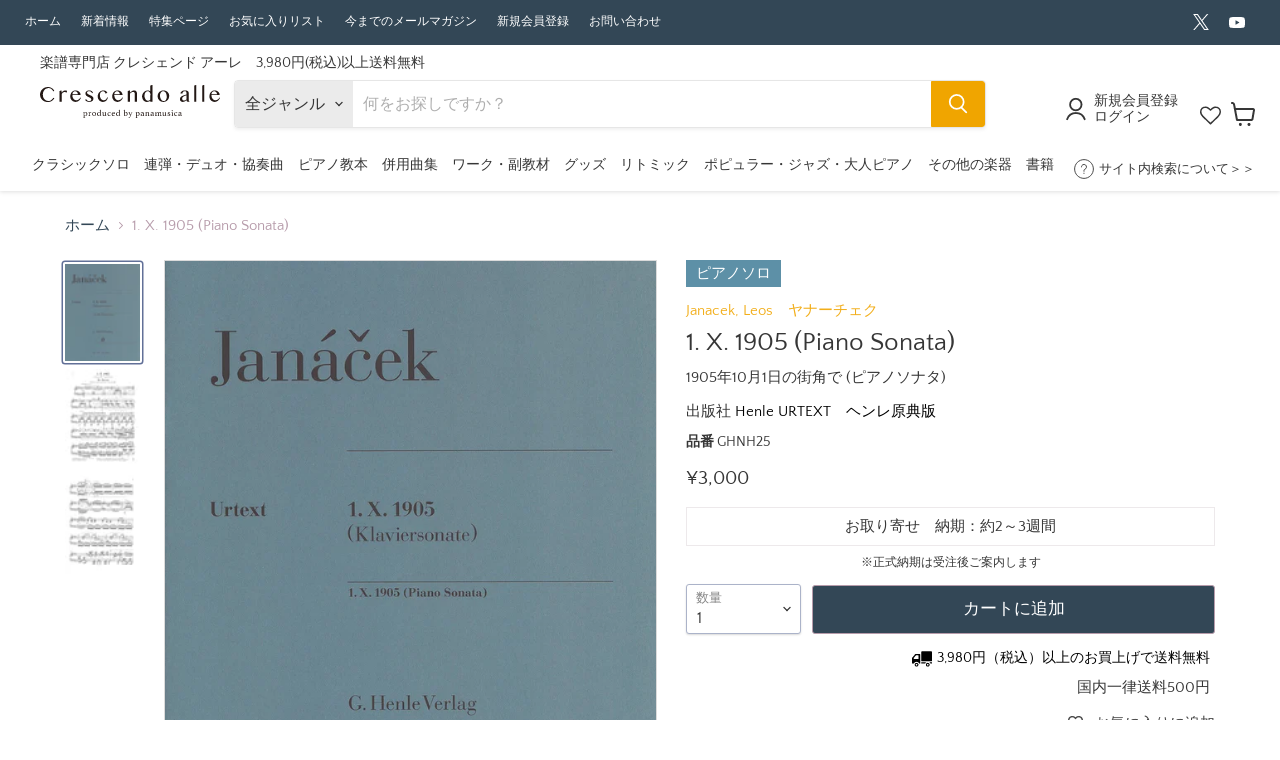

--- FILE ---
content_type: text/html; charset=utf-8
request_url: https://crescendoalle.com/products/ghnh25
body_size: 62931
content:
<!doctype html>
<html class="no-js no-touch" lang="ja">
  <head>
    <meta charset="utf-8">
    <meta http-equiv="x-ua-compatible" content="IE=edge">

    <link rel="preconnect" href="https://cdn.shopify.com">
    <link rel="preconnect" href="https://fonts.shopifycdn.com">
    <link rel="preconnect" href="https://v.shopify.com">
    <link rel="preconnect" href="https://cdn.shopifycloud.com">

    <title>1. X. 1905 (Piano Sonata) - 1905年10月1日の街角で (ピアノソナタ) - ヤナーチェク
 — 楽譜専門店 Crescendo alle</title>

    
    
    	
    			<meta name="description" content="1. X. 1905 (Piano Sonata)　1905年10月1日の街角で (ピアノソナタ)　ヤナーチェク">
        
    

    
  <link rel="shortcut icon" href="//crescendoalle.com/cdn/shop/files/e59b2b17362f6e6cae0619b4f9233e3a_32x32.png?v=1613684933" type="image/png">


    
      <link rel="canonical" href="https://crescendoalle.com/products/ghnh25" />
    

    <meta name="viewport" content="width=device-width">

    
    















<meta property="og:site_name" content="楽譜専門店 Crescendo alle">
<meta property="og:url" content="https://crescendoalle.com/products/ghnh25">
<meta property="og:title" content="1. X. 1905 (Piano Sonata)">
<meta property="og:type" content="website">
<meta property="og:description" content="Crescendo alle（クレシェンド　アーレ）は楽譜専門店。日本国内、海外の楽譜を多数揃えています。また各コンクールの課題曲も扱っています。">




    
    
    

    
    
    <meta
      property="og:image"
      content="https://crescendoalle.com/cdn/shop/files/GHNH25_1200x1571.jpg?v=1722217648"
    />
    <meta
      property="og:image:secure_url"
      content="https://crescendoalle.com/cdn/shop/files/GHNH25_1200x1571.jpg?v=1722217648"
    />
    <meta property="og:image:width" content="1200" />
    <meta property="og:image:height" content="1571" />
    
    
    <meta property="og:image:alt" content="1. X. 1905 (Piano Sonata)" />
  









  <meta name="twitter:site" content="@crescendo_alle">








<meta name="twitter:title" content="1. X. 1905 (Piano Sonata)">
<meta name="twitter:description" content="Crescendo alle（クレシェンド　アーレ）は楽譜専門店。日本国内、海外の楽譜を多数揃えています。また各コンクールの課題曲も扱っています。">


    
    
    
      
      
      <meta name="twitter:card" content="summary">
    
    
    <meta
      property="twitter:image"
      content="https://crescendoalle.com/cdn/shop/files/GHNH25_1200x1200_crop_center.jpg?v=1722217648"
    />
    <meta property="twitter:image:width" content="1200" />
    <meta property="twitter:image:height" content="1200" />
    
    
    <meta property="twitter:image:alt" content="1. X. 1905 (Piano Sonata)" />
  



    <link rel="preload" href="//crescendoalle.com/cdn/fonts/quattrocento_sans/quattrocentosans_n4.ce5e9bf514e68f53bdd875976847cf755c702eaa.woff2" as="font" crossorigin="anonymous">
    <link rel="preload" as="style" href="//crescendoalle.com/cdn/shop/t/107/assets/theme.css?v=159236512962320405281766735228">

    <script>window.performance && window.performance.mark && window.performance.mark('shopify.content_for_header.start');</script><meta name="google-site-verification" content="pNGyJAjXX-qyeAlWYEa5SftbW1BmqANjcmZCV5mLpjs">
<meta id="shopify-digital-wallet" name="shopify-digital-wallet" content="/38151258252/digital_wallets/dialog">
<meta name="shopify-checkout-api-token" content="bb37ceabd3c1daef6c6e67b68469de08">
<link rel="alternate" type="application/json+oembed" href="https://crescendoalle.com/products/ghnh25.oembed">
<script async="async" src="/checkouts/internal/preloads.js?locale=ja-JP"></script>
<link rel="preconnect" href="https://shop.app" crossorigin="anonymous">
<script async="async" src="https://shop.app/checkouts/internal/preloads.js?locale=ja-JP&shop_id=38151258252" crossorigin="anonymous"></script>
<script id="shopify-features" type="application/json">{"accessToken":"bb37ceabd3c1daef6c6e67b68469de08","betas":["rich-media-storefront-analytics"],"domain":"crescendoalle.com","predictiveSearch":false,"shopId":38151258252,"locale":"ja"}</script>
<script>var Shopify = Shopify || {};
Shopify.shop = "kayacc.myshopify.com";
Shopify.locale = "ja";
Shopify.currency = {"active":"JPY","rate":"1.0"};
Shopify.country = "JP";
Shopify.theme = {"name":"楽譜専門店 Crescendo alle Ver7 PTNA2025","id":142581072012,"schema_name":"Empire","schema_version":"7.0.1","theme_store_id":null,"role":"main"};
Shopify.theme.handle = "null";
Shopify.theme.style = {"id":null,"handle":null};
Shopify.cdnHost = "crescendoalle.com/cdn";
Shopify.routes = Shopify.routes || {};
Shopify.routes.root = "/";</script>
<script type="module">!function(o){(o.Shopify=o.Shopify||{}).modules=!0}(window);</script>
<script>!function(o){function n(){var o=[];function n(){o.push(Array.prototype.slice.apply(arguments))}return n.q=o,n}var t=o.Shopify=o.Shopify||{};t.loadFeatures=n(),t.autoloadFeatures=n()}(window);</script>
<script>
  window.ShopifyPay = window.ShopifyPay || {};
  window.ShopifyPay.apiHost = "shop.app\/pay";
  window.ShopifyPay.redirectState = null;
</script>
<script id="shop-js-analytics" type="application/json">{"pageType":"product"}</script>
<script defer="defer" async type="module" src="//crescendoalle.com/cdn/shopifycloud/shop-js/modules/v2/client.init-shop-cart-sync_Cun6Ba8E.ja.esm.js"></script>
<script defer="defer" async type="module" src="//crescendoalle.com/cdn/shopifycloud/shop-js/modules/v2/chunk.common_DGWubyOB.esm.js"></script>
<script type="module">
  await import("//crescendoalle.com/cdn/shopifycloud/shop-js/modules/v2/client.init-shop-cart-sync_Cun6Ba8E.ja.esm.js");
await import("//crescendoalle.com/cdn/shopifycloud/shop-js/modules/v2/chunk.common_DGWubyOB.esm.js");

  window.Shopify.SignInWithShop?.initShopCartSync?.({"fedCMEnabled":true,"windoidEnabled":true});

</script>
<script>
  window.Shopify = window.Shopify || {};
  if (!window.Shopify.featureAssets) window.Shopify.featureAssets = {};
  window.Shopify.featureAssets['shop-js'] = {"shop-cart-sync":["modules/v2/client.shop-cart-sync_kpadWrR6.ja.esm.js","modules/v2/chunk.common_DGWubyOB.esm.js"],"init-fed-cm":["modules/v2/client.init-fed-cm_deEwcgdG.ja.esm.js","modules/v2/chunk.common_DGWubyOB.esm.js"],"shop-button":["modules/v2/client.shop-button_Bgl7Akkx.ja.esm.js","modules/v2/chunk.common_DGWubyOB.esm.js"],"shop-cash-offers":["modules/v2/client.shop-cash-offers_CGfJizyJ.ja.esm.js","modules/v2/chunk.common_DGWubyOB.esm.js","modules/v2/chunk.modal_Ba7vk6QP.esm.js"],"init-windoid":["modules/v2/client.init-windoid_DLaIoEuB.ja.esm.js","modules/v2/chunk.common_DGWubyOB.esm.js"],"shop-toast-manager":["modules/v2/client.shop-toast-manager_BZdAlEPY.ja.esm.js","modules/v2/chunk.common_DGWubyOB.esm.js"],"init-shop-email-lookup-coordinator":["modules/v2/client.init-shop-email-lookup-coordinator_BxGPdBrh.ja.esm.js","modules/v2/chunk.common_DGWubyOB.esm.js"],"init-shop-cart-sync":["modules/v2/client.init-shop-cart-sync_Cun6Ba8E.ja.esm.js","modules/v2/chunk.common_DGWubyOB.esm.js"],"avatar":["modules/v2/client.avatar_BTnouDA3.ja.esm.js"],"pay-button":["modules/v2/client.pay-button_iRJggQYg.ja.esm.js","modules/v2/chunk.common_DGWubyOB.esm.js"],"init-customer-accounts":["modules/v2/client.init-customer-accounts_BbQrQ-BF.ja.esm.js","modules/v2/client.shop-login-button_CXxZBmJa.ja.esm.js","modules/v2/chunk.common_DGWubyOB.esm.js","modules/v2/chunk.modal_Ba7vk6QP.esm.js"],"init-shop-for-new-customer-accounts":["modules/v2/client.init-shop-for-new-customer-accounts_48e-446J.ja.esm.js","modules/v2/client.shop-login-button_CXxZBmJa.ja.esm.js","modules/v2/chunk.common_DGWubyOB.esm.js","modules/v2/chunk.modal_Ba7vk6QP.esm.js"],"shop-login-button":["modules/v2/client.shop-login-button_CXxZBmJa.ja.esm.js","modules/v2/chunk.common_DGWubyOB.esm.js","modules/v2/chunk.modal_Ba7vk6QP.esm.js"],"init-customer-accounts-sign-up":["modules/v2/client.init-customer-accounts-sign-up_Bb65hYMR.ja.esm.js","modules/v2/client.shop-login-button_CXxZBmJa.ja.esm.js","modules/v2/chunk.common_DGWubyOB.esm.js","modules/v2/chunk.modal_Ba7vk6QP.esm.js"],"shop-follow-button":["modules/v2/client.shop-follow-button_BO2OQvUT.ja.esm.js","modules/v2/chunk.common_DGWubyOB.esm.js","modules/v2/chunk.modal_Ba7vk6QP.esm.js"],"checkout-modal":["modules/v2/client.checkout-modal__QRFVvMA.ja.esm.js","modules/v2/chunk.common_DGWubyOB.esm.js","modules/v2/chunk.modal_Ba7vk6QP.esm.js"],"lead-capture":["modules/v2/client.lead-capture_Be4qr8sG.ja.esm.js","modules/v2/chunk.common_DGWubyOB.esm.js","modules/v2/chunk.modal_Ba7vk6QP.esm.js"],"shop-login":["modules/v2/client.shop-login_BCaq99Td.ja.esm.js","modules/v2/chunk.common_DGWubyOB.esm.js","modules/v2/chunk.modal_Ba7vk6QP.esm.js"],"payment-terms":["modules/v2/client.payment-terms_C-1Cu6jg.ja.esm.js","modules/v2/chunk.common_DGWubyOB.esm.js","modules/v2/chunk.modal_Ba7vk6QP.esm.js"]};
</script>
<script>(function() {
  var isLoaded = false;
  function asyncLoad() {
    if (isLoaded) return;
    isLoaded = true;
    var urls = ["https:\/\/tools.luckyorange.com\/core\/lo.js?site-id=f62d877a\u0026shop=kayacc.myshopify.com"];
    for (var i = 0; i < urls.length; i++) {
      var s = document.createElement('script');
      s.type = 'text/javascript';
      s.async = true;
      s.src = urls[i];
      var x = document.getElementsByTagName('script')[0];
      x.parentNode.insertBefore(s, x);
    }
  };
  if(window.attachEvent) {
    window.attachEvent('onload', asyncLoad);
  } else {
    window.addEventListener('load', asyncLoad, false);
  }
})();</script>
<script id="__st">var __st={"a":38151258252,"offset":32400,"reqid":"8a524cf1-e3a2-4c76-82a1-719d33558b73-1768641735","pageurl":"crescendoalle.com\/products\/ghnh25","u":"61a23638d9c4","p":"product","rtyp":"product","rid":6842119553164};</script>
<script>window.ShopifyPaypalV4VisibilityTracking = true;</script>
<script id="captcha-bootstrap">!function(){'use strict';const t='contact',e='account',n='new_comment',o=[[t,t],['blogs',n],['comments',n],[t,'customer']],c=[[e,'customer_login'],[e,'guest_login'],[e,'recover_customer_password'],[e,'create_customer']],r=t=>t.map((([t,e])=>`form[action*='/${t}']:not([data-nocaptcha='true']) input[name='form_type'][value='${e}']`)).join(','),a=t=>()=>t?[...document.querySelectorAll(t)].map((t=>t.form)):[];function s(){const t=[...o],e=r(t);return a(e)}const i='password',u='form_key',d=['recaptcha-v3-token','g-recaptcha-response','h-captcha-response',i],f=()=>{try{return window.sessionStorage}catch{return}},m='__shopify_v',_=t=>t.elements[u];function p(t,e,n=!1){try{const o=window.sessionStorage,c=JSON.parse(o.getItem(e)),{data:r}=function(t){const{data:e,action:n}=t;return t[m]||n?{data:e,action:n}:{data:t,action:n}}(c);for(const[e,n]of Object.entries(r))t.elements[e]&&(t.elements[e].value=n);n&&o.removeItem(e)}catch(o){console.error('form repopulation failed',{error:o})}}const l='form_type',E='cptcha';function T(t){t.dataset[E]=!0}const w=window,h=w.document,L='Shopify',v='ce_forms',y='captcha';let A=!1;((t,e)=>{const n=(g='f06e6c50-85a8-45c8-87d0-21a2b65856fe',I='https://cdn.shopify.com/shopifycloud/storefront-forms-hcaptcha/ce_storefront_forms_captcha_hcaptcha.v1.5.2.iife.js',D={infoText:'hCaptchaによる保護',privacyText:'プライバシー',termsText:'利用規約'},(t,e,n)=>{const o=w[L][v],c=o.bindForm;if(c)return c(t,g,e,D).then(n);var r;o.q.push([[t,g,e,D],n]),r=I,A||(h.body.append(Object.assign(h.createElement('script'),{id:'captcha-provider',async:!0,src:r})),A=!0)});var g,I,D;w[L]=w[L]||{},w[L][v]=w[L][v]||{},w[L][v].q=[],w[L][y]=w[L][y]||{},w[L][y].protect=function(t,e){n(t,void 0,e),T(t)},Object.freeze(w[L][y]),function(t,e,n,w,h,L){const[v,y,A,g]=function(t,e,n){const i=e?o:[],u=t?c:[],d=[...i,...u],f=r(d),m=r(i),_=r(d.filter((([t,e])=>n.includes(e))));return[a(f),a(m),a(_),s()]}(w,h,L),I=t=>{const e=t.target;return e instanceof HTMLFormElement?e:e&&e.form},D=t=>v().includes(t);t.addEventListener('submit',(t=>{const e=I(t);if(!e)return;const n=D(e)&&!e.dataset.hcaptchaBound&&!e.dataset.recaptchaBound,o=_(e),c=g().includes(e)&&(!o||!o.value);(n||c)&&t.preventDefault(),c&&!n&&(function(t){try{if(!f())return;!function(t){const e=f();if(!e)return;const n=_(t);if(!n)return;const o=n.value;o&&e.removeItem(o)}(t);const e=Array.from(Array(32),(()=>Math.random().toString(36)[2])).join('');!function(t,e){_(t)||t.append(Object.assign(document.createElement('input'),{type:'hidden',name:u})),t.elements[u].value=e}(t,e),function(t,e){const n=f();if(!n)return;const o=[...t.querySelectorAll(`input[type='${i}']`)].map((({name:t})=>t)),c=[...d,...o],r={};for(const[a,s]of new FormData(t).entries())c.includes(a)||(r[a]=s);n.setItem(e,JSON.stringify({[m]:1,action:t.action,data:r}))}(t,e)}catch(e){console.error('failed to persist form',e)}}(e),e.submit())}));const S=(t,e)=>{t&&!t.dataset[E]&&(n(t,e.some((e=>e===t))),T(t))};for(const o of['focusin','change'])t.addEventListener(o,(t=>{const e=I(t);D(e)&&S(e,y())}));const B=e.get('form_key'),M=e.get(l),P=B&&M;t.addEventListener('DOMContentLoaded',(()=>{const t=y();if(P)for(const e of t)e.elements[l].value===M&&p(e,B);[...new Set([...A(),...v().filter((t=>'true'===t.dataset.shopifyCaptcha))])].forEach((e=>S(e,t)))}))}(h,new URLSearchParams(w.location.search),n,t,e,['guest_login'])})(!1,!0)}();</script>
<script integrity="sha256-4kQ18oKyAcykRKYeNunJcIwy7WH5gtpwJnB7kiuLZ1E=" data-source-attribution="shopify.loadfeatures" defer="defer" src="//crescendoalle.com/cdn/shopifycloud/storefront/assets/storefront/load_feature-a0a9edcb.js" crossorigin="anonymous"></script>
<script crossorigin="anonymous" defer="defer" src="//crescendoalle.com/cdn/shopifycloud/storefront/assets/shopify_pay/storefront-65b4c6d7.js?v=20250812"></script>
<script data-source-attribution="shopify.dynamic_checkout.dynamic.init">var Shopify=Shopify||{};Shopify.PaymentButton=Shopify.PaymentButton||{isStorefrontPortableWallets:!0,init:function(){window.Shopify.PaymentButton.init=function(){};var t=document.createElement("script");t.src="https://crescendoalle.com/cdn/shopifycloud/portable-wallets/latest/portable-wallets.ja.js",t.type="module",document.head.appendChild(t)}};
</script>
<script data-source-attribution="shopify.dynamic_checkout.buyer_consent">
  function portableWalletsHideBuyerConsent(e){var t=document.getElementById("shopify-buyer-consent"),n=document.getElementById("shopify-subscription-policy-button");t&&n&&(t.classList.add("hidden"),t.setAttribute("aria-hidden","true"),n.removeEventListener("click",e))}function portableWalletsShowBuyerConsent(e){var t=document.getElementById("shopify-buyer-consent"),n=document.getElementById("shopify-subscription-policy-button");t&&n&&(t.classList.remove("hidden"),t.removeAttribute("aria-hidden"),n.addEventListener("click",e))}window.Shopify?.PaymentButton&&(window.Shopify.PaymentButton.hideBuyerConsent=portableWalletsHideBuyerConsent,window.Shopify.PaymentButton.showBuyerConsent=portableWalletsShowBuyerConsent);
</script>
<script data-source-attribution="shopify.dynamic_checkout.cart.bootstrap">document.addEventListener("DOMContentLoaded",(function(){function t(){return document.querySelector("shopify-accelerated-checkout-cart, shopify-accelerated-checkout")}if(t())Shopify.PaymentButton.init();else{new MutationObserver((function(e,n){t()&&(Shopify.PaymentButton.init(),n.disconnect())})).observe(document.body,{childList:!0,subtree:!0})}}));
</script>
<script id='scb4127' type='text/javascript' async='' src='https://crescendoalle.com/cdn/shopifycloud/privacy-banner/storefront-banner.js'></script><link id="shopify-accelerated-checkout-styles" rel="stylesheet" media="screen" href="https://crescendoalle.com/cdn/shopifycloud/portable-wallets/latest/accelerated-checkout-backwards-compat.css" crossorigin="anonymous">
<style id="shopify-accelerated-checkout-cart">
        #shopify-buyer-consent {
  margin-top: 1em;
  display: inline-block;
  width: 100%;
}

#shopify-buyer-consent.hidden {
  display: none;
}

#shopify-subscription-policy-button {
  background: none;
  border: none;
  padding: 0;
  text-decoration: underline;
  font-size: inherit;
  cursor: pointer;
}

#shopify-subscription-policy-button::before {
  box-shadow: none;
}

      </style>

<script>window.performance && window.performance.mark && window.performance.mark('shopify.content_for_header.end');</script>
<script>window._sptTheme={
    id:128573276300,
    name:"Empire",
    version:"7.0.1",
    vendor:"Pixel Union",
    applied:1,
    assetUrl:"//crescendoalle.com/cdn/shop/t/107/assets/spt-boot.wishlist.js?v=62911518263262032801740479111"
};
window._sptCustomer = {
    id: null,
    tags: null,
    email: null,
    firstName: null,
    lastName: null,
};
</script>
<script src="//crescendoalle.com/cdn/shop/t/107/assets/spt-boot.wishlist.js?v=62911518263262032801740479111" defer="defer"></script><link href="//crescendoalle.com/cdn/shop/t/107/assets/spt-boot.wishlist.css?v=80207002890128671301740479111" rel ="stylesheet" type="text/css" />


    <link href="//crescendoalle.com/cdn/shop/t/107/assets/theme.css?v=159236512962320405281766735228" rel="stylesheet" type="text/css" media="all" />
    
    <link rel="stylesheet" href="//crescendoalle.com/cdn/shop/t/107/assets/theme.scss.css?v=122783893675249930521756952833">

    
    <script>
      window.Theme = window.Theme || {};
      window.Theme.version = '7.0.1';
      window.Theme.name = 'Empire';
      window.Theme.routes = {
        "root_url": "/",
        "account_url": "/account",
        "account_login_url": "/account/login",
        "account_logout_url": "/account/logout",
        "account_register_url": "/account/register",
        "account_addresses_url": "/account/addresses",
        "collections_url": "/collections",
        "all_products_collection_url": "/collections/all",
        "search_url": "/search",
        "cart_url": "/cart",
        "cart_add_url": "/cart/add",
        "cart_change_url": "/cart/change",
        "cart_clear_url": "/cart/clear",
        "product_recommendations_url": "/recommendations/products",
      };
    </script>
    

    
    
  <script type="text/javascript">if(typeof window.hulkappsWishlist === 'undefined') {
        window.hulkappsWishlist = {};
        }
        window.hulkappsWishlist.baseURL = '/apps/advanced-wishlist/api';
        window.hulkappsWishlist.hasAppBlockSupport = '1';

        </script>
    
        <script src="https://code.jquery.com/jquery-3.3.1.js"></script>
    <meta name="google-site-verification" content="8hu5tKVKlj6sBD4r6DI_EQYg5VdbQEx5WnKrxNorxqQ" />
    
    <!-- LINE Tag Base Code -->
<!-- Do Not Modify -->
<script>
(function(g,d,o){
  g._ltq=g._ltq||[];g._lt=g._lt||function(){g._ltq.push(arguments)};
  var h=location.protocol==='https:'?'https://d.line-scdn.net':'http://d.line-cdn.net';
  var s=d.createElement('script');s.async=1;
  s.src=o||h+'/n/line_tag/public/release/v1/lt.js';
  var t=d.getElementsByTagName('script')[0];t.parentNode.insertBefore(s,t);
    })(window, document);
_lt('init', {
  customerType: 'lap',
  tagId: '52d6de95-6ad7-4ceb-9e39-d48e5827d887'
});
_lt('send', 'pv', ['52d6de95-6ad7-4ceb-9e39-d48e5827d887']);
</script>
<noscript>
  <img height="1" width="1" style="display:none"
       src="https://tr.line.me/tag.gif?c_t=lap&t_id=52d6de95-6ad7-4ceb-9e39-d48e5827d887&e=pv&noscript=1" />
</noscript>
<!-- End LINE Tag Base Code -->

  <script type="text/javascript">
    (function(c,l,a,r,i,t,y){
        c[a]=c[a]||function(){(c[a].q=c[a].q||[]).push(arguments)};
        t=l.createElement(r);t.async=1;t.src="https://www.clarity.ms/tag/"+i;
        y=l.getElementsByTagName(r)[0];y.parentNode.insertBefore(t,y);
    })(window, document, "clarity", "script", "hvbw0o7cr7");
</script>

<!-- BEGIN app block: shopify://apps/hulk-form-builder/blocks/app-embed/b6b8dd14-356b-4725-a4ed-77232212b3c3 --><!-- BEGIN app snippet: hulkapps-formbuilder-theme-ext --><script type="text/javascript">
  
  if (typeof window.formbuilder_customer != "object") {
        window.formbuilder_customer = {}
  }

  window.hulkFormBuilder = {
    form_data: {},
    shop_data: {"shop_4vEhGbNeECXcAWSs8HYXHA":{"shop_uuid":"4vEhGbNeECXcAWSs8HYXHA","shop_timezone":"Asia\/Tokyo","shop_id":63187,"shop_is_after_submit_enabled":true,"shop_shopify_plan":"Basic","shop_shopify_domain":"kayacc.myshopify.com","shop_created_at":"2022-03-09T04:35:56.894Z","is_skip_metafield":false,"shop_deleted":false,"shop_disabled":false}},
    settings_data: {"shop_settings":{"shop_customise_msgs":[{"is_required":"は必須項目です","valid_email":"有効なメールアドレスを半角英数字で入力してください"}],"default_customise_msgs":{"is_required":"is required","thank_you":"Thank you! The form was submitted successfully.","processing":"Processing...","valid_data":"Please provide valid data","valid_email":"Provide valid email format","valid_tags":"HTML Tags are not allowed","valid_phone":"Provide valid phone number","valid_captcha":"Please provide valid captcha response","valid_url":"Provide valid URL","only_number_alloud":"Provide valid number in","number_less":"must be less than","number_more":"must be more than","image_must_less":"Image must be less than 20MB","image_number":"Images allowed","image_extension":"Invalid extension! Please provide image file","error_image_upload":"Error in image upload. Please try again.","error_file_upload":"Error in file upload. Please try again.","your_response":"Your response","error_form_submit":"Error occur.Please try again after sometime.","email_submitted":"Form with this email is already submitted","invalid_email_by_zerobounce":"The email address you entered appears to be invalid. Please check it and try again.","download_file":"Download file","card_details_invalid":"Your card details are invalid","card_details":"Card details","please_enter_card_details":"Please enter card details","card_number":"Card number","exp_mm":"Exp MM","exp_yy":"Exp YY","crd_cvc":"CVV","payment_value":"Payment amount","please_enter_payment_amount":"Please enter payment amount","address1":"Address line 1","address2":"Address line 2","city":"City","province":"Province","zipcode":"Zip code","country":"Country","blocked_domain":"This form does not accept addresses from","file_must_less":"File must be less than 20MB","file_extension":"Invalid extension! Please provide file","only_file_number_alloud":"files allowed","previous":"Previous","next":"Next","must_have_a_input":"Please enter at least one field.","please_enter_required_data":"Please enter required data","atleast_one_special_char":"Include at least one special character","atleast_one_lowercase_char":"Include at least one lowercase character","atleast_one_uppercase_char":"Include at least one uppercase character","atleast_one_number":"Include at least one number","must_have_8_chars":"Must have 8 characters long","be_between_8_and_12_chars":"Be between 8 and 12 characters long","please_select":"Please Select","phone_submitted":"Form with this phone number is already submitted","user_res_parse_error":"Error while submitting the form","valid_same_values":"values must be same","product_choice_clear_selection":"Clear Selection","picture_choice_clear_selection":"Clear Selection","remove_all_for_file_image_upload":"Remove All","invalid_file_type_for_image_upload":"You can't upload files of this type.","invalid_file_type_for_signature_upload":"You can't upload files of this type.","max_files_exceeded_for_file_upload":"You can not upload any more files.","max_files_exceeded_for_image_upload":"You can not upload any more files.","file_already_exist":"File already uploaded","max_limit_exceed":"You have added the maximum number of text fields.","cancel_upload_for_file_upload":"Cancel upload","cancel_upload_for_image_upload":"Cancel upload","cancel_upload_for_signature_upload":"Cancel upload"},"shop_blocked_domains":[]}},
    features_data: {"shop_plan_features":{"shop_plan_features":["unlimited-forms","full-design-customization","export-form-submissions","multiple-recipients-for-form-submissions","multiple-admin-notifications","enable-captcha","unlimited-file-uploads","save-submitted-form-data","set-auto-response-message","conditional-logic","form-banner","save-as-draft-facility","include-user-response-in-admin-email","disable-form-submission","mail-platform-integration","stripe-payment-integration","pre-built-templates","create-customer-account-on-shopify","google-analytics-3-by-tracking-id","facebook-pixel-id","bing-uet-pixel-id","advanced-js","advanced-css","api-available","customize-form-message","hidden-field","restrict-from-submissions-per-one-user","utm-tracking","ratings","privacy-notices","heading","paragraph","shopify-flow-trigger","domain-setup","block-domain","address","html-code","form-schedule","after-submit-script","customize-form-scrolling","on-form-submission-record-the-referrer-url","password","duplicate-the-forms","include-user-response-in-auto-responder-email","elements-add-ons","admin-and-auto-responder-email-with-tokens","email-export","premium-support","google-analytics-4-by-measurement-id","google-ads-for-tracking-conversion","validation-field","file-upload","load_form_as_popup","advanced_conditional_logic"]}},
    shop: null,
    shop_id: null,
    plan_features: null,
    validateDoubleQuotes: false,
    assets: {
      extraFunctions: "https://cdn.shopify.com/extensions/019bb5ee-ec40-7527-955d-c1b8751eb060/form-builder-by-hulkapps-50/assets/extra-functions.js",
      extraStyles: "https://cdn.shopify.com/extensions/019bb5ee-ec40-7527-955d-c1b8751eb060/form-builder-by-hulkapps-50/assets/extra-styles.css",
      bootstrapStyles: "https://cdn.shopify.com/extensions/019bb5ee-ec40-7527-955d-c1b8751eb060/form-builder-by-hulkapps-50/assets/theme-app-extension-bootstrap.css"
    },
    translations: {
      htmlTagNotAllowed: "HTML Tags are not allowed",
      sqlQueryNotAllowed: "SQL Queries are not allowed",
      doubleQuoteNotAllowed: "Double quotes are not allowed",
      vorwerkHttpWwwNotAllowed: "The words \u0026#39;http\u0026#39; and \u0026#39;www\u0026#39; are not allowed. Please remove them and try again.",
      maxTextFieldsReached: "You have added the maximum number of text fields.",
      avoidNegativeWords: "Avoid negative words: Don\u0026#39;t use negative words in your contact message.",
      customDesignOnly: "This form is for custom designs requests. For general inquiries please contact our team at info@stagheaddesigns.com",
      zerobounceApiErrorMsg: "We couldn\u0026#39;t verify your email due to a technical issue. Please try again later.",
    }

  }

  

  window.FbThemeAppExtSettingsHash = {}
  
</script><!-- END app snippet --><!-- END app block --><!-- BEGIN app block: shopify://apps/wishlist-hero/blocks/customize-style-block/a9a5079b-59e8-47cb-b659-ecf1c60b9b72 -->
<script>
  try {
    window.WishListHero_setting_theme_override = {
      
      
      
      
      
      
        HeaderFontSize : "30",
      
      
        ProductNameFontSize : "18",
      
      
        PriceFontSize : "16",
      
      t_o_f: true,
      theme_overriden_flag: true
    };
    if (typeof(window.WishListHero_setting) != "undefined" && window.WishListHero_setting) {
      window.WishListHero_setting = {
        ...window.WishListHero_setting,
        ...window.WishListHero_setting_theme_override
      };
    }
  } catch (e) {
    console.error('Error loading config', e);
  }
</script><!-- END app block --><!-- BEGIN app block: shopify://apps/wishlist-hero/blocks/app-embed/a9a5079b-59e8-47cb-b659-ecf1c60b9b72 -->


  <script type="application/json" id="WH-ProductJson-product-template">
    {"id":6842119553164,"title":"1. X. 1905 (Piano Sonata)","handle":"ghnh25","description":"\u003cdiv class=\"mm\"\u003e\n\u003cdiv class=\"mm_block\"\u003e\n\u003cdiv class=\"mm_box\"\u003e\n\u003cdiv class=\"mm_box-inner\"\u003e\n\u003ctable\u003e\n\u003ctbody\u003e\n\u003ctr\u003e\n\u003cth class=\"sp-non-td\"\u003e収録順\u003c\/th\u003e\n\u003cth\u003e曲名\u003c\/th\u003e\n\u003cth\u003eアーティスト\u003c\/th\u003e\n\u003cth\u003e作詞\u003c\/th\u003e\n\u003cth\u003e作曲\u003c\/th\u003e\n\u003cth\u003e編曲\u003c\/th\u003e\n\u003cth\u003e校訂者\u003c\/th\u003e\n\u003cth\u003e運指研究者\u003c\/th\u003e\n\u003cth\u003e編成\u003c\/th\u003e\n\u003c\/tr\u003e\n\u003ctr\u003e\n\u003ctd class=\"sp-non-td\"\u003e1\u003c\/td\u003e\n\u003ctd\u003e\n\u003cspan class=\"kyoku\"\u003e1：\u003c\/span\u003e1.X.1905  Die Ahnung\u003c\/td\u003e\n\u003ctd\u003e\u003cspan class=\"kyoku\"\u003eアーティスト：\u003c\/span\u003e\u003c\/td\u003e\n\u003ctd\u003e\u003cspan class=\"kyoku\"\u003e作詞：\u003c\/span\u003e\u003c\/td\u003e\n\u003ctd\u003e\n\u003cspan class=\"kyoku\"\u003e作曲：\u003c\/span\u003eヤナーチェク\u003c\/td\u003e\n\u003ctd\u003e\u003cspan class=\"kyoku\"\u003e編曲：\u003c\/span\u003e\u003c\/td\u003e\n\u003ctd\u003e\n\u003cspan class=\"kyoku\"\u003e校訂者：\u003c\/span\u003eZahradka，Jiri\u003c\/td\u003e\n\u003ctd\u003e\n\u003cspan class=\"kyoku\"\u003e運指研究者：\u003c\/span\u003eハフ\u003c\/td\u003e\n\u003ctd\u003e\n\u003cspan class=\"kyoku\"\u003e編成：\u003c\/span\u003eソロ\u003c\/td\u003e\n\u003c\/tr\u003e\n\u003ctr\u003e\n\u003ctd class=\"sp-non-td\"\u003e2\u003c\/td\u003e\n\u003ctd\u003e\n\u003cspan class=\"kyoku\"\u003e2：\u003c\/span\u003e1.X.1905  Der Tod\u003c\/td\u003e\n\u003ctd\u003e\u003cspan class=\"kyoku\"\u003eアーティスト：\u003c\/span\u003e\u003c\/td\u003e\n\u003ctd\u003e\u003cspan class=\"kyoku\"\u003e作詞：\u003c\/span\u003e\u003c\/td\u003e\n\u003ctd\u003e\n\u003cspan class=\"kyoku\"\u003e作曲：\u003c\/span\u003eヤナーチェク\u003c\/td\u003e\n\u003ctd\u003e\u003cspan class=\"kyoku\"\u003e編曲：\u003c\/span\u003e\u003c\/td\u003e\n\u003ctd\u003e\n\u003cspan class=\"kyoku\"\u003e校訂者：\u003c\/span\u003eZahradka，Jiri\u003c\/td\u003e\n\u003ctd\u003e\n\u003cspan class=\"kyoku\"\u003e運指研究者：\u003c\/span\u003eハフ\u003c\/td\u003e\n\u003ctd\u003e\n\u003cspan class=\"kyoku\"\u003e編成：\u003c\/span\u003eソロ\u003c\/td\u003e\n\u003c\/tr\u003e\n\u003c\/tbody\u003e\n\u003c\/table\u003e\n\u003c\/div\u003e\n\u003c\/div\u003e\n\u003c\/div\u003e\n\u003c\/div\u003e","published_at":"2022-02-24T18:40:04+09:00","created_at":"2022-02-01T17:09:09+09:00","vendor":"Henle URTEXT　ヘンレ原典版","type":"01.ピアノ・ソロ","tags":["1010000-1","1013900-2","1013902-3","1905年10月1日の街角で (ピアノソナタ)","Hough，Stephen　ハフ","Janacek，Leos　ヤナーチェク","Zahradka，Jiri　ザーラドゥカ","ヘンレ版"],"price":300000,"price_min":300000,"price_max":300000,"available":true,"price_varies":false,"compare_at_price":300000,"compare_at_price_min":300000,"compare_at_price_max":300000,"compare_at_price_varies":false,"variants":[{"id":43190843244684,"title":"Default Title","option1":"Default Title","option2":null,"option3":null,"sku":"GHNH25","requires_shipping":true,"taxable":true,"featured_image":null,"available":true,"name":"1. X. 1905 (Piano Sonata)","public_title":null,"options":["Default Title"],"price":300000,"weight":0,"compare_at_price":300000,"inventory_management":"shopify","barcode":"9790201811741","requires_selling_plan":false,"selling_plan_allocations":[]}],"images":["\/\/crescendoalle.com\/cdn\/shop\/files\/GHNH25.jpg?v=1722217648","\/\/crescendoalle.com\/cdn\/shop\/products\/GHNH25_1.jpg?v=1661502292","\/\/crescendoalle.com\/cdn\/shop\/products\/GHNH25_2.jpg?v=1661502292"],"featured_image":"\/\/crescendoalle.com\/cdn\/shop\/files\/GHNH25.jpg?v=1722217648","options":["Title"],"media":[{"alt":"1. X. 1905 (Piano Sonata)","id":26416563159180,"position":1,"preview_image":{"aspect_ratio":0.764,"height":1309,"width":1000,"src":"\/\/crescendoalle.com\/cdn\/shop\/files\/GHNH25.jpg?v=1722217648"},"aspect_ratio":0.764,"height":1309,"media_type":"image","src":"\/\/crescendoalle.com\/cdn\/shop\/files\/GHNH25.jpg?v=1722217648","width":1000},{"alt":null,"id":22980707745932,"position":2,"preview_image":{"aspect_ratio":0.758,"height":1140,"width":864,"src":"\/\/crescendoalle.com\/cdn\/shop\/products\/GHNH25_1.jpg?v=1661502292"},"aspect_ratio":0.758,"height":1140,"media_type":"image","src":"\/\/crescendoalle.com\/cdn\/shop\/products\/GHNH25_1.jpg?v=1661502292","width":864},{"alt":null,"id":22980707778700,"position":3,"preview_image":{"aspect_ratio":0.758,"height":1140,"width":864,"src":"\/\/crescendoalle.com\/cdn\/shop\/products\/GHNH25_2.jpg?v=1661502292"},"aspect_ratio":0.758,"height":1140,"media_type":"image","src":"\/\/crescendoalle.com\/cdn\/shop\/products\/GHNH25_2.jpg?v=1661502292","width":864}],"requires_selling_plan":false,"selling_plan_groups":[],"content":"\u003cdiv class=\"mm\"\u003e\n\u003cdiv class=\"mm_block\"\u003e\n\u003cdiv class=\"mm_box\"\u003e\n\u003cdiv class=\"mm_box-inner\"\u003e\n\u003ctable\u003e\n\u003ctbody\u003e\n\u003ctr\u003e\n\u003cth class=\"sp-non-td\"\u003e収録順\u003c\/th\u003e\n\u003cth\u003e曲名\u003c\/th\u003e\n\u003cth\u003eアーティスト\u003c\/th\u003e\n\u003cth\u003e作詞\u003c\/th\u003e\n\u003cth\u003e作曲\u003c\/th\u003e\n\u003cth\u003e編曲\u003c\/th\u003e\n\u003cth\u003e校訂者\u003c\/th\u003e\n\u003cth\u003e運指研究者\u003c\/th\u003e\n\u003cth\u003e編成\u003c\/th\u003e\n\u003c\/tr\u003e\n\u003ctr\u003e\n\u003ctd class=\"sp-non-td\"\u003e1\u003c\/td\u003e\n\u003ctd\u003e\n\u003cspan class=\"kyoku\"\u003e1：\u003c\/span\u003e1.X.1905  Die Ahnung\u003c\/td\u003e\n\u003ctd\u003e\u003cspan class=\"kyoku\"\u003eアーティスト：\u003c\/span\u003e\u003c\/td\u003e\n\u003ctd\u003e\u003cspan class=\"kyoku\"\u003e作詞：\u003c\/span\u003e\u003c\/td\u003e\n\u003ctd\u003e\n\u003cspan class=\"kyoku\"\u003e作曲：\u003c\/span\u003eヤナーチェク\u003c\/td\u003e\n\u003ctd\u003e\u003cspan class=\"kyoku\"\u003e編曲：\u003c\/span\u003e\u003c\/td\u003e\n\u003ctd\u003e\n\u003cspan class=\"kyoku\"\u003e校訂者：\u003c\/span\u003eZahradka，Jiri\u003c\/td\u003e\n\u003ctd\u003e\n\u003cspan class=\"kyoku\"\u003e運指研究者：\u003c\/span\u003eハフ\u003c\/td\u003e\n\u003ctd\u003e\n\u003cspan class=\"kyoku\"\u003e編成：\u003c\/span\u003eソロ\u003c\/td\u003e\n\u003c\/tr\u003e\n\u003ctr\u003e\n\u003ctd class=\"sp-non-td\"\u003e2\u003c\/td\u003e\n\u003ctd\u003e\n\u003cspan class=\"kyoku\"\u003e2：\u003c\/span\u003e1.X.1905  Der Tod\u003c\/td\u003e\n\u003ctd\u003e\u003cspan class=\"kyoku\"\u003eアーティスト：\u003c\/span\u003e\u003c\/td\u003e\n\u003ctd\u003e\u003cspan class=\"kyoku\"\u003e作詞：\u003c\/span\u003e\u003c\/td\u003e\n\u003ctd\u003e\n\u003cspan class=\"kyoku\"\u003e作曲：\u003c\/span\u003eヤナーチェク\u003c\/td\u003e\n\u003ctd\u003e\u003cspan class=\"kyoku\"\u003e編曲：\u003c\/span\u003e\u003c\/td\u003e\n\u003ctd\u003e\n\u003cspan class=\"kyoku\"\u003e校訂者：\u003c\/span\u003eZahradka，Jiri\u003c\/td\u003e\n\u003ctd\u003e\n\u003cspan class=\"kyoku\"\u003e運指研究者：\u003c\/span\u003eハフ\u003c\/td\u003e\n\u003ctd\u003e\n\u003cspan class=\"kyoku\"\u003e編成：\u003c\/span\u003eソロ\u003c\/td\u003e\n\u003c\/tr\u003e\n\u003c\/tbody\u003e\n\u003c\/table\u003e\n\u003c\/div\u003e\n\u003c\/div\u003e\n\u003c\/div\u003e\n\u003c\/div\u003e"}
  </script>

<script type="text/javascript">
  
    window.wishlisthero_buttonProdPageClasses = [];
  
  
    window.wishlisthero_cartDotClasses = [];
  
</script>
<!-- BEGIN app snippet: extraStyles -->

<style>
  .wishlisthero-floating {
    position: absolute;
    top: 5px;
    z-index: 21;
    border-radius: 100%;
    width: fit-content;
    right: 5px;
    left: auto;
    &.wlh-left-btn {
      left: 5px !important;
      right: auto !important;
    }
    &.wlh-right-btn {
      right: 5px !important;
      left: auto !important;
    }
    
  }
  @media(min-width:1300px) {
    .product-item__link.product-item__image--margins .wishlisthero-floating, {
      
        left: 50% !important;
        margin-left: -295px;
      
    }
  }
  .MuiTypography-h1,.MuiTypography-h2,.MuiTypography-h3,.MuiTypography-h4,.MuiTypography-h5,.MuiTypography-h6,.MuiButton-root,.MuiCardHeader-title a {
    font-family: ,  !important;
  }
</style>






<!-- END app snippet -->
<!-- BEGIN app snippet: renderAssets -->

  <link rel="preload" href="https://cdn.shopify.com/extensions/019badc7-12fe-783e-9dfe-907190f91114/wishlist-hero-81/assets/default.css" as="style" onload="this.onload=null;this.rel='stylesheet'">
  <noscript><link href="//cdn.shopify.com/extensions/019badc7-12fe-783e-9dfe-907190f91114/wishlist-hero-81/assets/default.css" rel="stylesheet" type="text/css" media="all" /></noscript>
  <script defer src="https://cdn.shopify.com/extensions/019badc7-12fe-783e-9dfe-907190f91114/wishlist-hero-81/assets/default.js"></script>
<!-- END app snippet -->


<script type="text/javascript">
  try{
  
    var scr_bdl_path = "https://cdn.shopify.com/extensions/019badc7-12fe-783e-9dfe-907190f91114/wishlist-hero-81/assets/bundle2.js";
    window._wh_asset_path = scr_bdl_path.substring(0,scr_bdl_path.lastIndexOf("/")) + "/";
  

  }catch(e){ console.log(e)}
  try{

  
    window.WishListHero_setting = {"ButtonColor":"rgb(54,54,54)","IconColor":"rgba(255, 255, 255, 1)","IconType":"Heart","IconTypeNum":"1","ThrdParty_Trans_active":false,"ButtonTextBeforeAdding":"お気に入りに追加","ButtonTextAfterAdding":"お気に入り","AnimationAfterAddition":"Blink","ButtonTextAddToCart":"カートに追加","ButtonTextOutOfStock":"品切れ","ButtonTextAddAllToCart":"全ての商品をカートに追加","ButtonTextRemoveAllToCart":"全ての商品をお気に入りリストから外す","AddedProductNotificationText":"お気に入りに追加しました","AddedProductToCartNotificationText":"商品をカートに追加しました","ViewCartLinkText":"カートを見る","SharePopup_TitleText":"お気に入りリストを共有する","SharePopup_shareBtnText":"共有","SharePopup_shareHederText":"SNSで共有","SharePopup_shareCopyText":"リンクを共有","SharePopup_shareCancelBtnText":"キャンセル","SharePopup_shareCopyBtnText":"コピー","SharePopup_shareCopiedText":"コピーされました","SendEMailPopup_BtnText":"お気に入りリストをメールで送信","SendEMailPopup_FromText":"お名前","SendEMailPopup_ToText":"メールアドレス","SendEMailPopup_BodyText":"本文","SendEMailPopup_SendBtnText":"送信","SendEMailPopup_SendNotificationText":"メールが送信されました","SendEMailPopup_TitleText":"お気に入りリストをメールで送信","AddProductMessageText":"全商品をカートに追加しますか？","RemoveProductMessageText":"この商品をお気に入りから外しますか？","RemoveAllProductMessageText":"全ての商品をお気に入りから外しますか？","RemovedProductNotificationText":"お気に入りから削除されました","AddAllOutOfStockProductNotificationText":"問題が発生したようです。後ほど改めてお試しください。","RemovePopupOkText":"はい","RemovePopup_HeaderText":"ご確認ください","ViewWishlistText":"お気に入りリストを見る","EmptyWishlistText":"お気に入り商品はありません","BuyNowButtonText":"お気に入り商品情報","BuyNowButtonColor":"rgb(144, 86, 162)","BuyNowTextButtonColor":"rgb(255, 255, 255)","Wishlist_Title":"お気に入りリスト","WishlistHeaderTitleAlignment":"Center","WishlistProductImageSize":"Larger","PriceColor":"rgb(54,54,54)","HeaderFontSize":"30","PriceFontSize":"18","ProductNameFontSize":"16","LaunchPointType":"header_menu","DisplayWishlistAs":"seprate_page","DisplayButtonAs":"text_with_icon","PopupSize":"md","ButtonUserConfirmationState":"skipped","ButtonColorAndStyleConfirmationState":"","HideAddToCartButton":false,"NoRedirectAfterAddToCart":false,"DisableGuestCustomer":false,"LoginPopupContent":"ログインしてお気に入りリストを保存してください","LoginPopupLoginBtnText":"\u003eログイン","LoginPopupContentFontSize":"20","NotificationPopupPosition":"right","WishlistButtonTextColor":"rgba(255, 255, 255, 1)","EnableRemoveFromWishlistAfterAddButtonText":"お気に入りから外す","_id":"66592880957513d1e86e2c23","EnableCollection":false,"EnableShare":true,"RemovePowerBy":true,"EnableFBPixel":false,"DisapleApp":false,"FloatPointPossition":"bottom_right","HeartStateToggle":true,"HeaderMenuItemsIndicator":true,"EnableRemoveFromWishlistAfterAdd":true,"CollectionViewAddedToWishlistIconBackgroundColor":"rgba(255, 255, 255, 0)","CollectionViewAddedToWishlistIconColor":"rgb(225, 143, 9)","CollectionViewIconBackgroundColor":"rgba(255, 255, 255, 0)","CollectionViewIconColor":"rgb(225, 143, 9)","CollectionViewIconPlacment":"Left","ShareViaEmailSubject":"##wishlist_hero_share_email_customer_name## 様よりお気に入りリストの共有です","EnableGTagIntegration":true,"Shop":"kayacc.myshopify.com","shop":"kayacc.myshopify.com","Status":"Active","Plan":"SILVER"};
    if(typeof(window.WishListHero_setting_theme_override) != "undefined"){
                                                                                window.WishListHero_setting = {
                                                                                    ...window.WishListHero_setting,
                                                                                    ...window.WishListHero_setting_theme_override
                                                                                };
                                                                            }
                                                                            // Done

  

  }catch(e){ console.error('Error loading config',e); }
</script>


  <script src="https://cdn.shopify.com/extensions/019badc7-12fe-783e-9dfe-907190f91114/wishlist-hero-81/assets/bundle2.js" defer></script>



<script type="text/javascript">
  if (!window.__wishlistHeroArriveScriptLoaded) {
    window.__wishlistHeroArriveScriptLoaded = true;
    function wh_loadScript(scriptUrl) {
      const script = document.createElement('script'); script.src = scriptUrl;
      document.body.appendChild(script);
      return new Promise((res, rej) => { script.onload = function () { res(); }; script.onerror = function () { rej(); } });
    }
  }
  document.addEventListener("DOMContentLoaded", () => {
      wh_loadScript('https://cdn.shopify.com/extensions/019badc7-12fe-783e-9dfe-907190f91114/wishlist-hero-81/assets/arrive.min.js').then(function () {
          document.arrive('.wishlist-hero-custom-button', function (wishlistButton) {
              var ev = new
                  CustomEvent('wishlist-hero-add-to-custom-element', { detail: wishlistButton }); document.dispatchEvent(ev);
          });
      });
  });
</script>


<!-- BEGIN app snippet: TransArray -->
<script>
  window.WLH_reload_translations = function() {
    let _wlh_res = {};
    if (window.WishListHero_setting && window.WishListHero_setting['ThrdParty_Trans_active']) {

      
        

        window.WishListHero_setting["ButtonTextBeforeAdding"] = "";
        _wlh_res["ButtonTextBeforeAdding"] = "";
        

        window.WishListHero_setting["ButtonTextAfterAdding"] = "";
        _wlh_res["ButtonTextAfterAdding"] = "";
        

        window.WishListHero_setting["ButtonTextAddToCart"] = "";
        _wlh_res["ButtonTextAddToCart"] = "";
        

        window.WishListHero_setting["ButtonTextOutOfStock"] = "";
        _wlh_res["ButtonTextOutOfStock"] = "";
        

        window.WishListHero_setting["ButtonTextAddAllToCart"] = "";
        _wlh_res["ButtonTextAddAllToCart"] = "";
        

        window.WishListHero_setting["ButtonTextRemoveAllToCart"] = "";
        _wlh_res["ButtonTextRemoveAllToCart"] = "";
        

        window.WishListHero_setting["AddedProductNotificationText"] = "";
        _wlh_res["AddedProductNotificationText"] = "";
        

        window.WishListHero_setting["AddedProductToCartNotificationText"] = "";
        _wlh_res["AddedProductToCartNotificationText"] = "";
        

        window.WishListHero_setting["ViewCartLinkText"] = "";
        _wlh_res["ViewCartLinkText"] = "";
        

        window.WishListHero_setting["SharePopup_TitleText"] = "";
        _wlh_res["SharePopup_TitleText"] = "";
        

        window.WishListHero_setting["SharePopup_shareBtnText"] = "";
        _wlh_res["SharePopup_shareBtnText"] = "";
        

        window.WishListHero_setting["SharePopup_shareHederText"] = "";
        _wlh_res["SharePopup_shareHederText"] = "";
        

        window.WishListHero_setting["SharePopup_shareCopyText"] = "";
        _wlh_res["SharePopup_shareCopyText"] = "";
        

        window.WishListHero_setting["SharePopup_shareCancelBtnText"] = "";
        _wlh_res["SharePopup_shareCancelBtnText"] = "";
        

        window.WishListHero_setting["SharePopup_shareCopyBtnText"] = "";
        _wlh_res["SharePopup_shareCopyBtnText"] = "";
        

        window.WishListHero_setting["SendEMailPopup_BtnText"] = "";
        _wlh_res["SendEMailPopup_BtnText"] = "";
        

        window.WishListHero_setting["SendEMailPopup_FromText"] = "";
        _wlh_res["SendEMailPopup_FromText"] = "";
        

        window.WishListHero_setting["SendEMailPopup_ToText"] = "";
        _wlh_res["SendEMailPopup_ToText"] = "";
        

        window.WishListHero_setting["SendEMailPopup_BodyText"] = "";
        _wlh_res["SendEMailPopup_BodyText"] = "";
        

        window.WishListHero_setting["SendEMailPopup_SendBtnText"] = "";
        _wlh_res["SendEMailPopup_SendBtnText"] = "";
        

        window.WishListHero_setting["SendEMailPopup_SendNotificationText"] = "";
        _wlh_res["SendEMailPopup_SendNotificationText"] = "";
        

        window.WishListHero_setting["SendEMailPopup_TitleText"] = "";
        _wlh_res["SendEMailPopup_TitleText"] = "";
        

        window.WishListHero_setting["AddProductMessageText"] = "";
        _wlh_res["AddProductMessageText"] = "";
        

        window.WishListHero_setting["RemoveProductMessageText"] = "";
        _wlh_res["RemoveProductMessageText"] = "";
        

        window.WishListHero_setting["RemoveAllProductMessageText"] = "";
        _wlh_res["RemoveAllProductMessageText"] = "";
        

        window.WishListHero_setting["RemovedProductNotificationText"] = "";
        _wlh_res["RemovedProductNotificationText"] = "";
        

        window.WishListHero_setting["AddAllOutOfStockProductNotificationText"] = "";
        _wlh_res["AddAllOutOfStockProductNotificationText"] = "";
        

        window.WishListHero_setting["RemovePopupOkText"] = "";
        _wlh_res["RemovePopupOkText"] = "";
        

        window.WishListHero_setting["RemovePopup_HeaderText"] = "";
        _wlh_res["RemovePopup_HeaderText"] = "";
        

        window.WishListHero_setting["ViewWishlistText"] = "";
        _wlh_res["ViewWishlistText"] = "";
        

        window.WishListHero_setting["EmptyWishlistText"] = "";
        _wlh_res["EmptyWishlistText"] = "";
        

        window.WishListHero_setting["BuyNowButtonText"] = "";
        _wlh_res["BuyNowButtonText"] = "";
        

        window.WishListHero_setting["Wishlist_Title"] = "";
        _wlh_res["Wishlist_Title"] = "";
        

        window.WishListHero_setting["LoginPopupContent"] = "";
        _wlh_res["LoginPopupContent"] = "";
        

        window.WishListHero_setting["LoginPopupLoginBtnText"] = "";
        _wlh_res["LoginPopupLoginBtnText"] = "";
        

        window.WishListHero_setting["EnableRemoveFromWishlistAfterAddButtonText"] = "";
        _wlh_res["EnableRemoveFromWishlistAfterAddButtonText"] = "";
        

        window.WishListHero_setting["LowStockEmailSubject"] = "";
        _wlh_res["LowStockEmailSubject"] = "";
        

        window.WishListHero_setting["OnSaleEmailSubject"] = "";
        _wlh_res["OnSaleEmailSubject"] = "";
        

        window.WishListHero_setting["SharePopup_shareCopiedText"] = "";
        _wlh_res["SharePopup_shareCopiedText"] = "";
    }
    return _wlh_res;
  }
  window.WLH_reload_translations();
</script><!-- END app snippet -->
<script src="https://cdnjs.cloudflare.com/ajax/libs/arrive/2.4.1/arrive.min.js"></script>
<script type="text/javascript">
document.arrive(".wishlist-hero-custom-button", function (wishlistButton) {
var ev = new CustomEvent("wishlist-hero-add-to-custom-element", {
detail: wishlistButton,
});
document.dispatchEvent(ev);
});
</script>
<!-- END app block --><script src="https://cdn.shopify.com/extensions/019bb5ee-ec40-7527-955d-c1b8751eb060/form-builder-by-hulkapps-50/assets/form-builder-script.js" type="text/javascript" defer="defer"></script>
<link href="https://monorail-edge.shopifysvc.com" rel="dns-prefetch">
<script>(function(){if ("sendBeacon" in navigator && "performance" in window) {try {var session_token_from_headers = performance.getEntriesByType('navigation')[0].serverTiming.find(x => x.name == '_s').description;} catch {var session_token_from_headers = undefined;}var session_cookie_matches = document.cookie.match(/_shopify_s=([^;]*)/);var session_token_from_cookie = session_cookie_matches && session_cookie_matches.length === 2 ? session_cookie_matches[1] : "";var session_token = session_token_from_headers || session_token_from_cookie || "";function handle_abandonment_event(e) {var entries = performance.getEntries().filter(function(entry) {return /monorail-edge.shopifysvc.com/.test(entry.name);});if (!window.abandonment_tracked && entries.length === 0) {window.abandonment_tracked = true;var currentMs = Date.now();var navigation_start = performance.timing.navigationStart;var payload = {shop_id: 38151258252,url: window.location.href,navigation_start,duration: currentMs - navigation_start,session_token,page_type: "product"};window.navigator.sendBeacon("https://monorail-edge.shopifysvc.com/v1/produce", JSON.stringify({schema_id: "online_store_buyer_site_abandonment/1.1",payload: payload,metadata: {event_created_at_ms: currentMs,event_sent_at_ms: currentMs}}));}}window.addEventListener('pagehide', handle_abandonment_event);}}());</script>
<script id="web-pixels-manager-setup">(function e(e,d,r,n,o){if(void 0===o&&(o={}),!Boolean(null===(a=null===(i=window.Shopify)||void 0===i?void 0:i.analytics)||void 0===a?void 0:a.replayQueue)){var i,a;window.Shopify=window.Shopify||{};var t=window.Shopify;t.analytics=t.analytics||{};var s=t.analytics;s.replayQueue=[],s.publish=function(e,d,r){return s.replayQueue.push([e,d,r]),!0};try{self.performance.mark("wpm:start")}catch(e){}var l=function(){var e={modern:/Edge?\/(1{2}[4-9]|1[2-9]\d|[2-9]\d{2}|\d{4,})\.\d+(\.\d+|)|Firefox\/(1{2}[4-9]|1[2-9]\d|[2-9]\d{2}|\d{4,})\.\d+(\.\d+|)|Chrom(ium|e)\/(9{2}|\d{3,})\.\d+(\.\d+|)|(Maci|X1{2}).+ Version\/(15\.\d+|(1[6-9]|[2-9]\d|\d{3,})\.\d+)([,.]\d+|)( \(\w+\)|)( Mobile\/\w+|) Safari\/|Chrome.+OPR\/(9{2}|\d{3,})\.\d+\.\d+|(CPU[ +]OS|iPhone[ +]OS|CPU[ +]iPhone|CPU IPhone OS|CPU iPad OS)[ +]+(15[._]\d+|(1[6-9]|[2-9]\d|\d{3,})[._]\d+)([._]\d+|)|Android:?[ /-](13[3-9]|1[4-9]\d|[2-9]\d{2}|\d{4,})(\.\d+|)(\.\d+|)|Android.+Firefox\/(13[5-9]|1[4-9]\d|[2-9]\d{2}|\d{4,})\.\d+(\.\d+|)|Android.+Chrom(ium|e)\/(13[3-9]|1[4-9]\d|[2-9]\d{2}|\d{4,})\.\d+(\.\d+|)|SamsungBrowser\/([2-9]\d|\d{3,})\.\d+/,legacy:/Edge?\/(1[6-9]|[2-9]\d|\d{3,})\.\d+(\.\d+|)|Firefox\/(5[4-9]|[6-9]\d|\d{3,})\.\d+(\.\d+|)|Chrom(ium|e)\/(5[1-9]|[6-9]\d|\d{3,})\.\d+(\.\d+|)([\d.]+$|.*Safari\/(?![\d.]+ Edge\/[\d.]+$))|(Maci|X1{2}).+ Version\/(10\.\d+|(1[1-9]|[2-9]\d|\d{3,})\.\d+)([,.]\d+|)( \(\w+\)|)( Mobile\/\w+|) Safari\/|Chrome.+OPR\/(3[89]|[4-9]\d|\d{3,})\.\d+\.\d+|(CPU[ +]OS|iPhone[ +]OS|CPU[ +]iPhone|CPU IPhone OS|CPU iPad OS)[ +]+(10[._]\d+|(1[1-9]|[2-9]\d|\d{3,})[._]\d+)([._]\d+|)|Android:?[ /-](13[3-9]|1[4-9]\d|[2-9]\d{2}|\d{4,})(\.\d+|)(\.\d+|)|Mobile Safari.+OPR\/([89]\d|\d{3,})\.\d+\.\d+|Android.+Firefox\/(13[5-9]|1[4-9]\d|[2-9]\d{2}|\d{4,})\.\d+(\.\d+|)|Android.+Chrom(ium|e)\/(13[3-9]|1[4-9]\d|[2-9]\d{2}|\d{4,})\.\d+(\.\d+|)|Android.+(UC? ?Browser|UCWEB|U3)[ /]?(15\.([5-9]|\d{2,})|(1[6-9]|[2-9]\d|\d{3,})\.\d+)\.\d+|SamsungBrowser\/(5\.\d+|([6-9]|\d{2,})\.\d+)|Android.+MQ{2}Browser\/(14(\.(9|\d{2,})|)|(1[5-9]|[2-9]\d|\d{3,})(\.\d+|))(\.\d+|)|K[Aa][Ii]OS\/(3\.\d+|([4-9]|\d{2,})\.\d+)(\.\d+|)/},d=e.modern,r=e.legacy,n=navigator.userAgent;return n.match(d)?"modern":n.match(r)?"legacy":"unknown"}(),u="modern"===l?"modern":"legacy",c=(null!=n?n:{modern:"",legacy:""})[u],f=function(e){return[e.baseUrl,"/wpm","/b",e.hashVersion,"modern"===e.buildTarget?"m":"l",".js"].join("")}({baseUrl:d,hashVersion:r,buildTarget:u}),m=function(e){var d=e.version,r=e.bundleTarget,n=e.surface,o=e.pageUrl,i=e.monorailEndpoint;return{emit:function(e){var a=e.status,t=e.errorMsg,s=(new Date).getTime(),l=JSON.stringify({metadata:{event_sent_at_ms:s},events:[{schema_id:"web_pixels_manager_load/3.1",payload:{version:d,bundle_target:r,page_url:o,status:a,surface:n,error_msg:t},metadata:{event_created_at_ms:s}}]});if(!i)return console&&console.warn&&console.warn("[Web Pixels Manager] No Monorail endpoint provided, skipping logging."),!1;try{return self.navigator.sendBeacon.bind(self.navigator)(i,l)}catch(e){}var u=new XMLHttpRequest;try{return u.open("POST",i,!0),u.setRequestHeader("Content-Type","text/plain"),u.send(l),!0}catch(e){return console&&console.warn&&console.warn("[Web Pixels Manager] Got an unhandled error while logging to Monorail."),!1}}}}({version:r,bundleTarget:l,surface:e.surface,pageUrl:self.location.href,monorailEndpoint:e.monorailEndpoint});try{o.browserTarget=l,function(e){var d=e.src,r=e.async,n=void 0===r||r,o=e.onload,i=e.onerror,a=e.sri,t=e.scriptDataAttributes,s=void 0===t?{}:t,l=document.createElement("script"),u=document.querySelector("head"),c=document.querySelector("body");if(l.async=n,l.src=d,a&&(l.integrity=a,l.crossOrigin="anonymous"),s)for(var f in s)if(Object.prototype.hasOwnProperty.call(s,f))try{l.dataset[f]=s[f]}catch(e){}if(o&&l.addEventListener("load",o),i&&l.addEventListener("error",i),u)u.appendChild(l);else{if(!c)throw new Error("Did not find a head or body element to append the script");c.appendChild(l)}}({src:f,async:!0,onload:function(){if(!function(){var e,d;return Boolean(null===(d=null===(e=window.Shopify)||void 0===e?void 0:e.analytics)||void 0===d?void 0:d.initialized)}()){var d=window.webPixelsManager.init(e)||void 0;if(d){var r=window.Shopify.analytics;r.replayQueue.forEach((function(e){var r=e[0],n=e[1],o=e[2];d.publishCustomEvent(r,n,o)})),r.replayQueue=[],r.publish=d.publishCustomEvent,r.visitor=d.visitor,r.initialized=!0}}},onerror:function(){return m.emit({status:"failed",errorMsg:"".concat(f," has failed to load")})},sri:function(e){var d=/^sha384-[A-Za-z0-9+/=]+$/;return"string"==typeof e&&d.test(e)}(c)?c:"",scriptDataAttributes:o}),m.emit({status:"loading"})}catch(e){m.emit({status:"failed",errorMsg:(null==e?void 0:e.message)||"Unknown error"})}}})({shopId: 38151258252,storefrontBaseUrl: "https://crescendoalle.com",extensionsBaseUrl: "https://extensions.shopifycdn.com/cdn/shopifycloud/web-pixels-manager",monorailEndpoint: "https://monorail-edge.shopifysvc.com/unstable/produce_batch",surface: "storefront-renderer",enabledBetaFlags: ["2dca8a86"],webPixelsConfigList: [{"id":"1802272908","configuration":"{\"siteId\":\"f62d877a\",\"environment\":\"production\",\"isPlusUser\":\"false\"}","eventPayloadVersion":"v1","runtimeContext":"STRICT","scriptVersion":"d38a2000dcd0eb072d7eed6a88122b6b","type":"APP","apiClientId":187969,"privacyPurposes":["ANALYTICS","MARKETING"],"capabilities":["advanced_dom_events"],"dataSharingAdjustments":{"protectedCustomerApprovalScopes":[]}},{"id":"500269196","configuration":"{\"config\":\"{\\\"pixel_id\\\":\\\"G-H94RRRY2NB\\\",\\\"target_country\\\":\\\"JP\\\",\\\"gtag_events\\\":[{\\\"type\\\":\\\"begin_checkout\\\",\\\"action_label\\\":[\\\"G-H94RRRY2NB\\\",\\\"AW-10859564219\\\/aBpHCPHsz6cDELuZn7oo\\\"]},{\\\"type\\\":\\\"search\\\",\\\"action_label\\\":[\\\"G-H94RRRY2NB\\\",\\\"AW-10859564219\\\/Rj1UCPTsz6cDELuZn7oo\\\"]},{\\\"type\\\":\\\"view_item\\\",\\\"action_label\\\":[\\\"G-H94RRRY2NB\\\",\\\"AW-10859564219\\\/KUQECIfrz6cDELuZn7oo\\\",\\\"MC-B8DR5HSR4K\\\"]},{\\\"type\\\":\\\"purchase\\\",\\\"action_label\\\":[\\\"G-H94RRRY2NB\\\",\\\"AW-10859564219\\\/hmEuCITrz6cDELuZn7oo\\\",\\\"MC-B8DR5HSR4K\\\"]},{\\\"type\\\":\\\"page_view\\\",\\\"action_label\\\":[\\\"G-H94RRRY2NB\\\",\\\"AW-10859564219\\\/ImzZCIHrz6cDELuZn7oo\\\",\\\"MC-B8DR5HSR4K\\\"]},{\\\"type\\\":\\\"add_payment_info\\\",\\\"action_label\\\":[\\\"G-H94RRRY2NB\\\",\\\"AW-10859564219\\\/EMqECPfsz6cDELuZn7oo\\\"]},{\\\"type\\\":\\\"add_to_cart\\\",\\\"action_label\\\":[\\\"G-H94RRRY2NB\\\",\\\"AW-10859564219\\\/FcqmCO7sz6cDELuZn7oo\\\"]}],\\\"enable_monitoring_mode\\\":false}\"}","eventPayloadVersion":"v1","runtimeContext":"OPEN","scriptVersion":"b2a88bafab3e21179ed38636efcd8a93","type":"APP","apiClientId":1780363,"privacyPurposes":[],"dataSharingAdjustments":{"protectedCustomerApprovalScopes":["read_customer_address","read_customer_email","read_customer_name","read_customer_personal_data","read_customer_phone"]}},{"id":"shopify-app-pixel","configuration":"{}","eventPayloadVersion":"v1","runtimeContext":"STRICT","scriptVersion":"0450","apiClientId":"shopify-pixel","type":"APP","privacyPurposes":["ANALYTICS","MARKETING"]},{"id":"shopify-custom-pixel","eventPayloadVersion":"v1","runtimeContext":"LAX","scriptVersion":"0450","apiClientId":"shopify-pixel","type":"CUSTOM","privacyPurposes":["ANALYTICS","MARKETING"]}],isMerchantRequest: false,initData: {"shop":{"name":"楽譜専門店 Crescendo alle","paymentSettings":{"currencyCode":"JPY"},"myshopifyDomain":"kayacc.myshopify.com","countryCode":"JP","storefrontUrl":"https:\/\/crescendoalle.com"},"customer":null,"cart":null,"checkout":null,"productVariants":[{"price":{"amount":3000.0,"currencyCode":"JPY"},"product":{"title":"1. X. 1905 (Piano Sonata)","vendor":"Henle URTEXT　ヘンレ原典版","id":"6842119553164","untranslatedTitle":"1. X. 1905 (Piano Sonata)","url":"\/products\/ghnh25","type":"01.ピアノ・ソロ"},"id":"43190843244684","image":{"src":"\/\/crescendoalle.com\/cdn\/shop\/files\/GHNH25.jpg?v=1722217648"},"sku":"GHNH25","title":"Default Title","untranslatedTitle":"Default Title"}],"purchasingCompany":null},},"https://crescendoalle.com/cdn","fcfee988w5aeb613cpc8e4bc33m6693e112",{"modern":"","legacy":""},{"shopId":"38151258252","storefrontBaseUrl":"https:\/\/crescendoalle.com","extensionBaseUrl":"https:\/\/extensions.shopifycdn.com\/cdn\/shopifycloud\/web-pixels-manager","surface":"storefront-renderer","enabledBetaFlags":"[\"2dca8a86\"]","isMerchantRequest":"false","hashVersion":"fcfee988w5aeb613cpc8e4bc33m6693e112","publish":"custom","events":"[[\"page_viewed\",{}],[\"product_viewed\",{\"productVariant\":{\"price\":{\"amount\":3000.0,\"currencyCode\":\"JPY\"},\"product\":{\"title\":\"1. X. 1905 (Piano Sonata)\",\"vendor\":\"Henle URTEXT　ヘンレ原典版\",\"id\":\"6842119553164\",\"untranslatedTitle\":\"1. X. 1905 (Piano Sonata)\",\"url\":\"\/products\/ghnh25\",\"type\":\"01.ピアノ・ソロ\"},\"id\":\"43190843244684\",\"image\":{\"src\":\"\/\/crescendoalle.com\/cdn\/shop\/files\/GHNH25.jpg?v=1722217648\"},\"sku\":\"GHNH25\",\"title\":\"Default Title\",\"untranslatedTitle\":\"Default Title\"}}]]"});</script><script>
  window.ShopifyAnalytics = window.ShopifyAnalytics || {};
  window.ShopifyAnalytics.meta = window.ShopifyAnalytics.meta || {};
  window.ShopifyAnalytics.meta.currency = 'JPY';
  var meta = {"product":{"id":6842119553164,"gid":"gid:\/\/shopify\/Product\/6842119553164","vendor":"Henle URTEXT　ヘンレ原典版","type":"01.ピアノ・ソロ","handle":"ghnh25","variants":[{"id":43190843244684,"price":300000,"name":"1. X. 1905 (Piano Sonata)","public_title":null,"sku":"GHNH25"}],"remote":false},"page":{"pageType":"product","resourceType":"product","resourceId":6842119553164,"requestId":"8a524cf1-e3a2-4c76-82a1-719d33558b73-1768641735"}};
  for (var attr in meta) {
    window.ShopifyAnalytics.meta[attr] = meta[attr];
  }
</script>
<script class="analytics">
  (function () {
    var customDocumentWrite = function(content) {
      var jquery = null;

      if (window.jQuery) {
        jquery = window.jQuery;
      } else if (window.Checkout && window.Checkout.$) {
        jquery = window.Checkout.$;
      }

      if (jquery) {
        jquery('body').append(content);
      }
    };

    var hasLoggedConversion = function(token) {
      if (token) {
        return document.cookie.indexOf('loggedConversion=' + token) !== -1;
      }
      return false;
    }

    var setCookieIfConversion = function(token) {
      if (token) {
        var twoMonthsFromNow = new Date(Date.now());
        twoMonthsFromNow.setMonth(twoMonthsFromNow.getMonth() + 2);

        document.cookie = 'loggedConversion=' + token + '; expires=' + twoMonthsFromNow;
      }
    }

    var trekkie = window.ShopifyAnalytics.lib = window.trekkie = window.trekkie || [];
    if (trekkie.integrations) {
      return;
    }
    trekkie.methods = [
      'identify',
      'page',
      'ready',
      'track',
      'trackForm',
      'trackLink'
    ];
    trekkie.factory = function(method) {
      return function() {
        var args = Array.prototype.slice.call(arguments);
        args.unshift(method);
        trekkie.push(args);
        return trekkie;
      };
    };
    for (var i = 0; i < trekkie.methods.length; i++) {
      var key = trekkie.methods[i];
      trekkie[key] = trekkie.factory(key);
    }
    trekkie.load = function(config) {
      trekkie.config = config || {};
      trekkie.config.initialDocumentCookie = document.cookie;
      var first = document.getElementsByTagName('script')[0];
      var script = document.createElement('script');
      script.type = 'text/javascript';
      script.onerror = function(e) {
        var scriptFallback = document.createElement('script');
        scriptFallback.type = 'text/javascript';
        scriptFallback.onerror = function(error) {
                var Monorail = {
      produce: function produce(monorailDomain, schemaId, payload) {
        var currentMs = new Date().getTime();
        var event = {
          schema_id: schemaId,
          payload: payload,
          metadata: {
            event_created_at_ms: currentMs,
            event_sent_at_ms: currentMs
          }
        };
        return Monorail.sendRequest("https://" + monorailDomain + "/v1/produce", JSON.stringify(event));
      },
      sendRequest: function sendRequest(endpointUrl, payload) {
        // Try the sendBeacon API
        if (window && window.navigator && typeof window.navigator.sendBeacon === 'function' && typeof window.Blob === 'function' && !Monorail.isIos12()) {
          var blobData = new window.Blob([payload], {
            type: 'text/plain'
          });

          if (window.navigator.sendBeacon(endpointUrl, blobData)) {
            return true;
          } // sendBeacon was not successful

        } // XHR beacon

        var xhr = new XMLHttpRequest();

        try {
          xhr.open('POST', endpointUrl);
          xhr.setRequestHeader('Content-Type', 'text/plain');
          xhr.send(payload);
        } catch (e) {
          console.log(e);
        }

        return false;
      },
      isIos12: function isIos12() {
        return window.navigator.userAgent.lastIndexOf('iPhone; CPU iPhone OS 12_') !== -1 || window.navigator.userAgent.lastIndexOf('iPad; CPU OS 12_') !== -1;
      }
    };
    Monorail.produce('monorail-edge.shopifysvc.com',
      'trekkie_storefront_load_errors/1.1',
      {shop_id: 38151258252,
      theme_id: 142581072012,
      app_name: "storefront",
      context_url: window.location.href,
      source_url: "//crescendoalle.com/cdn/s/trekkie.storefront.cd680fe47e6c39ca5d5df5f0a32d569bc48c0f27.min.js"});

        };
        scriptFallback.async = true;
        scriptFallback.src = '//crescendoalle.com/cdn/s/trekkie.storefront.cd680fe47e6c39ca5d5df5f0a32d569bc48c0f27.min.js';
        first.parentNode.insertBefore(scriptFallback, first);
      };
      script.async = true;
      script.src = '//crescendoalle.com/cdn/s/trekkie.storefront.cd680fe47e6c39ca5d5df5f0a32d569bc48c0f27.min.js';
      first.parentNode.insertBefore(script, first);
    };
    trekkie.load(
      {"Trekkie":{"appName":"storefront","development":false,"defaultAttributes":{"shopId":38151258252,"isMerchantRequest":null,"themeId":142581072012,"themeCityHash":"3290673655685801159","contentLanguage":"ja","currency":"JPY","eventMetadataId":"a47ea424-c4d4-4540-b188-7ec3a557d7b2"},"isServerSideCookieWritingEnabled":true,"monorailRegion":"shop_domain","enabledBetaFlags":["65f19447"]},"Session Attribution":{},"S2S":{"facebookCapiEnabled":false,"source":"trekkie-storefront-renderer","apiClientId":580111}}
    );

    var loaded = false;
    trekkie.ready(function() {
      if (loaded) return;
      loaded = true;

      window.ShopifyAnalytics.lib = window.trekkie;

      var originalDocumentWrite = document.write;
      document.write = customDocumentWrite;
      try { window.ShopifyAnalytics.merchantGoogleAnalytics.call(this); } catch(error) {};
      document.write = originalDocumentWrite;

      window.ShopifyAnalytics.lib.page(null,{"pageType":"product","resourceType":"product","resourceId":6842119553164,"requestId":"8a524cf1-e3a2-4c76-82a1-719d33558b73-1768641735","shopifyEmitted":true});

      var match = window.location.pathname.match(/checkouts\/(.+)\/(thank_you|post_purchase)/)
      var token = match? match[1]: undefined;
      if (!hasLoggedConversion(token)) {
        setCookieIfConversion(token);
        window.ShopifyAnalytics.lib.track("Viewed Product",{"currency":"JPY","variantId":43190843244684,"productId":6842119553164,"productGid":"gid:\/\/shopify\/Product\/6842119553164","name":"1. X. 1905 (Piano Sonata)","price":"3000","sku":"GHNH25","brand":"Henle URTEXT　ヘンレ原典版","variant":null,"category":"01.ピアノ・ソロ","nonInteraction":true,"remote":false},undefined,undefined,{"shopifyEmitted":true});
      window.ShopifyAnalytics.lib.track("monorail:\/\/trekkie_storefront_viewed_product\/1.1",{"currency":"JPY","variantId":43190843244684,"productId":6842119553164,"productGid":"gid:\/\/shopify\/Product\/6842119553164","name":"1. X. 1905 (Piano Sonata)","price":"3000","sku":"GHNH25","brand":"Henle URTEXT　ヘンレ原典版","variant":null,"category":"01.ピアノ・ソロ","nonInteraction":true,"remote":false,"referer":"https:\/\/crescendoalle.com\/products\/ghnh25"});
      }
    });


        var eventsListenerScript = document.createElement('script');
        eventsListenerScript.async = true;
        eventsListenerScript.src = "//crescendoalle.com/cdn/shopifycloud/storefront/assets/shop_events_listener-3da45d37.js";
        document.getElementsByTagName('head')[0].appendChild(eventsListenerScript);

})();</script>
  <script>
  if (!window.ga || (window.ga && typeof window.ga !== 'function')) {
    window.ga = function ga() {
      (window.ga.q = window.ga.q || []).push(arguments);
      if (window.Shopify && window.Shopify.analytics && typeof window.Shopify.analytics.publish === 'function') {
        window.Shopify.analytics.publish("ga_stub_called", {}, {sendTo: "google_osp_migration"});
      }
      console.error("Shopify's Google Analytics stub called with:", Array.from(arguments), "\nSee https://help.shopify.com/manual/promoting-marketing/pixels/pixel-migration#google for more information.");
    };
    if (window.Shopify && window.Shopify.analytics && typeof window.Shopify.analytics.publish === 'function') {
      window.Shopify.analytics.publish("ga_stub_initialized", {}, {sendTo: "google_osp_migration"});
    }
  }
</script>
<script
  defer
  src="https://crescendoalle.com/cdn/shopifycloud/perf-kit/shopify-perf-kit-3.0.4.min.js"
  data-application="storefront-renderer"
  data-shop-id="38151258252"
  data-render-region="gcp-us-central1"
  data-page-type="product"
  data-theme-instance-id="142581072012"
  data-theme-name="Empire"
  data-theme-version="7.0.1"
  data-monorail-region="shop_domain"
  data-resource-timing-sampling-rate="10"
  data-shs="true"
  data-shs-beacon="true"
  data-shs-export-with-fetch="true"
  data-shs-logs-sample-rate="1"
  data-shs-beacon-endpoint="https://crescendoalle.com/api/collect"
></script>
</head>

  <body class="template-product" data-instant-allow-query-string data-reduce-animations>
    <script>
      document.documentElement.className=document.documentElement.className.replace(/\bno-js\b/,'js');
      if(window.Shopify&&window.Shopify.designMode)document.documentElement.className+=' in-theme-editor';
      if(('ontouchstart' in window)||window.DocumentTouch&&document instanceof DocumentTouch)document.documentElement.className=document.documentElement.className.replace(/\bno-touch\b/,'has-touch');
    </script>

    


    <a class="skip-to-main" href="#site-main">コンテンツにスキップ</a>

    <div id="shopify-section-static-announcement" class="shopify-section site-announcement"><script
  type="application/json"
  data-section-id="static-announcement"
  data-section-type="static-announcement">
</script>










</div>

    <div id="shopify-section-static-utility-bar" class="shopify-section"><style data-shopify>
  .utility-bar {
    background-color: #334756;
    border-bottom: 1px solid #334756;
  }

  .utility-bar .social-link,
  .utility-bar__menu-link {
    color: #ffffff;
  }

  .utility-bar .disclosure__toggle {
    --disclosure-toggle-text-color: #ffffff;
    --disclosure-toggle-background-color: #334756;
  }

  .utility-bar .disclosure__toggle:hover {
    --disclosure-toggle-text-color: #b1b1b1;
  }

  .utility-bar .social-link:hover,
  .utility-bar__menu-link:hover {
    color: #b1b1b1;
  }

  .utility-bar .disclosure__toggle::after {
    --disclosure-toggle-svg-color: #ffffff;
  }

  .utility-bar .disclosure__toggle:hover::after {
    --disclosure-toggle-svg-color: #b1b1b1;
  }
</style>

<script
  type="application/json"
  data-section-type="static-utility-bar"
  data-section-id="static-utility-bar"
  data-section-data
>
  {
    "settings": {
      "mobile_layout": "below"
    }
  }
</script>
  
    <section class="utility-bar utility-bar--full-width">
      <div class="utility-bar__content">

        
        
        

        
          
          
        
          
          
        
          
          
        
          
          
        
          
          
        
          
          
        
          
          
        
          
          
        
          
          
        
          
          
        
          
          
        
          
          
        
          
          
        
          
          
        
          
          
        
          
          
        
          
          
        
          
          
        
          
          
        
          
          
        
          
          
        
          
          
        
          
          
            
            

        <div class="utility-bar__content-left">
          
            
              <a href="/" class="utility-bar__menu-link">ホーム</a>
            
              <a href="/collections/c1008" class="utility-bar__menu-link">新着情報</a>
            
              <a href="/blogs/feature" class="utility-bar__menu-link">特集ページ</a>
            
              <a href="/a/wishlist-hero/wishlist" class="utility-bar__menu-link">お気に入りリスト</a>
            
              <a href="/blogs/mailmagazine" class="utility-bar__menu-link">今までのメールマガジン</a>
            
              <a href="/account/register" class="utility-bar__menu-link">新規会員登録</a>
            
              <a href="/pages/contact" class="utility-bar__menu-link">お問い合わせ</a>
            
          

          
        </div>

        <div class="utility-bar__content-right" data-disclosure-items>
          
            <div class="utility-bar__social-container  utility-bar__social-list">
              





  
  

  
  

  
  

  
  

  
  

  
  

  
  

  
  

  
  

  
  

  
  

  
  

  
  

  
  

  
  

  
  

  
  

  
  

  
  

  
  

  
  

  
  

  
  
    
    



  

  <div class="social-icons">


<a
  class="social-link"
  title="Twitter"
  href="https://twitter.com/crescendo_alle"
  target="_blank">
<svg width="1200" height="1227" viewBox="0 0 1200 1227" fill="none" xmlns="http://www.w3.org/2000/svg" style="padding:6px;">    <path d="M714.163 519.284L1160.89 0H1055.03L667.137 450.887L357.328 0H0L468.492 681.821L0 1226.37H105.866L515.491 750.218L842.672 1226.37H1200L714.137 519.284H714.163ZM569.165 687.828L521.697 619.934L144.011 79.6944H306.615L611.412 515.685L658.88 583.579L1055.08 1150.3H892.476L569.165 687.854V687.828Z" fill="currentColor"/>    </svg>

    <span class="visually-hidden">Twitterで見つけてください</span>
  
</a>




<a
  class="social-link"
  title="YouTube"
  href="https://www.youtube.com/@crescendoalle"
  target="_blank">
<svg width="28" height="28" viewBox="0 0 28 28" fill="none" xmlns="http://www.w3.org/2000/svg">      <path d="M21.68 10.7286C22 11.9386 22 14.5 22 14.5C22 14.5 22 17.0614 21.68 18.2714C21.5909 18.6122 21.4103 18.9233 21.157 19.1721C20.9037 19.4208 20.587 19.5982 20.24 19.6857C19.008 20 14 20 14 20C14 20 8.992 20 7.76 19.6857C7.41301 19.5982 7.09631 19.4208 6.843 19.1721C6.58968 18.9233 6.40906 18.6122 6.32 18.2714C6 17.0614 6 14.5 6 14.5C6 14.5 6 11.9386 6.32 10.7286C6.512 10.0371 7.056 9.50286 7.76 9.31429C8.992 9 14 9 14 9C14 9 19.008 9 20.24 9.31429C20.944 9.50286 21.488 10.0371 21.68 10.7286ZM12.4 16.8571L16.56 14.5L12.4 12.1429V16.8571Z" fill="currentColor"/>    </svg>

    <span class="visually-hidden">YouTubeで見つけてください</span>
  
</a>

</div>

  


            </div>
          

          
        </div>
      </div>
    </section>

    
    

    
      <div class="utility-bar__mobile" style="display: none;" data-utility-menu-mobile>
        
          <span class="utility-bar__mobile__border"></span>
        
        
          <div class="utility-bar__mobile-nav  utility-bar__mobile-nav--below ">
            












<ul
  class="
    navmenu
    navmenu-depth-1
    
    
  "
  data-navmenu
  
  
  
>
  
    

    
    

    
    

    

    
      <li
        class="navmenu-item navmenu-id-ホーム"
      >
        <a
        class="
          navmenu-link
          navmenu-link-depth-1
          
        "
        href="/"
        >
          
          ホーム
</a>
      </li>
    
  
    

    
    

    
    

    

    
      <li
        class="navmenu-item navmenu-id-新着情報"
      >
        <a
        class="
          navmenu-link
          navmenu-link-depth-1
          
        "
        href="/collections/c1008"
        >
          
          新着情報
</a>
      </li>
    
  
    

    
    

    
    

    

    
      <li
        class="navmenu-item navmenu-id-特集ページ"
      >
        <a
        class="
          navmenu-link
          navmenu-link-depth-1
          
        "
        href="/blogs/feature"
        >
          
          特集ページ
</a>
      </li>
    
  
    

    
    

    
    

    

    
      <li
        class="navmenu-item navmenu-id-お気に入りリスト"
      >
        <a
        class="
          navmenu-link
          navmenu-link-depth-1
          
        "
        href="/a/wishlist-hero/wishlist"
        >
          
          お気に入りリスト
</a>
      </li>
    
  
    

    
    

    
    

    

    
      <li
        class="navmenu-item navmenu-id-今までのメールマガジン"
      >
        <a
        class="
          navmenu-link
          navmenu-link-depth-1
          
        "
        href="/blogs/mailmagazine"
        >
          
          今までのメールマガジン
</a>
      </li>
    
  
    

    
    

    
    

    

    
      <li
        class="navmenu-item navmenu-id-新規会員登録"
      >
        <a
        class="
          navmenu-link
          navmenu-link-depth-1
          
        "
        href="/account/register"
        >
          
          新規会員登録
</a>
      </li>
    
  
    

    
    

    
    

    

    
      <li
        class="navmenu-item navmenu-id-お問い合わせ"
      >
        <a
        class="
          navmenu-link
          navmenu-link-depth-1
          
        "
        href="/pages/contact"
        >
          
          お問い合わせ
</a>
      </li>
    
  
</ul>
          </div>
        
        
      </div>
    

    <div class="utility-bar__mobile-disclosure" style="display: none;" data-utility-bar-mobile>
      
        <div class="utility-bar__social-container--mobile utility-bar__social-list" data-utility-social-mobile>
            





  
  

  
  

  
  

  
  

  
  

  
  

  
  

  
  

  
  

  
  

  
  

  
  

  
  

  
  

  
  

  
  

  
  

  
  

  
  

  
  

  
  

  
  

  
  
    
    



  

  <div class="social-icons">


<a
  class="social-link"
  title="Twitter"
  href="https://twitter.com/crescendo_alle"
  target="_blank">
<svg width="1200" height="1227" viewBox="0 0 1200 1227" fill="none" xmlns="http://www.w3.org/2000/svg" style="padding:6px;">    <path d="M714.163 519.284L1160.89 0H1055.03L667.137 450.887L357.328 0H0L468.492 681.821L0 1226.37H105.866L515.491 750.218L842.672 1226.37H1200L714.137 519.284H714.163ZM569.165 687.828L521.697 619.934L144.011 79.6944H306.615L611.412 515.685L658.88 583.579L1055.08 1150.3H892.476L569.165 687.854V687.828Z" fill="currentColor"/>    </svg>

    <span class="visually-hidden">Twitterで見つけてください</span>
  
</a>




<a
  class="social-link"
  title="YouTube"
  href="https://www.youtube.com/@crescendoalle"
  target="_blank">
<svg width="28" height="28" viewBox="0 0 28 28" fill="none" xmlns="http://www.w3.org/2000/svg">      <path d="M21.68 10.7286C22 11.9386 22 14.5 22 14.5C22 14.5 22 17.0614 21.68 18.2714C21.5909 18.6122 21.4103 18.9233 21.157 19.1721C20.9037 19.4208 20.587 19.5982 20.24 19.6857C19.008 20 14 20 14 20C14 20 8.992 20 7.76 19.6857C7.41301 19.5982 7.09631 19.4208 6.843 19.1721C6.58968 18.9233 6.40906 18.6122 6.32 18.2714C6 17.0614 6 14.5 6 14.5C6 14.5 6 11.9386 6.32 10.7286C6.512 10.0371 7.056 9.50286 7.76 9.31429C8.992 9 14 9 14 9C14 9 19.008 9 20.24 9.31429C20.944 9.50286 21.488 10.0371 21.68 10.7286ZM12.4 16.8571L16.56 14.5L12.4 12.1429V16.8571Z" fill="currentColor"/>    </svg>

    <span class="visually-hidden">YouTubeで見つけてください</span>
  
</a>

</div>

  


        </div>
      

      
    </div>
  


</div>

    <header
      class="site-header site-header-nav--open"
      role="banner"
      data-site-header
    >
      <div id="shopify-section-static-header" class="shopify-section site-header-wrapper">


<script
  type="application/json"
  data-section-id="static-header"
  data-section-type="static-header"
  data-section-data>
  {
    "settings": {
      "sticky_header": true,
      "has_box_shadow": true,
      "live_search": {
        "enable": false,
        "enable_images": false,
        "enable_content": false,
        "money_format": "¥{{amount_no_decimals}}",
        "show_mobile_search_bar": true,
        "context": {
          "view_all_results": "すべての結果を見る",
          "view_all_products": "すべての商品を見る",
          "content_results": {
            "title": "投稿とページ",
            "no_results": "結果がありません。"
          },
          "no_results_products": {
            "title": "「*terms*」の商品はありません。",
            "title_in_category": "I18n Error: Missing interpolation value \u0026quot;categories\u0026quot; for \u0026quot;{{ categories }}に「{{ terms }}」の商品はありません。\u0026quot;",
            "message": "申し訳ありませんが、一致するものが見つかりませんでした。"
          }
        }
      }
    }
  }
</script>





<style data-shopify>
  .site-logo {
    max-width: 200px;
  }

  .site-logo-image {
    max-height: 80px;
  }
</style>
<h1 class="allh1">楽譜専門店 クレシェンド アーレ　3,980円(税込)以上送料無料</h1>
<div
  class="
    site-header-main
    
      site-header--full-width
    
  "
  data-site-header-main
  data-site-header-sticky
  
    data-site-header-mobile-search-bar
  
>
  <button class="site-header-menu-toggle" data-menu-toggle>
    <div class="site-header-menu-toggle--button" tabindex="-1">
      <span class="toggle-icon--bar toggle-icon--bar-top"></span>
      <span class="toggle-icon--bar toggle-icon--bar-middle"></span>
      <span class="toggle-icon--bar toggle-icon--bar-bottom"></span>
      <span class="spmenu_text">MENU</span>
    </div>
  </button>

  

  <div
    class="
      site-header-main-content
      
    "
  >
    <div class="site-header-logo">
      <a
        class="site-logo"
        href="/">
        
          
            <span class="site-logo-text">
              <svg id="レイヤー_1" data-name="レイヤー 1" xmlns="http://www.w3.org/2000/svg" viewBox="0 0 354.17 64.62"><defs><style>.cls-1{fill:#231815;}</style></defs><path class="cls-1" d="M329.7,318.92a1.13,1.13,0,0,0-.16-.69,1.09,1.09,0,0,0-.74-.25c-.15,0-.22-.1-.22-.22a1.12,1.12,0,0,1,0-.24l.61,0c.25,0,.46-.05.63-.08s.48-.08.68-.13a2,2,0,0,1,.43-.08c.15,0,.22.09.22.26a4.4,4.4,0,0,1,0,.48c0,.19,0,.47,0,.83a5.25,5.25,0,0,1,1.15-1.11,2.81,2.81,0,0,1,2.68-.22,2.82,2.82,0,0,1,1,.71,3.46,3.46,0,0,1,.65,1.15,4.56,4.56,0,0,1,.25,1.54,3.79,3.79,0,0,1-.36,1.69,4.49,4.49,0,0,1-.88,1.23,3.83,3.83,0,0,1-1.15.76,2.9,2.9,0,0,1-1.15.27,5.29,5.29,0,0,1-1.06-.11,4.38,4.38,0,0,1-1.08-.35v3.08a.6.6,0,0,0,.39.6,4.59,4.59,0,0,0,1.28.24.21.21,0,0,1,.18.23,1.8,1.8,0,0,1,0,.27c-.26,0-.62-.05-1.07-.06l-1.28,0-.93,0c-.33,0-.64,0-.94.06a1.8,1.8,0,0,1,0-.27.18.18,0,0,1,.15-.21,2.9,2.9,0,0,0,.61-.2.41.41,0,0,0,.24-.39Zm1.43,4.3a3.45,3.45,0,0,0,.93.7,2.45,2.45,0,0,0,1.16.26,1.66,1.66,0,0,0,.87-.22,1.77,1.77,0,0,0,.62-.6,2.86,2.86,0,0,0,.37-.92,4.74,4.74,0,0,0,.13-1.16,5.07,5.07,0,0,0-.15-1.24,3.13,3.13,0,0,0-.42-1,2.17,2.17,0,0,0-.68-.7,1.63,1.63,0,0,0-.89-.26,1.34,1.34,0,0,0-.68.2,2.48,2.48,0,0,0-.62.5,2.87,2.87,0,0,0-.46.69,1.8,1.8,0,0,0-.18.77Z" transform="translate(-243.86 -264.14)"/><path class="cls-1" d="M343.73,317.23a1,1,0,0,1,.73.24.72.72,0,0,1,.24.53.53.53,0,0,1,0,.18.43.43,0,0,1-.16.18,3,3,0,0,1-.36.22c-.15.09-.36.19-.63.32a1.61,1.61,0,0,0-.37-.32.79.79,0,0,0-.47-.14.87.87,0,0,0-.52.16,1.45,1.45,0,0,0-.41.44,2.4,2.4,0,0,0-.27.65,3.08,3.08,0,0,0-.09.75v2.93a.58.58,0,0,0,.39.55,4.31,4.31,0,0,0,1.12.28.19.19,0,0,1,.17.21,1.8,1.8,0,0,1,0,.27l-.47,0-.58,0-.64,0h-.6l-1,0-.93.06a1.16,1.16,0,0,1,0-.27.18.18,0,0,1,.16-.21,2.48,2.48,0,0,0,.68-.2.43.43,0,0,0,.3-.39v-4.32a3.39,3.39,0,0,0,0-.6,1.21,1.21,0,0,0-.14-.38.55.55,0,0,0-.3-.21,2,2,0,0,0-.5-.1c-.15,0-.22-.1-.22-.22a1.12,1.12,0,0,1,0-.24l.62,0a5.17,5.17,0,0,0,.66-.06c.25,0,.47-.09.66-.14a1.94,1.94,0,0,1,.42-.08c.16,0,.24.09.24.26v1.14a7.17,7.17,0,0,1,1.1-1A2.09,2.09,0,0,1,343.73,317.23Z" transform="translate(-243.86 -264.14)"/><path class="cls-1" d="M346.5,321a3.83,3.83,0,0,1,.29-1.48,3.78,3.78,0,0,1,.81-1.21,3.85,3.85,0,0,1,1.2-.81,3.71,3.71,0,0,1,1.49-.3,4,4,0,0,1,1.53.29,3.4,3.4,0,0,1,2,2,4.06,4.06,0,0,1,.28,1.54,3.66,3.66,0,0,1-.3,1.48,3.85,3.85,0,0,1-.81,1.2,3.92,3.92,0,0,1-1.19.81,3.71,3.71,0,0,1-1.49.3,4.17,4.17,0,0,1-1.53-.28,3.56,3.56,0,0,1-1.2-.78,3.24,3.24,0,0,1-.78-1.19A4,4,0,0,1,346.5,321Zm1.59-.57a6.62,6.62,0,0,0,.14,1.3,4.48,4.48,0,0,0,.42,1.2,2.58,2.58,0,0,0,.72.88,1.68,1.68,0,0,0,1.07.35,1.82,1.82,0,0,0,1.51-.68,2.8,2.8,0,0,0,.53-1.75,6.86,6.86,0,0,0-.13-1.32,4.89,4.89,0,0,0-.4-1.26,2.89,2.89,0,0,0-.74-.94,1.68,1.68,0,0,0-1.11-.38,1.86,1.86,0,0,0-1.45.62A2.94,2.94,0,0,0,348.09,320.44Z" transform="translate(-243.86 -264.14)"/><path class="cls-1" d="M363.23,323.08a1.75,1.75,0,0,0,0,.35.45.45,0,0,0,.14.24.64.64,0,0,0,.28.17,2.07,2.07,0,0,0,.46.09c.15,0,.22.1.22.22a1.12,1.12,0,0,1,0,.24l-.59,0-.62.06-.66.15a1.78,1.78,0,0,1-.42.07c-.16,0-.24-.08-.24-.25v-1.29l-.48.62a2.71,2.71,0,0,1-.55.52,2.45,2.45,0,0,1-.72.37,3.19,3.19,0,0,1-1,.14,2.69,2.69,0,0,1-2-.95,3.51,3.51,0,0,1-.65-1.14,4.42,4.42,0,0,1-.25-1.55,3.83,3.83,0,0,1,.36-1.68,4.2,4.2,0,0,1,.88-1.24,3.71,3.71,0,0,1,1.15-.76,2.86,2.86,0,0,1,1.15-.27,4.83,4.83,0,0,1,1.14.13,9,9,0,0,1,1,.33v-3.21a1.11,1.11,0,0,0-.18-.72,1.2,1.2,0,0,0-.78-.27.22.22,0,0,1-.22-.23,1.2,1.2,0,0,1,0-.24l.62,0a5,5,0,0,0,.65-.06,5.68,5.68,0,0,0,.71-.13,1.82,1.82,0,0,1,.45-.09c.16,0,.24.09.24.26a5.73,5.73,0,0,1-.05.66,6.12,6.12,0,0,0,0,.92Zm-1.43-4.3a3.44,3.44,0,0,0-.94-.7,2.52,2.52,0,0,0-1.15-.25,1.64,1.64,0,0,0-1.49.81,3.9,3.9,0,0,0-.5,2.09,5.48,5.48,0,0,0,.14,1.24,3.55,3.55,0,0,0,.43,1,2.14,2.14,0,0,0,.68.69,1.6,1.6,0,0,0,.89.26,1.28,1.28,0,0,0,.68-.21,2.52,2.52,0,0,0,.62-.52,2.63,2.63,0,0,0,.46-.71,1.93,1.93,0,0,0,.18-.79Z" transform="translate(-243.86 -264.14)"/><path class="cls-1" d="M367.19,319a1.21,1.21,0,0,0-.17-.75,1.06,1.06,0,0,0-.74-.25c-.14,0-.22-.1-.22-.22a.75.75,0,0,1,0-.24l.58,0a6,6,0,0,0,.62-.08c.25,0,.47-.08.66-.13a1.94,1.94,0,0,1,.42-.08c.15,0,.23.09.23.26v4.25a6.26,6.26,0,0,0,.05.78,2.06,2.06,0,0,0,.19.62,1,1,0,0,0,.39.41,1.28,1.28,0,0,0,.65.14,2.37,2.37,0,0,0,.83-.14,2.35,2.35,0,0,0,.72-.42,2.21,2.21,0,0,0,.51-.69,2.38,2.38,0,0,0,.18-1V319a1.26,1.26,0,0,0-.16-.75,1.12,1.12,0,0,0-.75-.25c-.15,0-.23-.1-.23-.22a1.2,1.2,0,0,1,0-.24l.58,0c.25,0,.46-.05.64-.08s.47-.08.66-.13a1.78,1.78,0,0,1,.41-.08c.16,0,.24.09.24.26V323a2.86,2.86,0,0,0,0,.46.57.57,0,0,0,.42.46,1.82,1.82,0,0,0,.47.08c.15,0,.22.09.22.22a1.12,1.12,0,0,1,0,.24,4,4,0,0,0-.68.05l-.69.1-.57.1a1.63,1.63,0,0,1-.36.05c-.16,0-.24-.08-.24-.25V323.1l-.29.32a4.49,4.49,0,0,1-.62.58,4.71,4.71,0,0,1-.88.55,2.45,2.45,0,0,1-1.08.25,2,2,0,0,1-1.56-.6,2.5,2.5,0,0,1-.51-1.68Z" transform="translate(-243.86 -264.14)"/><path class="cls-1" d="M380,317.86a1.54,1.54,0,0,0-1.3.7,3.18,3.18,0,0,0-.5,1.88,4,4,0,0,0,.74,2.57,2.4,2.4,0,0,0,2,.92,2.17,2.17,0,0,0,.91-.17,5.32,5.32,0,0,0,.64-.34l.12-.08a.37.37,0,0,1,.14,0,.26.26,0,0,1,.18.12.81.81,0,0,1,.14.19,2.81,2.81,0,0,1-.43.4,3.21,3.21,0,0,1-.61.39,4.12,4.12,0,0,1-.84.29,5.18,5.18,0,0,1-1.1.11,3.8,3.8,0,0,1-1.31-.23,3.16,3.16,0,0,1-1.09-.69,3.31,3.31,0,0,1-.74-1.15,4.38,4.38,0,0,1-.27-1.61,3.76,3.76,0,0,1,.33-1.58,4,4,0,0,1,.85-1.24,4.1,4.1,0,0,1,1.15-.8,3.11,3.11,0,0,1,1.25-.29,4.45,4.45,0,0,1,1.14.14,3.16,3.16,0,0,1,.87.36,1.72,1.72,0,0,1,.55.52,1.09,1.09,0,0,1,.2.62c0,.07-.06.12-.17.17a2.9,2.9,0,0,1-.38.11l-.41.06h-.23a.4.4,0,0,1-.35-.21l-.28-.46a1.79,1.79,0,0,0-.42-.46A1.14,1.14,0,0,0,380,317.86Z" transform="translate(-243.86 -264.14)"/><path class="cls-1" d="M391,323a.37.37,0,0,1,.26-.12c.11,0,.22.1.32.29a5.6,5.6,0,0,1-.51.6,3.09,3.09,0,0,1-.69.51,3.4,3.4,0,0,1-.91.37,4.58,4.58,0,0,1-1.17.14,4,4,0,0,1-1.29-.22,3,3,0,0,1-1.08-.68,3.53,3.53,0,0,1-.75-1.14,4.16,4.16,0,0,1-.28-1.6,3.85,3.85,0,0,1,.33-1.6,4.15,4.15,0,0,1,.86-1.25,4.34,4.34,0,0,1,1.16-.81,3.06,3.06,0,0,1,1.24-.29,2.76,2.76,0,0,1,2.3.92,3.79,3.79,0,0,1,.72,2.4c0,.07,0,.1-.1.1l-4.91.22a4.06,4.06,0,0,0,.18,1.23,3.13,3.13,0,0,0,.53,1,2.31,2.31,0,0,0,.82.63,2.42,2.42,0,0,0,1.09.23,2.29,2.29,0,0,0,1.05-.25A2.7,2.7,0,0,0,391,323Zm-2.74-5.18a1.52,1.52,0,0,0-1.32.66,2.88,2.88,0,0,0-.48,1.73l3.2-.15c.17,0,.25-.07.25-.22a2.38,2.38,0,0,0-.1-.68,2,2,0,0,0-.3-.65,1.77,1.77,0,0,0-.52-.5A1.35,1.35,0,0,0,388.26,317.83Z" transform="translate(-243.86 -264.14)"/><path class="cls-1" d="M400.71,323.08a1.75,1.75,0,0,0,0,.35.53.53,0,0,0,.14.24.7.7,0,0,0,.28.17,2.18,2.18,0,0,0,.47.09c.14,0,.22.1.22.22a.75.75,0,0,1,0,.24l-.58,0-.62.06-.67.15a1.71,1.71,0,0,1-.42.07c-.16,0-.24-.08-.24-.25v-1.29l-.47.62a2.77,2.77,0,0,1-.56.52,2.45,2.45,0,0,1-.72.37,3.15,3.15,0,0,1-1,.14,2.63,2.63,0,0,1-1.1-.24,2.75,2.75,0,0,1-.94-.71,3.51,3.51,0,0,1-.65-1.14,4.66,4.66,0,0,1-.25-1.55,3.83,3.83,0,0,1,.36-1.68,4.4,4.4,0,0,1,.88-1.24,4,4,0,0,1,1.15-.76,2.94,2.94,0,0,1,1.15-.27,5,5,0,0,1,1.15.13,9.57,9.57,0,0,1,1,.33v-3.21a1.11,1.11,0,0,0-.18-.72,1.17,1.17,0,0,0-.77-.27.22.22,0,0,1-.22-.23,1.12,1.12,0,0,1,0-.24l.62,0a5,5,0,0,0,.66-.06,5.51,5.51,0,0,0,.7-.13,1.91,1.91,0,0,1,.45-.09c.16,0,.24.09.24.26a5.73,5.73,0,0,1-.05.66,7.82,7.82,0,0,0-.05.92Zm-1.43-4.3a3.25,3.25,0,0,0-.93-.7,2.57,2.57,0,0,0-1.16-.25,1.65,1.65,0,0,0-1.49.81,4,4,0,0,0-.5,2.09,5,5,0,0,0,.15,1.24,3.28,3.28,0,0,0,.42,1,2.24,2.24,0,0,0,.68.69,1.63,1.63,0,0,0,.89.26,1.26,1.26,0,0,0,.68-.21,2.35,2.35,0,0,0,.62-.52,2.63,2.63,0,0,0,.46-.71,1.93,1.93,0,0,0,.18-.79Z" transform="translate(-243.86 -264.14)"/><path class="cls-1" d="M409.12,314.46a1.19,1.19,0,0,0-.17-.72,1.2,1.2,0,0,0-.78-.27.22.22,0,0,1-.22-.23.75.75,0,0,1,0-.24l.62,0a5,5,0,0,0,.65-.06,5.68,5.68,0,0,0,.71-.13,1.76,1.76,0,0,1,.44-.09c.16,0,.24.09.24.26a4.12,4.12,0,0,1,0,.66,7.82,7.82,0,0,0-.05.92v4.25a4.45,4.45,0,0,1,1.24-1.2,2.85,2.85,0,0,1,1.48-.37,2.67,2.67,0,0,1,1.11.24,2.79,2.79,0,0,1,.94.71,3.64,3.64,0,0,1,.65,1.15,4.57,4.57,0,0,1,.24,1.54,3.92,3.92,0,0,1-.35,1.69,4.49,4.49,0,0,1-.88,1.23,3.87,3.87,0,0,1-1.16.76,2.94,2.94,0,0,1-1.15.27,4.63,4.63,0,0,1-1.24-.16,5.17,5.17,0,0,1-1.07-.39,1.08,1.08,0,0,0-.35.1l-.31.18-.25.17a.36.36,0,0,1-.17.08.48.48,0,0,1-.26-.07c0-.18,0-.34,0-.48l0-.42c0-.14,0-.27,0-.42v-8.93Zm1.43,8.77a3.25,3.25,0,0,0,.93.7,2.58,2.58,0,0,0,1.17.25,1.64,1.64,0,0,0,1.47-.81,4,4,0,0,0,.5-2.09,5.07,5.07,0,0,0-.15-1.24,3.36,3.36,0,0,0-.42-1,2.25,2.25,0,0,0-.67-.7,1.61,1.61,0,0,0-.9-.26,1.39,1.39,0,0,0-.68.2,2.62,2.62,0,0,0-.61.5,2.87,2.87,0,0,0-.46.69,1.8,1.8,0,0,0-.18.77Z" transform="translate(-243.86 -264.14)"/><path class="cls-1" d="M422.28,322.74c.17-.43.36-.88.56-1.33s.4-.9.57-1.31.32-.77.44-1.1a2.65,2.65,0,0,0,.17-.73.25.25,0,0,0-.14-.23,2.09,2.09,0,0,0-.3-.14l-.3-.12a.18.18,0,0,1-.13-.19.22.22,0,0,1,0-.1,1,1,0,0,1,0-.12c.44,0,.91.05,1.41.05h.68l.54,0a.22.22,0,0,1,.05.12s0,.08,0,.1-.08.2-.23.24a1.8,1.8,0,0,0-.39.1.68.68,0,0,0-.24.13,1.06,1.06,0,0,0-.17.23,3.93,3.93,0,0,0-.18.39l-3.49,8.22a2.81,2.81,0,0,1-1,1.3,2.54,2.54,0,0,1-1.46.47.22.22,0,0,1-.19-.07.3.3,0,0,1-.06-.18,1.41,1.41,0,0,1,.05-.4,2.23,2.23,0,0,1,.13-.39,1.13,1.13,0,0,1,.2-.29.3.3,0,0,1,.23-.11l.25,0a.88.88,0,0,0,.24,0,1.06,1.06,0,0,0,.68-.18,1.43,1.43,0,0,0,.39-.57l.87-2-2.62-5.83-.2-.39a1.11,1.11,0,0,0-.19-.23.58.58,0,0,0-.24-.14l-.35-.08a.24.24,0,0,1-.22-.25v-.1a.22.22,0,0,1,.05-.12l.68,0h2l.72,0a.34.34,0,0,1,0,.12s0,.08,0,.1a.21.21,0,0,1-.22.22,2.2,2.2,0,0,0-.53.14.25.25,0,0,0-.14.22,2.3,2.3,0,0,0,.11.42,5.31,5.31,0,0,0,.34.85Z" transform="translate(-243.86 -264.14)"/><path class="cls-1" d="M432.79,318.92a1.21,1.21,0,0,0-.16-.69,1.11,1.11,0,0,0-.74-.25c-.15,0-.22-.1-.22-.22a1.12,1.12,0,0,1,0-.24l.6,0c.26,0,.47-.05.64-.08s.47-.08.67-.13a2.07,2.07,0,0,1,.44-.08c.14,0,.22.09.22.26a4.4,4.4,0,0,1,0,.48c0,.19,0,.47,0,.83a5.43,5.43,0,0,1,1.14-1.11,2.75,2.75,0,0,1,3.63.49,3.65,3.65,0,0,1,.66,1.15,4.57,4.57,0,0,1,.24,1.54,3.92,3.92,0,0,1-.35,1.69,4.52,4.52,0,0,1-.89,1.23,3.71,3.71,0,0,1-1.15.76,2.85,2.85,0,0,1-1.14.27,5.22,5.22,0,0,1-1.06-.11,4.38,4.38,0,0,1-1.08-.35v3.08a.6.6,0,0,0,.39.6,4.5,4.5,0,0,0,1.27.24.21.21,0,0,1,.19.23,1.16,1.16,0,0,1,0,.27c-.26,0-.61-.05-1.07-.06l-1.27,0-.94,0c-.32,0-.64,0-.93.06a2.2,2.2,0,0,1,0-.27.19.19,0,0,1,.16-.21,2.9,2.9,0,0,0,.61-.2.41.41,0,0,0,.24-.39Zm1.43,4.3a3.45,3.45,0,0,0,.93.7,2.45,2.45,0,0,0,1.16.26,1.62,1.62,0,0,0,.86-.22,1.69,1.69,0,0,0,.62-.6,2.86,2.86,0,0,0,.38-.92,5.28,5.28,0,0,0,.13-1.16,5.07,5.07,0,0,0-.15-1.24,3.36,3.36,0,0,0-.42-1,2.28,2.28,0,0,0-.68-.7,1.66,1.66,0,0,0-.9-.26,1.39,1.39,0,0,0-.68.2,2.9,2.9,0,0,0-.62.5,3.19,3.19,0,0,0-.46.69,2,2,0,0,0-.17.77Z" transform="translate(-243.86 -264.14)"/><path class="cls-1" d="M449,324.13c.12,0,.19.12.2.36a2,2,0,0,1-1.12.31,1.8,1.8,0,0,1-.65-.11,1.72,1.72,0,0,1-.47-.3,1.55,1.55,0,0,1-.29-.43,2,2,0,0,1-.14-.49,2.39,2.39,0,0,1-1,1,3.19,3.19,0,0,1-1.35.28,4.66,4.66,0,0,1-.72-.06,2,2,0,0,1-.72-.25,1.42,1.42,0,0,1-.56-.53,1.58,1.58,0,0,1-.22-.9,1.81,1.81,0,0,1,.29-1.06,2.38,2.38,0,0,1,.77-.71,4.27,4.27,0,0,1,1-.45c.37-.12.72-.21,1.06-.29l.53-.11c.17,0,.31-.09.44-.13a.47.47,0,0,0,.3-.19,1.16,1.16,0,0,0,.06-.46,2.56,2.56,0,0,0-.31-1.31,1.15,1.15,0,0,0-1.09-.52,1.73,1.73,0,0,0-.49.06.8.8,0,0,0-.34.22,1.24,1.24,0,0,0-.24.38,4.48,4.48,0,0,0-.2.56.39.39,0,0,1-.23.27,3.67,3.67,0,0,1-.61.21l-.25.06a.92.92,0,0,1-.26,0c-.11,0-.17-.12-.17-.36a1.24,1.24,0,0,1,.29-.75,2.8,2.8,0,0,1,.74-.66,4.66,4.66,0,0,1,1-.47,3.11,3.11,0,0,1,1-.18,5.05,5.05,0,0,1,1.08.11,1.92,1.92,0,0,1,.82.37,1.71,1.71,0,0,1,.52.73,3.31,3.31,0,0,1,.18,1.19v2.93a5.44,5.44,0,0,0,.05.85,1.24,1.24,0,0,0,.12.42.65.65,0,0,0,.27.31.51.51,0,0,0,.29.08.82.82,0,0,0,.27,0A.42.42,0,0,1,449,324.13Zm-2.58-3.31-.55.08q-.45.09-.87.21a2.92,2.92,0,0,0-.74.33,1.64,1.64,0,0,0-.52.53,1.56,1.56,0,0,0-.2.8,1.32,1.32,0,0,0,.34,1,1.08,1.08,0,0,0,.82.34,1.65,1.65,0,0,0,.65-.14,1.68,1.68,0,0,0,.54-.41,2.15,2.15,0,0,0,.38-.62,2,2,0,0,0,.15-.79Z" transform="translate(-243.86 -264.14)"/><path class="cls-1" d="M458.29,323.62a.43.43,0,0,0,.3.39,3.38,3.38,0,0,0,.68.19.18.18,0,0,1,.16.21,2.2,2.2,0,0,1,0,.27l-.86-.06c-.29,0-.59,0-.92,0s-.61,0-.91,0l-.89.06a1.16,1.16,0,0,1,0-.27.18.18,0,0,1,.15-.21,2.92,2.92,0,0,0,.65-.19.43.43,0,0,0,.29-.39v-3.33a6.26,6.26,0,0,0-.05-.78,1.68,1.68,0,0,0-.2-.62,1,1,0,0,0-.38-.41,1.24,1.24,0,0,0-.64-.14,2.37,2.37,0,0,0-.83.14,2.19,2.19,0,0,0-.72.43,2,2,0,0,0-.5.68,2.35,2.35,0,0,0-.18.94v3.09a.43.43,0,0,0,.3.39,3.08,3.08,0,0,0,.63.19.18.18,0,0,1,.16.21,2.2,2.2,0,0,1,0,.27l-.87-.06q-.42,0-.9,0c-.34,0-.65,0-.95,0l-.87.06a1.8,1.8,0,0,1,0-.27.18.18,0,0,1,.15-.21,3.2,3.2,0,0,0,.68-.19.43.43,0,0,0,.31-.4V319a1.17,1.17,0,0,0-.18-.73A1.09,1.09,0,0,0,451,318a.22.22,0,0,1-.22-.24,1.12,1.12,0,0,1,0-.22l.62,0,.66-.06.7-.15a2.37,2.37,0,0,1,.45-.08c.16,0,.24.09.24.26a4.4,4.4,0,0,1,0,.57,5.27,5.27,0,0,0-.05.88,6.82,6.82,0,0,1,1.4-1.26,2.54,2.54,0,0,1,1.46-.45,1.93,1.93,0,0,1,1.55.61,2.46,2.46,0,0,1,.52,1.67Z" transform="translate(-243.86 -264.14)"/><path class="cls-1" d="M468.39,324.13c.12,0,.19.12.2.36a2,2,0,0,1-1.12.31,1.8,1.8,0,0,1-.65-.11,1.58,1.58,0,0,1-.47-.3,1.36,1.36,0,0,1-.29-.43,1.63,1.63,0,0,1-.14-.49,2.39,2.39,0,0,1-1,1,3.19,3.19,0,0,1-1.35.28,4.78,4.78,0,0,1-.73-.06,2.13,2.13,0,0,1-.72-.25,1.5,1.5,0,0,1-.78-1.43,1.81,1.81,0,0,1,.3-1.06,2.35,2.35,0,0,1,.76-.71,4.27,4.27,0,0,1,1-.45c.37-.12.73-.21,1.07-.29l.53-.11.43-.13a.47.47,0,0,0,.3-.19,1.16,1.16,0,0,0,.06-.46,2.47,2.47,0,0,0-.31-1.31,1.13,1.13,0,0,0-1.08-.52,1.8,1.8,0,0,0-.5.06.87.87,0,0,0-.34.22,1.23,1.23,0,0,0-.23.38c-.07.16-.14.35-.21.56a.37.37,0,0,1-.23.27,3.83,3.83,0,0,1-.6.21l-.26.06a.85.85,0,0,1-.25,0c-.11,0-.17-.12-.17-.36a1.24,1.24,0,0,1,.29-.75,2.8,2.8,0,0,1,.74-.66,4.44,4.44,0,0,1,1-.47,3.07,3.07,0,0,1,1-.18,5,5,0,0,1,1.07.11,1.87,1.87,0,0,1,.82.37,1.73,1.73,0,0,1,.53.73,3.31,3.31,0,0,1,.18,1.19v2.93a5.77,5.77,0,0,0,0,.85,1.23,1.23,0,0,0,.13.42.7.7,0,0,0,.26.31.56.56,0,0,0,.3.08.79.79,0,0,0,.26,0A.47.47,0,0,1,468.39,324.13Zm-2.59-3.31-.55.08c-.29.06-.58.13-.86.21a2.64,2.64,0,0,0-.74.33,1.79,1.79,0,0,0-.53.53,1.55,1.55,0,0,0-.19.8,1.36,1.36,0,0,0,.33,1,1.1,1.1,0,0,0,.83.34,1.61,1.61,0,0,0,.64-.14,1.72,1.72,0,0,0,.55-.41,2.39,2.39,0,0,0,.38-.62,2.22,2.22,0,0,0,.14-.79Z" transform="translate(-243.86 -264.14)"/><path class="cls-1" d="M477.4,318.93a3.81,3.81,0,0,0,.3-.32,5.11,5.11,0,0,1,.62-.58,5.89,5.89,0,0,1,.89-.56,2.4,2.4,0,0,1,1.09-.26,1.67,1.67,0,0,1,1.45.61,2.88,2.88,0,0,1,.42,1.67v4.13a.42.42,0,0,0,.31.39,3.2,3.2,0,0,0,.68.19.18.18,0,0,1,.15.21,1.8,1.8,0,0,1,0,.27l-.87-.06q-.42,0-.93,0l-.9,0-.89.06a1.8,1.8,0,0,1,0-.27.18.18,0,0,1,.15-.21,1.16,1.16,0,0,0,.31-.07,1.34,1.34,0,0,0,.3-.12.63.63,0,0,0,.23-.16.32.32,0,0,0,.09-.23v-3.5a2.74,2.74,0,0,0-.25-1.42,1,1,0,0,0-.83-.36,2.32,2.32,0,0,0-.84.14,2,2,0,0,0-.71.43,2,2,0,0,0-.49.68,2.19,2.19,0,0,0-.19.94v3.09a.43.43,0,0,0,.29.39,3,3,0,0,0,.64.19.18.18,0,0,1,.16.21,1.16,1.16,0,0,1,0,.27l-.86-.06q-.4,0-.87,0c-.31,0-.61,0-.91,0l-.89.06a1.16,1.16,0,0,1,0-.27.18.18,0,0,1,.16-.21,2.54,2.54,0,0,0,.62-.18.41.41,0,0,0,.31-.4v-3.5a2.88,2.88,0,0,0-.24-1.42.93.93,0,0,0-.82-.36,2.32,2.32,0,0,0-.84.14,2.15,2.15,0,0,0-.71.43,1.91,1.91,0,0,0-.5.68,2.35,2.35,0,0,0-.19.94v3.09a.43.43,0,0,0,.3.39,3.18,3.18,0,0,0,.64.19.18.18,0,0,1,.15.21,1.8,1.8,0,0,1,0,.27l-.87-.06c-.29,0-.59,0-.91,0s-.65,0-.94,0l-.87.06a1.8,1.8,0,0,1,0-.27.18.18,0,0,1,.15-.21A3.2,3.2,0,0,0,471,324a.44.44,0,0,0,.31-.4V319a1.17,1.17,0,0,0-.18-.73,1.1,1.1,0,0,0-.78-.27.23.23,0,0,1-.22-.24.73.73,0,0,1,0-.22l.62,0,.65-.06.71-.15a2.13,2.13,0,0,1,.45-.08c.16,0,.24.09.24.26a3.25,3.25,0,0,1-.06.57,6.63,6.63,0,0,0-.05.88l.29-.33a6,6,0,0,1,.62-.58,5.19,5.19,0,0,1,.87-.55,2.46,2.46,0,0,1,1.09-.25,1.75,1.75,0,0,1,1.31.46A2.08,2.08,0,0,1,477.4,318.93Z" transform="translate(-243.86 -264.14)"/><path class="cls-1" d="M485.42,319a1.3,1.3,0,0,0-.16-.75,1.11,1.11,0,0,0-.74-.25c-.15,0-.22-.1-.22-.22a1.12,1.12,0,0,1,0-.24l.59,0c.24,0,.45-.05.62-.08a6.19,6.19,0,0,0,.65-.13,1.94,1.94,0,0,1,.42-.08c.16,0,.24.09.24.26v4.25a4.8,4.8,0,0,0,0,.78,1.81,1.81,0,0,0,.18.62,1.05,1.05,0,0,0,.4.41,1.24,1.24,0,0,0,.64.14,2.34,2.34,0,0,0,.83-.14,2.29,2.29,0,0,0,.73-.42,2.19,2.19,0,0,0,.5-.69,2.38,2.38,0,0,0,.19-1V319a1.25,1.25,0,0,0-.17-.75,1.1,1.1,0,0,0-.75-.25c-.15,0-.22-.1-.22-.22a1.12,1.12,0,0,1,0-.24l.59,0,.64-.08a6.19,6.19,0,0,0,.65-.13,1.78,1.78,0,0,1,.41-.08c.16,0,.24.09.24.26V323a2.71,2.71,0,0,0,0,.46.6.6,0,0,0,.13.29.66.66,0,0,0,.28.17,1.82,1.82,0,0,0,.47.08c.15,0,.22.09.22.22a1.12,1.12,0,0,1,0,.24,4,4,0,0,0-.68.05l-.68.1-.58.1a1.56,1.56,0,0,1-.35.05c-.16,0-.24-.08-.24-.25V323.1s-.13.14-.29.32a6,6,0,0,1-.62.58,4.8,4.8,0,0,1-.89.55,2.45,2.45,0,0,1-1.08.25,1.93,1.93,0,0,1-1.55-.6,2.45,2.45,0,0,1-.52-1.68Z" transform="translate(-243.86 -264.14)"/><path class="cls-1" d="M499.44,319.31a.25.25,0,0,1-.19-.06.31.31,0,0,1-.08-.13,1.43,1.43,0,0,0-.55-1,1.93,1.93,0,0,0-1.08-.29,1.44,1.44,0,0,0-.88.28.9.9,0,0,0-.38.77.94.94,0,0,0,.35.74,3.87,3.87,0,0,0,1.27.59,6.9,6.9,0,0,1,.91.34,2.69,2.69,0,0,1,.71.45,1.9,1.9,0,0,1,.47.64,2.31,2.31,0,0,1,.17.91,2.42,2.42,0,0,1-.16.85,2.08,2.08,0,0,1-.5.72,2.5,2.5,0,0,1-.83.49,3.51,3.51,0,0,1-1.2.19,7,7,0,0,1-1.21-.13,4.19,4.19,0,0,1-1.22-.43q0-.45-.06-.93c0-.32,0-.65,0-1h.17a.58.58,0,0,1,.28.06.25.25,0,0,1,.14.2,1.7,1.7,0,0,0,.55,1.14,2,2,0,0,0,1.35.44,1.64,1.64,0,0,0,1.08-.32,1,1,0,0,0,.37-.85,1,1,0,0,0-.41-.86,4,4,0,0,0-1.21-.54,4.28,4.28,0,0,1-1.57-.8,1.8,1.8,0,0,1-.57-1.44,2.05,2.05,0,0,1,.65-1.52,2.32,2.32,0,0,1,.75-.46,2.76,2.76,0,0,1,1-.17,4.52,4.52,0,0,1,1.29.18,4.09,4.09,0,0,1,.94.39q0,.14,0,.33c0,.13,0,.26,0,.41l0,.42v.38Z" transform="translate(-243.86 -264.14)"/><path class="cls-1" d="M504.09,324.59h-.59l-.55,0-.45,0-.23,0,0-.12c0-.07,0-.12,0-.15a.18.18,0,0,1,.16-.21,3.07,3.07,0,0,0,.71-.2.4.4,0,0,0,.27-.39V319a1.17,1.17,0,0,0-.18-.73,1.07,1.07,0,0,0-.77-.27.22.22,0,0,1-.22-.24,1.12,1.12,0,0,1,0-.22l.62,0,.66-.06.7-.15a2.37,2.37,0,0,1,.45-.08c.16,0,.24.09.24.26a4.4,4.4,0,0,1,0,.57,6.63,6.63,0,0,0-.05.88v4.69a.41.41,0,0,0,.26.39,3.09,3.09,0,0,0,.74.2c.09,0,.14.09.14.21a1,1,0,0,1,0,.15.31.31,0,0,1,0,.12l-.23,0-.43,0-.55,0Zm-1-10.21a1,1,0,0,1,.28-.71.92.92,0,0,1,.7-.3.9.9,0,0,1,.69.3,1,1,0,0,1,.27.71,1,1,0,0,1-.27.71,1,1,0,0,1-.69.27,1,1,0,0,1-.7-.27A.93.93,0,0,1,503.1,314.38Z" transform="translate(-243.86 -264.14)"/><path class="cls-1" d="M511.16,317.86a1.51,1.51,0,0,0-1.3.7,3.11,3.11,0,0,0-.5,1.88,4,4,0,0,0,.73,2.57,2.42,2.42,0,0,0,2,.92,2.24,2.24,0,0,0,.91-.17c.24-.11.45-.23.64-.34l.11-.08a.43.43,0,0,1,.14,0,.27.27,0,0,1,.19.12.71.71,0,0,1,.13.19,2.71,2.71,0,0,1-.42.4,3.56,3.56,0,0,1-.61.39,4.12,4.12,0,0,1-.84.29,5.25,5.25,0,0,1-1.1.11,3.81,3.81,0,0,1-1.32-.23,3.26,3.26,0,0,1-1.09-.69,3.31,3.31,0,0,1-.74-1.15,4.38,4.38,0,0,1-.27-1.61,3.76,3.76,0,0,1,.33-1.58,4,4,0,0,1,2-2,3,3,0,0,1,1.25-.29,4.45,4.45,0,0,1,1.14.14,3,3,0,0,1,.86.36,1.76,1.76,0,0,1,.56.52,1.08,1.08,0,0,1,.19.62c0,.07-.06.12-.17.17a2.9,2.9,0,0,1-.38.11l-.41.06h-.23a.41.41,0,0,1-.35-.21l-.28-.46a1.94,1.94,0,0,0-.41-.46A1.18,1.18,0,0,0,511.16,317.86Z" transform="translate(-243.86 -264.14)"/><path class="cls-1" d="M523.11,324.13c.12,0,.19.12.2.36a2,2,0,0,1-1.12.31,1.8,1.8,0,0,1-.65-.11,1.58,1.58,0,0,1-.47-.3,1.55,1.55,0,0,1-.29-.43,2,2,0,0,1-.14-.49,2.39,2.39,0,0,1-1,1,3.19,3.19,0,0,1-1.35.28,4.56,4.56,0,0,1-.72-.06,2.11,2.11,0,0,1-.73-.25,1.57,1.57,0,0,1-.56-.53,1.66,1.66,0,0,1-.22-.9,1.81,1.81,0,0,1,.3-1.06,2.28,2.28,0,0,1,.77-.71,4.27,4.27,0,0,1,1-.45c.36-.12.72-.21,1.06-.29l.53-.11c.17,0,.31-.09.44-.13a.47.47,0,0,0,.29-.19,1.16,1.16,0,0,0,.06-.46,2.57,2.57,0,0,0-.3-1.31,1.16,1.16,0,0,0-1.09-.52,1.73,1.73,0,0,0-.49.06.8.8,0,0,0-.34.22,1.24,1.24,0,0,0-.24.38,4.48,4.48,0,0,0-.2.56.42.42,0,0,1-.23.27,3.67,3.67,0,0,1-.61.21l-.25.06a1,1,0,0,1-.26,0c-.11,0-.17-.12-.17-.36a1.24,1.24,0,0,1,.29-.75,2.8,2.8,0,0,1,.74-.66,4.66,4.66,0,0,1,1-.47,3.07,3.07,0,0,1,1-.18,4.89,4.89,0,0,1,1.07.11,1.91,1.91,0,0,1,.83.37,1.71,1.71,0,0,1,.52.73,3.31,3.31,0,0,1,.18,1.19v2.93a7.67,7.67,0,0,0,0,.85,1.49,1.49,0,0,0,.13.42.65.65,0,0,0,.27.31.51.51,0,0,0,.29.08.82.82,0,0,0,.27,0A.42.42,0,0,1,523.11,324.13Zm-2.59-3.31-.54.08q-.45.09-.87.21a2.77,2.77,0,0,0-.74.33,1.64,1.64,0,0,0-.52.53,1.56,1.56,0,0,0-.2.8,1.36,1.36,0,0,0,.33,1,1.12,1.12,0,0,0,.83.34,1.55,1.55,0,0,0,1.19-.55,2.15,2.15,0,0,0,.38-.62,2,2,0,0,0,.14-.79Z" transform="translate(-243.86 -264.14)"/><path class="cls-1" d="M249.38,282.91a14.53,14.53,0,0,0,.89,5.27,11.47,11.47,0,0,0,2.44,4,10.39,10.39,0,0,0,3.67,2.47,12.08,12.08,0,0,0,4.58.86,7.41,7.41,0,0,0,2.86-.57,11.27,11.27,0,0,0,2.55-1.49,13.33,13.33,0,0,0,2.1-2.08A12.37,12.37,0,0,0,270,289l2,1.27a17.88,17.88,0,0,1-2.05,2.71,13.56,13.56,0,0,1-6.25,3.9,14.85,14.85,0,0,1-4.37.6,16.52,16.52,0,0,1-6.33-1.17,14.82,14.82,0,0,1-4.87-3.15,14,14,0,0,1-3.14-4.64,14.4,14.4,0,0,1-1.11-5.61,14.57,14.57,0,0,1,.51-3.84,14,14,0,0,1,1.47-3.51,14.62,14.62,0,0,1,2.34-3,15.17,15.17,0,0,1,3.13-2.35,16.29,16.29,0,0,1,3.82-1.52,17.44,17.44,0,0,1,4.42-.54,13.6,13.6,0,0,1,4.13.6,15.15,15.15,0,0,1,3.45,1.6,14.36,14.36,0,0,1,2.77,2.3,16.87,16.87,0,0,1,2.08,2.71l-2.05,1.35a13.86,13.86,0,0,0-3.93-5,8.38,8.38,0,0,0-5-1.58,11.63,11.63,0,0,0-4.54.89,10.83,10.83,0,0,0-3.69,2.54,11.65,11.65,0,0,0-2.47,4A14.84,14.84,0,0,0,249.38,282.91Z" transform="translate(-243.86 -264.14)"/><path class="cls-1" d="M285.4,274.77h.66l.57,4.42a7.92,7.92,0,0,1,1.27-1.78,9.27,9.27,0,0,1,1.68-1.39,8,8,0,0,1,1.94-.92,6.81,6.81,0,0,1,2.09-.33,7,7,0,0,1,1.87.25,5.64,5.64,0,0,1,1.72.81l-1.35,3.61a4.08,4.08,0,0,0-.89-.75,4.27,4.27,0,0,0-.95-.44,3.87,3.87,0,0,0-1-.2c-.34,0-.68-.05-1-.05a5.2,5.2,0,0,0-1.57.24,5.45,5.45,0,0,0-1.47.68,5.66,5.66,0,0,0-1.29,1.17,7.33,7.33,0,0,0-1,1.66v15.07h-4.29V276Z" transform="translate(-243.86 -264.14)"/><path class="cls-1" d="M314,297.29a10.4,10.4,0,0,1-4.13-.83,10.9,10.9,0,0,1-3.38-2.24,10.47,10.47,0,0,1-2.27-3.33,10,10,0,0,1-.83-4.07,14.61,14.61,0,0,1,.76-4.81,11.42,11.42,0,0,1,2.15-3.82,9.88,9.88,0,0,1,3.35-2.51,10.2,10.2,0,0,1,4.37-.91,9.82,9.82,0,0,1,7,2.76,9.06,9.06,0,0,1,2,2.91,8.61,8.61,0,0,1,.71,3.44H307.54a14.09,14.09,0,0,0,.56,4,10.23,10.23,0,0,0,1.57,3.21,7.46,7.46,0,0,0,2.41,2.12,6.32,6.32,0,0,0,3.07.76,7.88,7.88,0,0,0,2.69-.46,9.47,9.47,0,0,0,2.33-1.19,8.49,8.49,0,0,0,1.79-1.69,5.84,5.84,0,0,0,1-2l1.25.55a9.93,9.93,0,0,1-1.5,3.13,12.47,12.47,0,0,1-2.42,2.55,11.85,11.85,0,0,1-3,1.72A9.13,9.13,0,0,1,314,297.29Zm4.27-15.14a6,6,0,0,0-.43-2.29,5.55,5.55,0,0,0-1.2-1.82,5.72,5.72,0,0,0-1.77-1.22,5.34,5.34,0,0,0-2.18-.44,4.16,4.16,0,0,0-1.86.43,5.25,5.25,0,0,0-1.59,1.21,6.57,6.57,0,0,0-1.15,1.82,7.18,7.18,0,0,0-.54,2.29Z" transform="translate(-243.86 -264.14)"/><path class="cls-1" d="M340.69,295.78a4.69,4.69,0,0,0,1.61-.26,4.28,4.28,0,0,0,1.28-.71,3.22,3.22,0,0,0,.83-1,2.6,2.6,0,0,0,.3-1.2,3,3,0,0,0-.5-1.73,5.29,5.29,0,0,0-1.31-1.32,11.23,11.23,0,0,0-1.85-1.07l-2.11-1c-.72-.35-1.43-.72-2.12-1.1A9.15,9.15,0,0,1,335,285a6.22,6.22,0,0,1-1.31-1.81,5.73,5.73,0,0,1,0-4.79,5.81,5.81,0,0,1,1.54-1.92,7.54,7.54,0,0,1,2.33-1.26,9.33,9.33,0,0,1,3-.45,12.64,12.64,0,0,1,2,.15,6.92,6.92,0,0,1,1.83.57,7.85,7.85,0,0,1,1.79,1.21,15.9,15.9,0,0,1,1.88,2.07l-1.59,1.41a9.22,9.22,0,0,0-2.74-3,5.74,5.74,0,0,0-3.22-1,6,6,0,0,0-1.69.22,4.23,4.23,0,0,0-1.3.61,3.08,3.08,0,0,0-.85.92,2.24,2.24,0,0,0-.3,1.12,2.73,2.73,0,0,0,.54,1.69,5.27,5.27,0,0,0,1.42,1.3,12.75,12.75,0,0,0,2,1.07l2.31,1c.78.33,1.55.7,2.3,1.09a10.53,10.53,0,0,1,2,1.37,6.18,6.18,0,0,1,1.43,1.79,4.92,4.92,0,0,1,.54,2.36,6.44,6.44,0,0,1-.51,2.57,5.54,5.54,0,0,1-1.53,2.07,7.51,7.51,0,0,1-2.57,1.39,11.63,11.63,0,0,1-3.64.51,13.34,13.34,0,0,1-2-.15,8.14,8.14,0,0,1-2-.58,9.27,9.27,0,0,1-2-1.22,10.84,10.84,0,0,1-2-2l1.75-1.59a21.28,21.28,0,0,0,1.5,1.88,8.36,8.36,0,0,0,1.47,1.26,5.3,5.3,0,0,0,1.55.72A6.28,6.28,0,0,0,340.69,295.78Z" transform="translate(-243.86 -264.14)"/><path class="cls-1" d="M373,281.26a11.59,11.59,0,0,0-.64-1.71,6.38,6.38,0,0,0-1-1.58,5.32,5.32,0,0,0-1.47-1.15,4.2,4.2,0,0,0-2-.44,5.61,5.61,0,0,0-2.62.59,5.89,5.89,0,0,0-2,1.6,7.39,7.39,0,0,0-1.22,2.37,9.38,9.38,0,0,0-.43,2.88,13.91,13.91,0,0,0,.54,3.92,10.84,10.84,0,0,0,1.53,3.25,7.48,7.48,0,0,0,2.36,2.2,6,6,0,0,0,3.1.82,6.54,6.54,0,0,0,2.61-.48,6.08,6.08,0,0,0,1.93-1.28,7.82,7.82,0,0,0,1.4-1.87,17.87,17.87,0,0,0,1.06-2.25l1.29.53A15.32,15.32,0,0,1,376,292.3a10.75,10.75,0,0,1-2.19,2.71A8.77,8.77,0,0,1,371,296.7a9.75,9.75,0,0,1-3.42.59,9.58,9.58,0,0,1-4-.84,10.2,10.2,0,0,1-3.24-2.29,11.37,11.37,0,0,1-2.18-3.41,10.85,10.85,0,0,1-.8-4.16,12.07,12.07,0,0,1,.4-3.14,12.5,12.5,0,0,1,1.13-2.82,11.89,11.89,0,0,1,1.76-2.39,11.15,11.15,0,0,1,2.27-1.85,10.61,10.61,0,0,1,2.68-1.2,10.45,10.45,0,0,1,3-.42,10,10,0,0,1,2.47.3,9,9,0,0,1,2.18.83,7,7,0,0,1,1.75,1.33,6.12,6.12,0,0,1,1.19,1.77Z" transform="translate(-243.86 -264.14)"/><path class="cls-1" d="M396.55,297.29a10.45,10.45,0,0,1-4.14-.83,10.85,10.85,0,0,1-3.37-2.24,10.47,10.47,0,0,1-2.27-3.33,10,10,0,0,1-.84-4.07,14.88,14.88,0,0,1,.76-4.81,11.61,11.61,0,0,1,2.16-3.82,9.88,9.88,0,0,1,3.35-2.51,10.2,10.2,0,0,1,4.37-.91,9.92,9.92,0,0,1,3.89.75,9.64,9.64,0,0,1,3.05,2,8.93,8.93,0,0,1,2,2.91,8.61,8.61,0,0,1,.71,3.44H390.08a13.75,13.75,0,0,0,.56,4,10.23,10.23,0,0,0,1.57,3.21,7.46,7.46,0,0,0,2.41,2.12,6.29,6.29,0,0,0,3.07.76,7.83,7.83,0,0,0,2.68-.46,9.54,9.54,0,0,0,2.34-1.19,8.49,8.49,0,0,0,1.79-1.69,6,6,0,0,0,1-2l1.25.55a9.93,9.93,0,0,1-1.5,3.13,12.47,12.47,0,0,1-2.42,2.55,12,12,0,0,1-3,1.72A9.13,9.13,0,0,1,396.55,297.29Zm4.27-15.14a6,6,0,0,0-.44-2.29,5.37,5.37,0,0,0-1.19-1.82,5.64,5.64,0,0,0-1.78-1.22,5.26,5.26,0,0,0-2.17-.44,4.16,4.16,0,0,0-1.86.43,5.13,5.13,0,0,0-1.59,1.21,6.57,6.57,0,0,0-1.15,1.82,6.68,6.68,0,0,0-.54,2.29Z" transform="translate(-243.86 -264.14)"/><path class="cls-1" d="M419.78,274.77H421v4.38a14.24,14.24,0,0,1,4.08-3.29,9.23,9.23,0,0,1,4.29-1.09,4.58,4.58,0,0,1,2.13.51,5.44,5.44,0,0,1,1.72,1.39,6.78,6.78,0,0,1,1.16,2.08,7.66,7.66,0,0,1,.42,2.55v15.52h-4.29V282a6.32,6.32,0,0,0-.25-1.89,3.83,3.83,0,0,0-.72-1.36,3,3,0,0,0-1.09-.84,3.27,3.27,0,0,0-1.38-.28,4.79,4.79,0,0,0-1.44.23,9.18,9.18,0,0,0-1.56.64A13.66,13.66,0,0,0,421,280.8v16H416.7V276Z" transform="translate(-243.86 -264.14)"/><path class="cls-1" d="M461.07,294.73a12,12,0,0,1-1.6,1.07,12.75,12.75,0,0,1-1.81.8,13.25,13.25,0,0,1-1.89.51,10.09,10.09,0,0,1-1.86.18,7.5,7.5,0,0,1-3.57-.89,9.57,9.57,0,0,1-2.89-2.39,11.58,11.58,0,0,1-2-3.5,12.35,12.35,0,0,1-.72-4.22,10.63,10.63,0,0,1,.9-4.27,12.54,12.54,0,0,1,2.44-3.69,12,12,0,0,1,3.61-2.59,10.14,10.14,0,0,1,4.4-1,6.38,6.38,0,0,1,2.76.55,8.72,8.72,0,0,1,2.19,1.46V265.36l3-1.22h1.24v32.68h-4.27Zm0-12.67a5.64,5.64,0,0,0-.47-2.31,6,6,0,0,0-1.24-1.8,5.5,5.5,0,0,0-1.72-1.16,4.87,4.87,0,0,0-4.35.22,6,6,0,0,0-2,1.79,9.26,9.26,0,0,0-1.33,2.75,12.13,12.13,0,0,0-.48,3.52,13.76,13.76,0,0,0,.53,3.87,10.75,10.75,0,0,0,1.45,3.13,7.34,7.34,0,0,0,2.15,2.12,5,5,0,0,0,2.66.77,5.35,5.35,0,0,0,1.36-.18,6.34,6.34,0,0,0,1.3-.49,7.84,7.84,0,0,0,1.15-.7,6.49,6.49,0,0,0,.94-.85Z" transform="translate(-243.86 -264.14)"/><path class="cls-1" d="M486.7,297.29a11.8,11.8,0,0,1-4.59-.87,11.23,11.23,0,0,1-3.62-2.36,10.74,10.74,0,0,1-3.23-7.77,11.8,11.8,0,0,1,.85-4.49,11.39,11.39,0,0,1,2.38-3.67,11.16,11.16,0,0,1,3.62-2.46,11.46,11.46,0,0,1,4.59-.9,12.27,12.27,0,0,1,4.55.82,11.24,11.24,0,0,1,3.61,2.27,10.47,10.47,0,0,1,2.38,3.37,10.14,10.14,0,0,1,.85,4.15,12.43,12.43,0,0,1-.85,4.62,12,12,0,0,1-2.38,3.79,11.5,11.5,0,0,1-3.61,2.56A11.06,11.06,0,0,1,486.7,297.29Zm.82-1.59a4.32,4.32,0,0,0,2.33-.66,5.94,5.94,0,0,0,1.81-1.76,8.81,8.81,0,0,0,1.19-2.57,11.09,11.09,0,0,0,.42-3.09,22.6,22.6,0,0,0-.4-4.39,11.32,11.32,0,0,0-1.31-3.58,7,7,0,0,0-2.37-2.4,6.82,6.82,0,0,0-3.55-.87,3.88,3.88,0,0,0-2.09.62,6.13,6.13,0,0,0-1.79,1.7,8.91,8.91,0,0,0-1.24,2.53,10,10,0,0,0-.46,3.07,19.06,19.06,0,0,0,.49,4.44,12.09,12.09,0,0,0,1.46,3.62,7.74,7.74,0,0,0,2.35,2.44A5.67,5.67,0,0,0,487.52,295.7Z" transform="translate(-243.86 -264.14)"/><path class="cls-1" d="M534.16,296.82a4,4,0,0,1-1.43-1.19,2.87,2.87,0,0,1-.58-1.77c-.51.38-1,.78-1.49,1.18a10.72,10.72,0,0,1-1.59,1.11,8.2,8.2,0,0,1-4.32,1.14,6,6,0,0,1-2.29-.42,5,5,0,0,1-1.74-1.13,5.08,5.08,0,0,1-1.1-1.71,6,6,0,0,1,.16-4.65,6.77,6.77,0,0,1,1.51-2,11.49,11.49,0,0,1,2.23-1.56,21.65,21.65,0,0,1,2.71-1.23c1-.36,1.95-.68,3-1s2-.54,3-.78v-1.36a12.5,12.5,0,0,0-.21-2.49,4.2,4.2,0,0,0-.66-1.64,2.4,2.4,0,0,0-1.13-.89,4.7,4.7,0,0,0-1.64-.26,3.88,3.88,0,0,0-1.67.36,4.7,4.7,0,0,0-1.34,1,5,5,0,0,0-1,1.41,6.38,6.38,0,0,0-.5,1.73h-3.93a5.28,5.28,0,0,1,1-2.5,7.09,7.09,0,0,1,2-1.85,10,10,0,0,1,2.74-1.15,12.37,12.37,0,0,1,3.18-.4,13.27,13.27,0,0,1,3.55.41,6.25,6.25,0,0,1,2.31,1.15,4.16,4.16,0,0,1,1.23,1.81,7.08,7.08,0,0,1,.37,2.36v13.36a2.93,2.93,0,0,0,.58,1.77,4.09,4.09,0,0,0,1.43,1.19Zm-2-12.6c-.62.2-1.26.42-1.92.68s-1.31.54-2,.85-1.24.66-1.82,1a9.86,9.86,0,0,0-1.52,1.18,5.62,5.62,0,0,0-1,1.33,3,3,0,0,0-.39,1.46,3.89,3.89,0,0,0,.3,1.52,4.5,4.5,0,0,0,.78,1.24,3.82,3.82,0,0,0,1.12.85,3.06,3.06,0,0,0,1.31.3,4.84,4.84,0,0,0,1.38-.19,6.88,6.88,0,0,0,1.27-.51c.4-.22.81-.47,1.22-.75s.83-.59,1.25-.91Z" transform="translate(-243.86 -264.14)"/><path class="cls-1" d="M551.54,296.82h-4.32V265.36l3.07-1.22h1.25Z" transform="translate(-243.86 -264.14)"/><path class="cls-1" d="M567.25,296.82h-4.32V265.36l3.07-1.22h1.25Z" transform="translate(-243.86 -264.14)"/><path class="cls-1" d="M587.8,297.29a10.45,10.45,0,0,1-4.14-.83,10.85,10.85,0,0,1-3.37-2.24,10.47,10.47,0,0,1-2.27-3.33,10,10,0,0,1-.84-4.07,14.88,14.88,0,0,1,.76-4.81,11.61,11.61,0,0,1,2.16-3.82,9.88,9.88,0,0,1,3.35-2.51,10.2,10.2,0,0,1,4.37-.91,9.92,9.92,0,0,1,3.89.75,9.64,9.64,0,0,1,3,2,8.93,8.93,0,0,1,2,2.91,8.61,8.61,0,0,1,.71,3.44H581.33a13.75,13.75,0,0,0,.56,4,10.23,10.23,0,0,0,1.57,3.21,7.46,7.46,0,0,0,2.41,2.12,6.29,6.29,0,0,0,3.07.76,7.83,7.83,0,0,0,2.68-.46,9.54,9.54,0,0,0,2.34-1.19,8.49,8.49,0,0,0,1.79-1.69,6,6,0,0,0,1-2l1.25.55a9.93,9.93,0,0,1-1.5,3.13,12.47,12.47,0,0,1-2.42,2.55,12,12,0,0,1-3,1.72A9.13,9.13,0,0,1,587.8,297.29Zm4.27-15.14a6,6,0,0,0-.44-2.29,5.37,5.37,0,0,0-1.19-1.82,5.64,5.64,0,0,0-1.78-1.22,5.26,5.26,0,0,0-2.17-.44,4.16,4.16,0,0,0-1.86.43A5,5,0,0,0,583,278a6.57,6.57,0,0,0-1.15,1.82,6.92,6.92,0,0,0-.54,2.29Z" transform="translate(-243.86 -264.14)"/></svg>
            </span>
          
        
      </a>
    </div>

    





<div class="live-search" data-live-search><form
    class="
      live-search-form
      form-fields-inline
      
    "
    action="/search"
    method="get"
    role="search"
    aria-label="Product"
    data-live-search-form
  >
    <input type="hidden" name="type" value="product">
    <div class="form-field no-label"><span class="form-field-select-wrapper live-search-filter-wrapper">
          <select class="live-search-filter" data-live-search-filter data-filter-all="全ジャンル">
            
            <option value="" selected>全ジャンル</option>
            <option value="" disabled>------</option>
            
              

<option value="product_type:0">0</option>
<option value="product_type:01.ピアノ・ソロ">01.ピアノ・ソロ</option>
<option value="product_type:02.ピアノ教材">02.ピアノ教材</option>
<option value="product_type:03.連弾・デュオ・協奏曲">03.連弾・デュオ・協奏曲</option>
<option value="product_type:04.その他の楽器編成">04.その他の楽器編成</option>
<option value="product_type:05.書籍">05.書籍</option>
            
          </select>
          <label class="live-search-filter-label form-field-select" data-live-search-filter-label>全ジャンル
</label>
          <svg
  aria-hidden="true"
  focusable="false"
  role="presentation"
  width="8"
  height="6"
  viewBox="0 0 8 6"
  fill="none"
  xmlns="http://www.w3.org/2000/svg"
  class="icon-chevron-down"
>
<path class="icon-chevron-down-left" d="M4 4.5L7 1.5" stroke="currentColor" stroke-width="1.25" stroke-linecap="square"/>
<path class="icon-chevron-down-right" d="M4 4.5L1 1.5" stroke="currentColor" stroke-width="1.25" stroke-linecap="square"/>
</svg>

        </span><input
        id="search-txt"
        class="form-field-input live-search-form-field"
        type="text"
        aria-label="検索する"
        placeholder="何をお探しですか？"
        
        autocomplete="off"
        data-live-search-input>
        <input
        id="search-txt-new"
        type="hidden"
        name="q">
      <button
        class="live-search-takeover-cancel"
        type="button"
        data-live-search-takeover-cancel>
        取り消す
      </button>

      <button
        onclick="proc();"
        class="live-search-button"
        type="submit"
        aria-label="検索する"
        data-live-search-submit
      >
        <span class="search-icon search-icon--inactive">
          <svg
  aria-hidden="true"
  focusable="false"
  role="presentation"
  xmlns="http://www.w3.org/2000/svg"
  width="23"
  height="24"
  fill="none"
  viewBox="0 0 23 24"
>
  <path d="M21 21L15.5 15.5" stroke="currentColor" stroke-width="2" stroke-linecap="round"/>
  <circle cx="10" cy="9" r="8" stroke="currentColor" stroke-width="2"/>
</svg>

        </span>
        <span class="search-icon search-icon--active">
          <svg
  aria-hidden="true"
  focusable="false"
  role="presentation"
  width="26"
  height="26"
  viewBox="0 0 26 26"
  xmlns="http://www.w3.org/2000/svg"
>
  <g fill-rule="nonzero" fill="currentColor">
    <path d="M13 26C5.82 26 0 20.18 0 13S5.82 0 13 0s13 5.82 13 13-5.82 13-13 13zm0-3.852a9.148 9.148 0 1 0 0-18.296 9.148 9.148 0 0 0 0 18.296z" opacity=".29"/><path d="M13 26c7.18 0 13-5.82 13-13a1.926 1.926 0 0 0-3.852 0A9.148 9.148 0 0 1 13 22.148 1.926 1.926 0 0 0 13 26z"/>
  </g>
</svg>
        </span>
      </button>
    </div>

    <div class="search-flydown" data-live-search-flydown>
      <div class="search-flydown--placeholder" data-live-search-placeholder>
        <div class="search-flydown--product-items">
          
            <a class="search-flydown--product search-flydown--product" href="#">
              

              <div class="search-flydown--product-text">
                <span class="search-flydown--product-title placeholder--content-text"></span>
                <span class="search-flydown--product-price placeholder--content-text"></span>
              </div>
            </a>
          
            <a class="search-flydown--product search-flydown--product" href="#">
              

              <div class="search-flydown--product-text">
                <span class="search-flydown--product-title placeholder--content-text"></span>
                <span class="search-flydown--product-price placeholder--content-text"></span>
              </div>
            </a>
          
            <a class="search-flydown--product search-flydown--product" href="#">
              

              <div class="search-flydown--product-text">
                <span class="search-flydown--product-title placeholder--content-text"></span>
                <span class="search-flydown--product-price placeholder--content-text"></span>
              </div>
            </a>
          
        </div>
      </div>

      <div class="search-flydown--results " data-live-search-results></div>

      
    </div>
  </form>
</div>
<script>
  function proc() {
  var SearchTxt = document.getElementById("search-txt").value;
  var SearchTxtOne = SearchTxt.replace(/　/g,' ');
  document.getElementById("search-txt-new").value = SearchTxtOne;
  }
</script>

    
  </div>

  <div class="site-header-right">
    <ul class="site-header-actions" data-header-actions>
  
    
      <li class="site-header-actions__account-link">
        <span class="site-header__account-icon">
          


    <svg class="icon-account "    aria-hidden="true"    focusable="false"    role="presentation"    xmlns="http://www.w3.org/2000/svg" viewBox="0 0 22 26" fill="none" xmlns="http://www.w3.org/2000/svg">      <path d="M11.3336 14.4447C14.7538 14.4447 17.5264 11.6417 17.5264 8.18392C17.5264 4.72616 14.7538 1.9231 11.3336 1.9231C7.91347 1.9231 5.14087 4.72616 5.14087 8.18392C5.14087 11.6417 7.91347 14.4447 11.3336 14.4447Z" stroke="currentColor" stroke-width="2" stroke-linecap="round" stroke-linejoin="round"/>      <path d="M20.9678 24.0769C19.5098 20.0278 15.7026 17.3329 11.4404 17.3329C7.17822 17.3329 3.37107 20.0278 1.91309 24.0769" stroke="currentColor" stroke-width="2" stroke-linecap="round" stroke-linejoin="round"/>    </svg>                                                                                                                

        </span>
        <span class="site-header__account-links">
        <a href="/account/register" class="site-header_account-link-text">新規会員登録</a>
        <a href="/account/login" class="site-header_account-link-text">
          ログイン
        </a>
      </span>
      </li>
    
  
</ul>


    <div class="site-header-cart">
      




<!-- Wishlist Hero Header Icon -->
 <a class="site-header__icon site-header__link wishlist-hero-header-icon wishlist-hero-header-show-count-only " href="#hero-wishlist" arial-label="Open Wishlist">
<svg xmlns='http://www.w3.org/2000/svg' viewBox='0 0 32 32' class='wlh-svg-Icon wlh-svg-icon-heart-empty' style='width:1em;font-size:21px; padding-top:7px;'><path d='M29.728 10.656q0-1.472-0.384-2.56t-0.992-1.76-1.472-1.056-1.664-0.576-1.76-0.128-1.984 0.448-1.984 1.152-1.536 1.28-1.088 1.088q-0.32 0.416-0.864 0.416t-0.864-0.416q-0.448-0.48-1.088-1.088t-1.536-1.28-1.984-1.152-1.984-0.448-1.76 0.128-1.664 0.576-1.472 1.056-0.992 1.76-0.384 2.56q0 2.976 3.36 6.336l10.368 9.984 10.368-9.984q3.36-3.36 3.36-6.336zM32 10.656q0 3.936-4.096 8.032l-11.104 10.72q-0.32 0.32-0.8 0.32t-0.8-0.32l-11.136-10.752q-0.16-0.16-0.48-0.48t-0.992-1.184-1.216-1.728-0.96-2.144-0.416-2.464q0-3.936 2.272-6.144t6.272-2.24q1.088 0 2.24 0.384t2.144 1.056 1.728 1.216 1.344 1.216q0.64-0.64 1.344-1.216t1.728-1.216 2.144-1.056 2.24-0.384q4 0 6.272 2.24t2.272 6.144z'></path>      </svg>
</a> 
<!-- end -->
<!-- BEGIN SPT.WISHLIST -->

<!-- END SPT.WISHLIST -->

      <a class="site-header-cart--button" href="/cart">
        <span
          class="site-header-cart--count "
          data-header-cart-count="">
        </span>
        <span class="site-header-cart-icon site-header-cart-icon--svg">
          
            


            <svg width="25" height="24" viewBox="0 0 25 24" fill="currentColor" xmlns="http://www.w3.org/2000/svg">      <path fill-rule="evenodd" clip-rule="evenodd" d="M1 0C0.447715 0 0 0.447715 0 1C0 1.55228 0.447715 2 1 2H1.33877H1.33883C1.61048 2.00005 2.00378 2.23945 2.10939 2.81599L2.10937 2.816L2.11046 2.82171L5.01743 18.1859C5.12011 18.7286 5.64325 19.0852 6.18591 18.9826C6.21078 18.9779 6.23526 18.9723 6.25933 18.9658C6.28646 18.968 6.31389 18.9692 6.34159 18.9692H18.8179H18.8181C19.0302 18.9691 19.2141 18.9765 19.4075 18.9842L19.4077 18.9842C19.5113 18.9884 19.6175 18.9926 19.7323 18.9959C20.0255 19.0043 20.3767 19.0061 20.7177 18.9406C21.08 18.871 21.4685 18.7189 21.8028 18.3961C22.1291 18.081 22.3266 17.6772 22.4479 17.2384C22.4569 17.2058 22.4642 17.1729 22.4699 17.1396L23.944 8.46865C24.2528 7.20993 23.2684 5.99987 21.9896 6H21.9894H4.74727L4.07666 2.45562L4.07608 2.4525C3.83133 1.12381 2.76159 8.49962e-05 1.33889 0H1.33883H1ZM5.12568 8L6.8227 16.9692H18.8178H18.8179C19.0686 16.9691 19.3257 16.9793 19.5406 16.9877L19.5413 16.9877C19.633 16.9913 19.7171 16.9947 19.7896 16.9967C20.0684 17.0047 20.2307 16.9976 20.3403 16.9766C20.3841 16.9681 20.4059 16.96 20.4151 16.9556C20.4247 16.9443 20.4639 16.8918 20.5077 16.7487L21.9794 8.09186C21.9842 8.06359 21.9902 8.03555 21.9974 8.0078C21.9941 8.00358 21.9908 8.00108 21.989 8H5.12568ZM20.416 16.9552C20.4195 16.9534 20.4208 16.9524 20.4205 16.9523C20.4204 16.9523 20.4199 16.9525 20.4191 16.953L20.416 16.9552ZM10.8666 22.4326C10.8666 23.2982 10.195 24 9.36658 24C8.53815 24 7.86658 23.2982 7.86658 22.4326C7.86658 21.567 8.53815 20.8653 9.36658 20.8653C10.195 20.8653 10.8666 21.567 10.8666 22.4326ZM18.0048 24C18.8332 24 19.5048 23.2982 19.5048 22.4326C19.5048 21.567 18.8332 20.8653 18.0048 20.8653C17.1763 20.8653 16.5048 21.567 16.5048 22.4326C16.5048 23.2982 17.1763 24 18.0048 24Z" fill="currentColor"/>    </svg>                                                                                                        

           
        </span>
        <span class="visually-hidden">カートを見る</span>
      </a>
    </div>
  </div>
</div>

<div
  class="
    site-navigation-wrapper
    
      site-navigation--has-actions
    
    
      site-header--full-width
    
  "
  data-site-navigation
  id="site-header-nav"
>
  <nav
    class="site-navigation"
    aria-label="メイン"
  >
    




<ul
  class="navmenu newpcnav"
  data-navmenu aria-label="コレクション　PC用">
  <li class="btn-menu00">クラシックソロ</li>
  <li class="btn-menu01">連弾・デュオ・協奏曲</li>
  <li class="btn-menu02">ピアノ教本</li>
  <li class="btn-menu03">併用曲集</li>
  <li class="btn-menu04">ワーク・副教材</li>
  <li class="btn-menu05">グッズ</li>
  <li class="btn-menu06">リトミック</li>
  <li class="btn-menu07">ポピュラー・ジャズ・大人ピアノ</li>
  <li class="btn-menu08">その他の楽器</li>
  <li class="btn-menu09">書籍</li>
</ul>


<div class="serach-linkbox">


                                                                <svg class="icon-question-mark "    aria-hidden="true"    focusable="false"    role="presentation"    xmlns="http://www.w3.org/2000/svg" width="44" height="44" viewBox="0 0 44 44" fill="none" xmlns="http://www.w3.org/2000/svg">      <path d="M16.5 17.4167C16.5002 16.4084 16.7775 15.4196 17.3018 14.5583C17.826 13.697 18.5768 12.9963 19.4723 12.5329C20.3678 12.0696 21.3735 11.8613 22.3794 11.9308C23.3852 12.0004 24.3527 12.3451 25.1759 12.9273C25.9991 13.5095 26.6464 14.3068 27.0471 15.232C27.4477 16.1573 27.5864 17.1749 27.4478 18.1736C27.3092 19.1723 26.8988 20.1137 26.2613 20.8949C25.6239 21.6761 24.7839 22.2671 23.8333 22.6032C23.2969 22.7928 22.8326 23.1441 22.5042 23.6088C22.1759 24.0734 21.9997 24.6284 22 25.1973V27.0417" stroke="currentColor" stroke-width="2" stroke-linecap="round" stroke-linejoin="round"/>      <path d="M22.0002 31.405C22.1267 31.405 22.2293 31.5076 22.2293 31.6342C22.2293 31.7607 22.1267 31.8633 22.0002 31.8633C21.8736 31.8633 21.771 31.7607 21.771 31.6342C21.771 31.5076 21.8736 31.405 22.0002 31.405" stroke="currentColor" stroke-width="2" stroke-linecap="round" stroke-linejoin="round"/>      <path d="M1.375 22C1.375 27.4701 3.54798 32.7161 7.41592 36.5841C11.2839 40.452 16.5299 42.625 22 42.625C27.4701 42.625 32.7161 40.452 36.5841 36.5841C40.452 32.7161 42.625 27.4701 42.625 22C42.625 16.5299 40.452 11.2839 36.5841 7.41592C32.7161 3.54798 27.4701 1.375 22 1.375C16.5299 1.375 11.2839 3.54798 7.41592 7.41592C3.54798 11.2839 1.375 16.5299 1.375 22V22Z" stroke="currentColor" stroke-width="2" stroke-miterlimit="10"/>    </svg>                                                    
<a href="/pages/search" onclick="ga('send','event','SearchGuideClick','SearchGuidePage','SearchGuidePage-PC-Product');">サイト内検索について＞＞</a></div>


    
  </nav>
</div>

<div class="site-mobile-nav" id="site-mobile-nav" data-mobile-nav tabindex="0">
  <div class="mobile-nav-panel" data-mobile-nav-panel>

    <ul class="site-header-actions" data-header-actions>
  
    
      <li class="site-header-actions__account-link">
        <span class="site-header__account-icon">
          


    <svg class="icon-account "    aria-hidden="true"    focusable="false"    role="presentation"    xmlns="http://www.w3.org/2000/svg" viewBox="0 0 22 26" fill="none" xmlns="http://www.w3.org/2000/svg">      <path d="M11.3336 14.4447C14.7538 14.4447 17.5264 11.6417 17.5264 8.18392C17.5264 4.72616 14.7538 1.9231 11.3336 1.9231C7.91347 1.9231 5.14087 4.72616 5.14087 8.18392C5.14087 11.6417 7.91347 14.4447 11.3336 14.4447Z" stroke="currentColor" stroke-width="2" stroke-linecap="round" stroke-linejoin="round"/>      <path d="M20.9678 24.0769C19.5098 20.0278 15.7026 17.3329 11.4404 17.3329C7.17822 17.3329 3.37107 20.0278 1.91309 24.0769" stroke="currentColor" stroke-width="2" stroke-linecap="round" stroke-linejoin="round"/>    </svg>                                                                                                                

        </span>
        <span class="site-header__account-links">
        <a href="/account/register" class="site-header_account-link-text">新規会員登録</a>
        <a href="/account/login" class="site-header_account-link-text">
          ログイン
        </a>
      </span>
      </li>
    
  
</ul>


    <a
      class="mobile-nav-close"
      href="#site-header-nav"
      data-mobile-nav-close>
      <svg
  aria-hidden="true"
  focusable="false"
  role="presentation"
  xmlns="http://www.w3.org/2000/svg"
  width="13"
  height="13"
  viewBox="0 0 13 13"
>
  <path fill="currentColor" fill-rule="evenodd" d="M5.306 6.5L0 1.194 1.194 0 6.5 5.306 11.806 0 13 1.194 7.694 6.5 13 11.806 11.806 13 6.5 7.694 1.194 13 0 11.806 5.306 6.5z"/>
</svg>
      <span class="visually-hidden">閉じる</span>
    </a>

    <div class="mobile-nav-content" data-mobile-nav-content>
      




<ul
  class="navmenu navmenu-depth-1"
  data-navmenu
  aria-label="コレクション"
>
  
    
    

    
    
    
<li
      class="navmenu-item      navmenu-item-parent      navmenu-id-クラシックソロ"
      data-navmenu-parent
    >
      <a
        class="navmenu-link navmenu-link-parent "
        href="#"
        
          aria-haspopup="true"
          aria-expanded="false"
        
      >
        クラシックソロ
      </a>

      
        



<button
  class="navmenu-button"
  data-navmenu-trigger
  aria-expanded="false"
>
  <div class="navmenu-button-wrapper" tabindex="-1">
    <span class="navmenu-icon ">
      <svg
  aria-hidden="true"
  focusable="false"
  role="presentation"
  width="8"
  height="6"
  viewBox="0 0 8 6"
  fill="none"
  xmlns="http://www.w3.org/2000/svg"
  class="icon-chevron-down"
>
<path class="icon-chevron-down-left" d="M4 4.5L7 1.5" stroke="currentColor" stroke-width="1.25" stroke-linecap="square"/>
<path class="icon-chevron-down-right" d="M4 4.5L1 1.5" stroke="currentColor" stroke-width="1.25" stroke-linecap="square"/>
</svg>

    </span>
    <span class="visually-hidden">クラシックソロ</span>
  </div>
</button>

      

      
      

      
        












<ul
  class="
    navmenu
    navmenu-depth-2
    navmenu-submenu
    
  "
  data-navmenu
  data-accordion-content
  data-navmenu-submenu
  aria-label="コレクション"
>
  
    

    
    

    
    

    

    
<li
        class="navmenu-item        navmenu-item-parent        navmenu-id-bach-j-s"
        data-navmenu-parent
      >
        
          <a
            href="#"
        
          class="navmenu-link navmenu-link-parent "
          
            aria-haspopup="true"
            aria-expanded="false"
          
        >
          
          Bach,J.S.

        
          </a>
        

        
          



<button
  class="navmenu-button"
  data-navmenu-trigger
  aria-expanded="false"
>
  <div class="navmenu-button-wrapper" tabindex="-1">
    <span class="navmenu-icon navmenu-icon-depth-2">
      <svg
  aria-hidden="true"
  focusable="false"
  role="presentation"
  width="8"
  height="6"
  viewBox="0 0 8 6"
  fill="none"
  xmlns="http://www.w3.org/2000/svg"
  class="icon-chevron-down"
>
<path class="icon-chevron-down-left" d="M4 4.5L7 1.5" stroke="currentColor" stroke-width="1.25" stroke-linecap="square"/>
<path class="icon-chevron-down-right" d="M4 4.5L1 1.5" stroke="currentColor" stroke-width="1.25" stroke-linecap="square"/>
</svg>

    </span>
    <span class="visually-hidden">Bach,J.S.</span>
  </div>
</button>

        

        
          












<ul
  class="
    navmenu
    navmenu-depth-3
    navmenu-submenu
    
  "
  data-navmenu
  data-accordion-content
  data-navmenu-submenu
  aria-label="コレクション"
>
  
    

    
    

    
    

    

    
      <li
        class="navmenu-item navmenu-id-インヴェンションとシンフォニア"
      >
        <a
        class="
          navmenu-link
          navmenu-link-depth-3
          
        "
        href="/collections/1010101-3"
        >
          
          インヴェンションとシンフォニア
</a>
      </li>
    
  
    

    
    

    
    

    

    
      <li
        class="navmenu-item navmenu-id-平均律"
      >
        <a
        class="
          navmenu-link
          navmenu-link-depth-3
          
        "
        href="/collections/1010102-3"
        >
          
          平均律
</a>
      </li>
    
  
    

    
    

    
    

    

    
      <li
        class="navmenu-item navmenu-id-イタリア協奏曲"
      >
        <a
        class="
          navmenu-link
          navmenu-link-depth-3
          
        "
        href="/collections/1010103-3"
        >
          
          イタリア協奏曲
</a>
      </li>
    
  
    

    
    

    
    

    

    
      <li
        class="navmenu-item navmenu-id-イギリス組曲"
      >
        <a
        class="
          navmenu-link
          navmenu-link-depth-3
          
        "
        href="/collections/1010104-3"
        >
          
          イギリス組曲
</a>
      </li>
    
  
    

    
    

    
    

    

    
      <li
        class="navmenu-item navmenu-id-フランス組曲"
      >
        <a
        class="
          navmenu-link
          navmenu-link-depth-3
          
        "
        href="/collections/1010105-3"
        >
          
          フランス組曲
</a>
      </li>
    
  
    

    
    

    
    

    

    
      <li
        class="navmenu-item navmenu-id-ゴールドベルク変奏曲"
      >
        <a
        class="
          navmenu-link
          navmenu-link-depth-3
          
        "
        href="/collections/1010106-3"
        >
          
          ゴールドベルク変奏曲
</a>
      </li>
    
  
    

    
    

    
    

    

    
      <li
        class="navmenu-item navmenu-id-パルティータ"
      >
        <a
        class="
          navmenu-link
          navmenu-link-depth-3
          
        "
        href="/collections/1010107-3"
        >
          
          パルティータ
</a>
      </li>
    
  
    

    
    

    
    

    

    
      <li
        class="navmenu-item navmenu-id-bach-j-s-その他"
      >
        <a
        class="
          navmenu-link
          navmenu-link-depth-3
          
        "
        href="/collections/1010100-3"
        >
          
          Bach,J.S.その他
</a>
      </li>
    
  
</ul>
        
        
      </li>
    
  
    

    
    

    
    

    

    
<li
        class="navmenu-item        navmenu-item-parent        navmenu-id-beethoven"
        data-navmenu-parent
      >
        
          <a
            href="#"
        
          class="navmenu-link navmenu-link-parent "
          
            aria-haspopup="true"
            aria-expanded="false"
          
        >
          
          Beethoven

        
          </a>
        

        
          



<button
  class="navmenu-button"
  data-navmenu-trigger
  aria-expanded="false"
>
  <div class="navmenu-button-wrapper" tabindex="-1">
    <span class="navmenu-icon navmenu-icon-depth-2">
      <svg
  aria-hidden="true"
  focusable="false"
  role="presentation"
  width="8"
  height="6"
  viewBox="0 0 8 6"
  fill="none"
  xmlns="http://www.w3.org/2000/svg"
  class="icon-chevron-down"
>
<path class="icon-chevron-down-left" d="M4 4.5L7 1.5" stroke="currentColor" stroke-width="1.25" stroke-linecap="square"/>
<path class="icon-chevron-down-right" d="M4 4.5L1 1.5" stroke="currentColor" stroke-width="1.25" stroke-linecap="square"/>
</svg>

    </span>
    <span class="visually-hidden">Beethoven</span>
  </div>
</button>

        

        
          












<ul
  class="
    navmenu
    navmenu-depth-3
    navmenu-submenu
    
  "
  data-navmenu
  data-accordion-content
  data-navmenu-submenu
  aria-label="コレクション"
>
  
    

    
    

    
    

    

    
      <li
        class="navmenu-item navmenu-id-ソナタ集"
      >
        <a
        class="
          navmenu-link
          navmenu-link-depth-3
          
        "
        href="/collections/1010301-3"
        >
          
          ソナタ集
</a>
      </li>
    
  
    

    
    

    
    

    

    
      <li
        class="navmenu-item navmenu-id-beethovenその他"
      >
        <a
        class="
          navmenu-link
          navmenu-link-depth-3
          
        "
        href="/collections/1010300-3"
        >
          
          Beethovenその他
</a>
      </li>
    
  
</ul>
        
        
      </li>
    
  
    

    
    

    
    

    

    
      <li
        class="navmenu-item navmenu-id-brahms"
      >
        <a
        class="
          navmenu-link
          navmenu-link-depth-2
          
        "
        href="/collections/1010500-2"
        >
          
          Brahms
</a>
      </li>
    
  
    

    
    

    
    

    

    
<li
        class="navmenu-item        navmenu-item-parent        navmenu-id-chopin"
        data-navmenu-parent
      >
        
          <a
            href="#"
        
          class="navmenu-link navmenu-link-parent "
          
            aria-haspopup="true"
            aria-expanded="false"
          
        >
          
          Chopin

        
          </a>
        

        
          



<button
  class="navmenu-button"
  data-navmenu-trigger
  aria-expanded="false"
>
  <div class="navmenu-button-wrapper" tabindex="-1">
    <span class="navmenu-icon navmenu-icon-depth-2">
      <svg
  aria-hidden="true"
  focusable="false"
  role="presentation"
  width="8"
  height="6"
  viewBox="0 0 8 6"
  fill="none"
  xmlns="http://www.w3.org/2000/svg"
  class="icon-chevron-down"
>
<path class="icon-chevron-down-left" d="M4 4.5L7 1.5" stroke="currentColor" stroke-width="1.25" stroke-linecap="square"/>
<path class="icon-chevron-down-right" d="M4 4.5L1 1.5" stroke="currentColor" stroke-width="1.25" stroke-linecap="square"/>
</svg>

    </span>
    <span class="visually-hidden">Chopin</span>
  </div>
</button>

        

        
          












<ul
  class="
    navmenu
    navmenu-depth-3
    navmenu-submenu
    
  "
  data-navmenu
  data-accordion-content
  data-navmenu-submenu
  aria-label="コレクション"
>
  
    

    
    

    
    

    

    
      <li
        class="navmenu-item navmenu-id-エキエル校訂"
      >
        <a
        class="
          navmenu-link
          navmenu-link-depth-3
          
        "
        href="/collections/1010701-3"
        >
          
          エキエル校訂
</a>
      </li>
    
  
    

    
    

    
    

    

    
      <li
        class="navmenu-item navmenu-id-エチュード"
      >
        <a
        class="
          navmenu-link
          navmenu-link-depth-3
          
        "
        href="/collections/1010702-3"
        >
          
          エチュード
</a>
      </li>
    
  
    

    
    

    
    

    

    
      <li
        class="navmenu-item navmenu-id-バラード"
      >
        <a
        class="
          navmenu-link
          navmenu-link-depth-3
          
        "
        href="/collections/1010703-3"
        >
          
          バラード
</a>
      </li>
    
  
    

    
    

    
    

    

    
      <li
        class="navmenu-item navmenu-id-ワルツ"
      >
        <a
        class="
          navmenu-link
          navmenu-link-depth-3
          
        "
        href="/collections/1010704-3"
        >
          
          ワルツ
</a>
      </li>
    
  
    

    
    

    
    

    

    
      <li
        class="navmenu-item navmenu-id-ノクターン"
      >
        <a
        class="
          navmenu-link
          navmenu-link-depth-3
          
        "
        href="/collections/1010705-3"
        >
          
          ノクターン
</a>
      </li>
    
  
    

    
    

    
    

    

    
      <li
        class="navmenu-item navmenu-id-スケルツォ"
      >
        <a
        class="
          navmenu-link
          navmenu-link-depth-3
          
        "
        href="/collections/1010706-3"
        >
          
          スケルツォ
</a>
      </li>
    
  
    

    
    

    
    

    

    
      <li
        class="navmenu-item navmenu-id-マズルカ"
      >
        <a
        class="
          navmenu-link
          navmenu-link-depth-3
          
        "
        href="/collections/1010707-3"
        >
          
          マズルカ
</a>
      </li>
    
  
    

    
    

    
    

    

    
      <li
        class="navmenu-item navmenu-id-ポロネーズ"
      >
        <a
        class="
          navmenu-link
          navmenu-link-depth-3
          
        "
        href="/collections/1010708-3"
        >
          
          ポロネーズ
</a>
      </li>
    
  
    

    
    

    
    

    

    
      <li
        class="navmenu-item navmenu-id-プレリュード"
      >
        <a
        class="
          navmenu-link
          navmenu-link-depth-3
          
        "
        href="/collections/1010709-3"
        >
          
          プレリュード
</a>
      </li>
    
  
    

    
    

    
    

    

    
      <li
        class="navmenu-item navmenu-id-ピアノソナタ"
      >
        <a
        class="
          navmenu-link
          navmenu-link-depth-3
          
        "
        href="/collections/1010710-3"
        >
          
          ピアノソナタ
</a>
      </li>
    
  
    

    
    

    
    

    

    
      <li
        class="navmenu-item navmenu-id-幻想曲"
      >
        <a
        class="
          navmenu-link
          navmenu-link-depth-3
          
        "
        href="/collections/1010711-3"
        >
          
          幻想曲
</a>
      </li>
    
  
    

    
    

    
    

    

    
      <li
        class="navmenu-item navmenu-id-舟歌"
      >
        <a
        class="
          navmenu-link
          navmenu-link-depth-3
          
        "
        href="/collections/1010712-3"
        >
          
          舟歌
</a>
      </li>
    
  
    

    
    

    
    

    

    
      <li
        class="navmenu-item navmenu-id-chopinその他"
      >
        <a
        class="
          navmenu-link
          navmenu-link-depth-3
          
        "
        href="/collections/1010700-3"
        >
          
          Chopinその他
</a>
      </li>
    
  
</ul>
        
        
      </li>
    
  
    

    
    

    
    

    

    
      <li
        class="navmenu-item navmenu-id-debussy"
      >
        <a
        class="
          navmenu-link
          navmenu-link-depth-2
          
        "
        href="/collections/1010900-2"
        >
          
          Debussy
</a>
      </li>
    
  
    

    
    

    
    

    

    
      <li
        class="navmenu-item navmenu-id-godowsky"
      >
        <a
        class="
          navmenu-link
          navmenu-link-depth-2
          
        "
        href="/collections/1011300-2"
        >
          
          Godowsky
</a>
      </li>
    
  
    

    
    

    
    

    

    
      <li
        class="navmenu-item navmenu-id-granados"
      >
        <a
        class="
          navmenu-link
          navmenu-link-depth-2
          
        "
        href="/collections/1011100-2"
        >
          
          Granados
</a>
      </li>
    
  
    

    
    

    
    

    

    
      <li
        class="navmenu-item navmenu-id-handel"
      >
        <a
        class="
          navmenu-link
          navmenu-link-depth-2
          
        "
        href="/collections/1011700-2"
        >
          
          Handel
</a>
      </li>
    
  
    

    
    

    
    

    

    
      <li
        class="navmenu-item navmenu-id-haydn"
      >
        <a
        class="
          navmenu-link
          navmenu-link-depth-2
          
        "
        href="/collections/1011500-2"
        >
          
          Haydn
</a>
      </li>
    
  
    

    
    

    
    

    

    
      <li
        class="navmenu-item navmenu-id-liszt"
      >
        <a
        class="
          navmenu-link
          navmenu-link-depth-2
          
        "
        href="/collections/1011900-2"
        >
          
          Liszt
</a>
      </li>
    
  
    

    
    

    
    

    

    
      <li
        class="navmenu-item navmenu-id-mozart"
      >
        <a
        class="
          navmenu-link
          navmenu-link-depth-2
          
        "
        href="/collections/1012100-2"
        >
          
          Mozart
</a>
      </li>
    
  
    

    
    

    
    

    

    
      <li
        class="navmenu-item navmenu-id-prokofiev"
      >
        <a
        class="
          navmenu-link
          navmenu-link-depth-2
          
        "
        href="/collections/1012300-2"
        >
          
          Prokofiev
</a>
      </li>
    
  
    

    
    

    
    

    

    
      <li
        class="navmenu-item navmenu-id-rachmaninoff"
      >
        <a
        class="
          navmenu-link
          navmenu-link-depth-2
          
        "
        href="/collections/1012500-2"
        >
          
          Rachmaninoff
</a>
      </li>
    
  
    

    
    

    
    

    

    
      <li
        class="navmenu-item navmenu-id-ravel"
      >
        <a
        class="
          navmenu-link
          navmenu-link-depth-2
          
        "
        href="/collections/1012700-2"
        >
          
          Ravel
</a>
      </li>
    
  
    

    
    

    
    

    

    
      <li
        class="navmenu-item navmenu-id-scarlatti"
      >
        <a
        class="
          navmenu-link
          navmenu-link-depth-2
          
        "
        href="/collections/1012900-2"
        >
          
          Scarlatti
</a>
      </li>
    
  
    

    
    

    
    

    

    
      <li
        class="navmenu-item navmenu-id-schubert"
      >
        <a
        class="
          navmenu-link
          navmenu-link-depth-2
          
        "
        href="/collections/1013100-2"
        >
          
          Schubert
</a>
      </li>
    
  
    

    
    

    
    

    

    
      <li
        class="navmenu-item navmenu-id-schumann"
      >
        <a
        class="
          navmenu-link
          navmenu-link-depth-2
          
        "
        href="/collections/1013300-2"
        >
          
          Schumann
</a>
      </li>
    
  
    

    
    

    
    

    

    
      <li
        class="navmenu-item navmenu-id-scriabin"
      >
        <a
        class="
          navmenu-link
          navmenu-link-depth-2
          
        "
        href="/collections/1013500-2"
        >
          
          Scriabin
</a>
      </li>
    
  
    

    
    

    
    

    

    
      <li
        class="navmenu-item navmenu-id-tchaikovsky"
      >
        <a
        class="
          navmenu-link
          navmenu-link-depth-2
          
        "
        href="/collections/1013700-2"
        >
          
          Tchaikovsky
</a>
      </li>
    
  
    

    
    

    
    

    

    
<li
        class="navmenu-item        navmenu-item-parent        navmenu-id-その他作曲家"
        data-navmenu-parent
      >
        
          <a
            href="#"
        
          class="navmenu-link navmenu-link-parent "
          
            aria-haspopup="true"
            aria-expanded="false"
          
        >
          
          その他作曲家

        
          </a>
        

        
          



<button
  class="navmenu-button"
  data-navmenu-trigger
  aria-expanded="false"
>
  <div class="navmenu-button-wrapper" tabindex="-1">
    <span class="navmenu-icon navmenu-icon-depth-2">
      <svg
  aria-hidden="true"
  focusable="false"
  role="presentation"
  width="8"
  height="6"
  viewBox="0 0 8 6"
  fill="none"
  xmlns="http://www.w3.org/2000/svg"
  class="icon-chevron-down"
>
<path class="icon-chevron-down-left" d="M4 4.5L7 1.5" stroke="currentColor" stroke-width="1.25" stroke-linecap="square"/>
<path class="icon-chevron-down-right" d="M4 4.5L1 1.5" stroke="currentColor" stroke-width="1.25" stroke-linecap="square"/>
</svg>

    </span>
    <span class="visually-hidden">その他作曲家</span>
  </div>
</button>

        

        
          












<ul
  class="
    navmenu
    navmenu-depth-3
    navmenu-submenu
    
  "
  data-navmenu
  data-accordion-content
  data-navmenu-submenu
  aria-label="コレクション"
>
  
    

    
    

    
    

    

    
      <li
        class="navmenu-item navmenu-id-その他海外作曲家a-e"
      >
        <a
        class="
          navmenu-link
          navmenu-link-depth-3
          
        "
        href="/collections/1013901-3"
        >
          
          その他海外作曲家(A-E)
</a>
      </li>
    
  
    

    
    

    
    

    

    
      <li
        class="navmenu-item navmenu-id-f-j"
      >
        <a
        class="
          navmenu-link
          navmenu-link-depth-3
          
        "
        href="/collections/1013902-3"
        >
          
          　　　　　　　　(F-J)
</a>
      </li>
    
  
    

    
    

    
    

    

    
      <li
        class="navmenu-item navmenu-id-k-m"
      >
        <a
        class="
          navmenu-link
          navmenu-link-depth-3
          
        "
        href="/collections/1013903-3"
        >
          
          　　　　　　　　(K-M)
</a>
      </li>
    
  
    

    
    

    
    

    

    
      <li
        class="navmenu-item navmenu-id-n-r"
      >
        <a
        class="
          navmenu-link
          navmenu-link-depth-3
          
        "
        href="/collections/1013904-3"
        >
          
          　　　　　　　　(N-R)
</a>
      </li>
    
  
    

    
    

    
    

    

    
      <li
        class="navmenu-item navmenu-id-s-z"
      >
        <a
        class="
          navmenu-link
          navmenu-link-depth-3
          
        "
        href="/collections/1013905-3"
        >
          
          　　　　　　　　(S-Z)
</a>
      </li>
    
  
    

    
    

    
    

    

    
      <li
        class="navmenu-item navmenu-id-邦人作曲家"
      >
        <a
        class="
          navmenu-link
          navmenu-link-depth-3
          
        "
        href="/collections/1013906-3"
        >
          
          邦人作曲家
</a>
      </li>
    
  
</ul>
        
        
      </li>
    
  
    

    
    

    
    

    

    
      <li
        class="navmenu-item navmenu-id-片手のための作品"
      >
        <a
        class="
          navmenu-link
          navmenu-link-depth-2
          
        "
        href="/collections/1014100-2"
        >
          
          片手のための作品
</a>
      </li>
    
  
    

    
    

    
    

    

    
      <li
        class="navmenu-item navmenu-id-曲集"
      >
        <a
        class="
          navmenu-link
          navmenu-link-depth-2
          
        "
        href="/collections/1014300-2"
        >
          
          曲集
</a>
      </li>
    
  
</ul>
      

      
    </li>
  
    
    

    
    
    
<li
      class="navmenu-item      navmenu-item-parent      navmenu-id-連弾-デュオ-協奏曲"
      data-navmenu-parent
    >
      <a
        class="navmenu-link navmenu-link-parent "
        href="/collections/1020000-1"
        
          aria-haspopup="true"
          aria-expanded="false"
        
      >
        連弾・デュオ・協奏曲
      </a>

      
        



<button
  class="navmenu-button"
  data-navmenu-trigger
  aria-expanded="false"
>
  <div class="navmenu-button-wrapper" tabindex="-1">
    <span class="navmenu-icon ">
      <svg
  aria-hidden="true"
  focusable="false"
  role="presentation"
  width="8"
  height="6"
  viewBox="0 0 8 6"
  fill="none"
  xmlns="http://www.w3.org/2000/svg"
  class="icon-chevron-down"
>
<path class="icon-chevron-down-left" d="M4 4.5L7 1.5" stroke="currentColor" stroke-width="1.25" stroke-linecap="square"/>
<path class="icon-chevron-down-right" d="M4 4.5L1 1.5" stroke="currentColor" stroke-width="1.25" stroke-linecap="square"/>
</svg>

    </span>
    <span class="visually-hidden">連弾・デュオ・協奏曲</span>
  </div>
</button>

      

      
      

      
        












<ul
  class="
    navmenu
    navmenu-depth-2
    navmenu-submenu
    
  "
  data-navmenu
  data-accordion-content
  data-navmenu-submenu
  aria-label="コレクション"
>
  
    

    
    

    
    

    

    
<li
        class="navmenu-item        navmenu-item-parent        navmenu-id-1台4手連弾"
        data-navmenu-parent
      >
        
          <a
            href="/collections/1020100-2"
        
          class="navmenu-link navmenu-link-parent "
          
            aria-haspopup="true"
            aria-expanded="false"
          
        >
          
          1台4手連弾

        
          </a>
        

        
          



<button
  class="navmenu-button"
  data-navmenu-trigger
  aria-expanded="false"
>
  <div class="navmenu-button-wrapper" tabindex="-1">
    <span class="navmenu-icon navmenu-icon-depth-2">
      <svg
  aria-hidden="true"
  focusable="false"
  role="presentation"
  width="8"
  height="6"
  viewBox="0 0 8 6"
  fill="none"
  xmlns="http://www.w3.org/2000/svg"
  class="icon-chevron-down"
>
<path class="icon-chevron-down-left" d="M4 4.5L7 1.5" stroke="currentColor" stroke-width="1.25" stroke-linecap="square"/>
<path class="icon-chevron-down-right" d="M4 4.5L1 1.5" stroke="currentColor" stroke-width="1.25" stroke-linecap="square"/>
</svg>

    </span>
    <span class="visually-hidden">1台4手連弾</span>
  </div>
</button>

        

        
          












<ul
  class="
    navmenu
    navmenu-depth-3
    navmenu-submenu
    
  "
  data-navmenu
  data-accordion-content
  data-navmenu-submenu
  aria-label="コレクション"
>
  
    

    
    

    
    

    

    
      <li
        class="navmenu-item navmenu-id-brahms"
      >
        <a
        class="
          navmenu-link
          navmenu-link-depth-3
          
        "
        href="/collections/1020101-3"
        >
          
          Brahms
</a>
      </li>
    
  
    

    
    

    
    

    

    
      <li
        class="navmenu-item navmenu-id-debussy"
      >
        <a
        class="
          navmenu-link
          navmenu-link-depth-3
          
        "
        href="/collections/1020102-3"
        >
          
          Debussy
</a>
      </li>
    
  
    

    
    

    
    

    

    
      <li
        class="navmenu-item navmenu-id-dvorak"
      >
        <a
        class="
          navmenu-link
          navmenu-link-depth-3
          
        "
        href="/collections/1020103-3"
        >
          
          Dvorak
</a>
      </li>
    
  
    

    
    

    
    

    

    
      <li
        class="navmenu-item navmenu-id-mozart"
      >
        <a
        class="
          navmenu-link
          navmenu-link-depth-3
          
        "
        href="/collections/1020104-3"
        >
          
          Mozart
</a>
      </li>
    
  
    

    
    

    
    

    

    
      <li
        class="navmenu-item navmenu-id-piazzolla"
      >
        <a
        class="
          navmenu-link
          navmenu-link-depth-3
          
        "
        href="/collections/1020105-3"
        >
          
          Piazzolla
</a>
      </li>
    
  
    

    
    

    
    

    

    
      <li
        class="navmenu-item navmenu-id-saint-saens"
      >
        <a
        class="
          navmenu-link
          navmenu-link-depth-3
          
        "
        href="/collections/1020106-3"
        >
          
          Saint-Saens
</a>
      </li>
    
  
    

    
    

    
    

    

    
      <li
        class="navmenu-item navmenu-id-ravel"
      >
        <a
        class="
          navmenu-link
          navmenu-link-depth-3
          
        "
        href="/collections/1020107-3"
        >
          
          Ravel
</a>
      </li>
    
  
    

    
    

    
    

    

    
      <li
        class="navmenu-item navmenu-id-その他海外作曲家a-f"
      >
        <a
        class="
          navmenu-link
          navmenu-link-depth-3
          
        "
        href="/collections/1020100-3"
        >
          
          その他海外作曲家(A-F)
</a>
      </li>
    
  
    

    
    

    
    

    

    
      <li
        class="navmenu-item navmenu-id-g-n"
      >
        <a
        class="
          navmenu-link
          navmenu-link-depth-3
          
        "
        href="/collections/1020111-3"
        >
          
          　　　　　　　　(G-N)
</a>
      </li>
    
  
    

    
    

    
    

    

    
      <li
        class="navmenu-item navmenu-id-o-z"
      >
        <a
        class="
          navmenu-link
          navmenu-link-depth-3
          
        "
        href="/collections/1020112-3"
        >
          
          　　　　　　　　(O-Z)
</a>
      </li>
    
  
    

    
    

    
    

    

    
      <li
        class="navmenu-item navmenu-id-邦人作曲家"
      >
        <a
        class="
          navmenu-link
          navmenu-link-depth-3
          
        "
        href="/collections/1020113-3"
        >
          
          邦人作曲家
</a>
      </li>
    
  
    

    
    

    
    

    

    
      <li
        class="navmenu-item navmenu-id-曲集"
      >
        <a
        class="
          navmenu-link
          navmenu-link-depth-3
          
        "
        href="/collections/1020114-3"
        >
          
          曲集
</a>
      </li>
    
  
</ul>
        
        
      </li>
    
  
    

    
    

    
    

    

    
      <li
        class="navmenu-item navmenu-id-その他1台連弾"
      >
        <a
        class="
          navmenu-link
          navmenu-link-depth-2
          
        "
        href="/collections/1020300-2"
        >
          
          その他1台連弾
</a>
      </li>
    
  
    

    
    

    
    

    

    
<li
        class="navmenu-item        navmenu-item-parent        navmenu-id-2台4手"
        data-navmenu-parent
      >
        
          <a
            href="/collections/1020500-2"
        
          class="navmenu-link navmenu-link-parent "
          
            aria-haspopup="true"
            aria-expanded="false"
          
        >
          
          2台4手

        
          </a>
        

        
          



<button
  class="navmenu-button"
  data-navmenu-trigger
  aria-expanded="false"
>
  <div class="navmenu-button-wrapper" tabindex="-1">
    <span class="navmenu-icon navmenu-icon-depth-2">
      <svg
  aria-hidden="true"
  focusable="false"
  role="presentation"
  width="8"
  height="6"
  viewBox="0 0 8 6"
  fill="none"
  xmlns="http://www.w3.org/2000/svg"
  class="icon-chevron-down"
>
<path class="icon-chevron-down-left" d="M4 4.5L7 1.5" stroke="currentColor" stroke-width="1.25" stroke-linecap="square"/>
<path class="icon-chevron-down-right" d="M4 4.5L1 1.5" stroke="currentColor" stroke-width="1.25" stroke-linecap="square"/>
</svg>

    </span>
    <span class="visually-hidden">2台4手</span>
  </div>
</button>

        

        
          












<ul
  class="
    navmenu
    navmenu-depth-3
    navmenu-submenu
    
  "
  data-navmenu
  data-accordion-content
  data-navmenu-submenu
  aria-label="コレクション"
>
  
    

    
    

    
    

    

    
      <li
        class="navmenu-item navmenu-id-brahms"
      >
        <a
        class="
          navmenu-link
          navmenu-link-depth-3
          
        "
        href="/collections/1020501-3"
        >
          
          Brahms
</a>
      </li>
    
  
    

    
    

    
    

    

    
      <li
        class="navmenu-item navmenu-id-mozart"
      >
        <a
        class="
          navmenu-link
          navmenu-link-depth-3
          
        "
        href="/collections/1020502-3"
        >
          
          Mozart
</a>
      </li>
    
  
    

    
    

    
    

    

    
      <li
        class="navmenu-item navmenu-id-piazzolla"
      >
        <a
        class="
          navmenu-link
          navmenu-link-depth-3
          
        "
        href="/collections/1020503-3"
        >
          
          Piazzolla
</a>
      </li>
    
  
    

    
    

    
    

    

    
      <li
        class="navmenu-item navmenu-id-rosenblatt"
      >
        <a
        class="
          navmenu-link
          navmenu-link-depth-3
          
        "
        href="/collections/1020504-3"
        >
          
          Rosenblatt
</a>
      </li>
    
  
    

    
    

    
    

    

    
      <li
        class="navmenu-item navmenu-id-saint-saens"
      >
        <a
        class="
          navmenu-link
          navmenu-link-depth-3
          
        "
        href="/collections/1020505-3"
        >
          
          Saint-Saens
</a>
      </li>
    
  
    

    
    

    
    

    

    
      <li
        class="navmenu-item navmenu-id-その他作曲家"
      >
        <a
        class="
          navmenu-link
          navmenu-link-depth-3
          
        "
        href="/collections/1020500-3"
        >
          
          その他作曲家
</a>
      </li>
    
  
</ul>
        
        
      </li>
    
  
    

    
    

    
    

    

    
<li
        class="navmenu-item        navmenu-item-parent        navmenu-id-リダクション協奏曲"
        data-navmenu-parent
      >
        
          <a
            href="/collections/1020700-2"
        
          class="navmenu-link navmenu-link-parent "
          
            aria-haspopup="true"
            aria-expanded="false"
          
        >
          
          リダクション(協奏曲)

        
          </a>
        

        
          



<button
  class="navmenu-button"
  data-navmenu-trigger
  aria-expanded="false"
>
  <div class="navmenu-button-wrapper" tabindex="-1">
    <span class="navmenu-icon navmenu-icon-depth-2">
      <svg
  aria-hidden="true"
  focusable="false"
  role="presentation"
  width="8"
  height="6"
  viewBox="0 0 8 6"
  fill="none"
  xmlns="http://www.w3.org/2000/svg"
  class="icon-chevron-down"
>
<path class="icon-chevron-down-left" d="M4 4.5L7 1.5" stroke="currentColor" stroke-width="1.25" stroke-linecap="square"/>
<path class="icon-chevron-down-right" d="M4 4.5L1 1.5" stroke="currentColor" stroke-width="1.25" stroke-linecap="square"/>
</svg>

    </span>
    <span class="visually-hidden">リダクション(協奏曲)</span>
  </div>
</button>

        

        
          












<ul
  class="
    navmenu
    navmenu-depth-3
    navmenu-submenu
    
  "
  data-navmenu
  data-accordion-content
  data-navmenu-submenu
  aria-label="コレクション"
>
  
    

    
    

    
    

    

    
      <li
        class="navmenu-item navmenu-id-bach-j-s"
      >
        <a
        class="
          navmenu-link
          navmenu-link-depth-3
          
        "
        href="/collections/1020701-3"
        >
          
          Bach,J.S.
</a>
      </li>
    
  
    

    
    

    
    

    

    
      <li
        class="navmenu-item navmenu-id-beethoven"
      >
        <a
        class="
          navmenu-link
          navmenu-link-depth-3
          
        "
        href="/collections/1020702-3"
        >
          
          Beethoven
</a>
      </li>
    
  
    

    
    

    
    

    

    
      <li
        class="navmenu-item navmenu-id-brahms"
      >
        <a
        class="
          navmenu-link
          navmenu-link-depth-3
          
        "
        href="/collections/1020703-3"
        >
          
          Brahms
</a>
      </li>
    
  
    

    
    

    
    

    

    
      <li
        class="navmenu-item navmenu-id-chopin"
      >
        <a
        class="
          navmenu-link
          navmenu-link-depth-3
          
        "
        href="/collections/1020704-3"
        >
          
          Chopin
</a>
      </li>
    
  
    

    
    

    
    

    

    
      <li
        class="navmenu-item navmenu-id-grieg"
      >
        <a
        class="
          navmenu-link
          navmenu-link-depth-3
          
        "
        href="/collections/1020705-3"
        >
          
          Grieg
</a>
      </li>
    
  
    

    
    

    
    

    

    
      <li
        class="navmenu-item navmenu-id-liszt"
      >
        <a
        class="
          navmenu-link
          navmenu-link-depth-3
          
        "
        href="/collections/1020706-3"
        >
          
          Liszt
</a>
      </li>
    
  
    

    
    

    
    

    

    
      <li
        class="navmenu-item navmenu-id-mozart"
      >
        <a
        class="
          navmenu-link
          navmenu-link-depth-3
          
        "
        href="/collections/1020707-3"
        >
          
          Mozart
</a>
      </li>
    
  
    

    
    

    
    

    

    
      <li
        class="navmenu-item navmenu-id-rachmaninoff"
      >
        <a
        class="
          navmenu-link
          navmenu-link-depth-3
          
        "
        href="/collections/1020708-3"
        >
          
          Rachmaninoff
</a>
      </li>
    
  
    

    
    

    
    

    

    
      <li
        class="navmenu-item navmenu-id-ravel"
      >
        <a
        class="
          navmenu-link
          navmenu-link-depth-3
          
        "
        href="/collections/1020709-3"
        >
          
          Ravel
</a>
      </li>
    
  
    

    
    

    
    

    

    
      <li
        class="navmenu-item navmenu-id-tchaikovsky"
      >
        <a
        class="
          navmenu-link
          navmenu-link-depth-3
          
        "
        href="/collections/1020710-3"
        >
          
          Tchaikovsky
</a>
      </li>
    
  
    

    
    

    
    

    

    
      <li
        class="navmenu-item navmenu-id-その他作曲家"
      >
        <a
        class="
          navmenu-link
          navmenu-link-depth-3
          
        "
        href="/collections/1020700-3"
        >
          
          その他作曲家
</a>
      </li>
    
  
</ul>
        
        
      </li>
    
  
    

    
    

    
    

    

    
      <li
        class="navmenu-item navmenu-id-2台8手"
      >
        <a
        class="
          navmenu-link
          navmenu-link-depth-2
          
        "
        href="/collections/1020900-2"
        >
          
          2台8手
</a>
      </li>
    
  
    

    
    

    
    

    

    
      <li
        class="navmenu-item navmenu-id-2台5手以上"
      >
        <a
        class="
          navmenu-link
          navmenu-link-depth-2
          
        "
        href="/collections/1021100-2"
        >
          
          2台5手以上
</a>
      </li>
    
  
    

    
    

    
    

    

    
      <li
        class="navmenu-item navmenu-id-3台以上"
      >
        <a
        class="
          navmenu-link
          navmenu-link-depth-2
          
        "
        href="/collections/1021300-2"
        >
          
          3台以上
</a>
      </li>
    
  
</ul>
      

      
    </li>
  
    
    

    
    
    
<li
      class="navmenu-item      navmenu-item-parent      navmenu-id-ピアノ教本"
      data-navmenu-parent
    >
      <a
        class="navmenu-link navmenu-link-parent "
        href="#"
        
          aria-haspopup="true"
          aria-expanded="false"
        
      >
        ピアノ教本
      </a>

      
        



<button
  class="navmenu-button"
  data-navmenu-trigger
  aria-expanded="false"
>
  <div class="navmenu-button-wrapper" tabindex="-1">
    <span class="navmenu-icon ">
      <svg
  aria-hidden="true"
  focusable="false"
  role="presentation"
  width="8"
  height="6"
  viewBox="0 0 8 6"
  fill="none"
  xmlns="http://www.w3.org/2000/svg"
  class="icon-chevron-down"
>
<path class="icon-chevron-down-left" d="M4 4.5L7 1.5" stroke="currentColor" stroke-width="1.25" stroke-linecap="square"/>
<path class="icon-chevron-down-right" d="M4 4.5L1 1.5" stroke="currentColor" stroke-width="1.25" stroke-linecap="square"/>
</svg>

    </span>
    <span class="visually-hidden">ピアノ教本</span>
  </div>
</button>

      

      
      

      
        












<ul
  class="
    navmenu
    navmenu-depth-2
    navmenu-submenu
    
  "
  data-navmenu
  data-accordion-content
  data-navmenu-submenu
  aria-label="コレクション"
>
  
    

    
    

    
    

    

    
<li
        class="navmenu-item        navmenu-item-parent        navmenu-id-導入シリーズ"
        data-navmenu-parent
      >
        
          <a
            href="#"
        
          class="navmenu-link navmenu-link-parent "
          
            aria-haspopup="true"
            aria-expanded="false"
          
        >
          
          導入シリーズ

        
          </a>
        

        
          



<button
  class="navmenu-button"
  data-navmenu-trigger
  aria-expanded="false"
>
  <div class="navmenu-button-wrapper" tabindex="-1">
    <span class="navmenu-icon navmenu-icon-depth-2">
      <svg
  aria-hidden="true"
  focusable="false"
  role="presentation"
  width="8"
  height="6"
  viewBox="0 0 8 6"
  fill="none"
  xmlns="http://www.w3.org/2000/svg"
  class="icon-chevron-down"
>
<path class="icon-chevron-down-left" d="M4 4.5L7 1.5" stroke="currentColor" stroke-width="1.25" stroke-linecap="square"/>
<path class="icon-chevron-down-right" d="M4 4.5L1 1.5" stroke="currentColor" stroke-width="1.25" stroke-linecap="square"/>
</svg>

    </span>
    <span class="visually-hidden">導入シリーズ</span>
  </div>
</button>

        

        
          












<ul
  class="
    navmenu
    navmenu-depth-3
    navmenu-submenu
    
  "
  data-navmenu
  data-accordion-content
  data-navmenu-submenu
  aria-label="コレクション"
>
  
    

    
    

    
    

    

    
      <li
        class="navmenu-item navmenu-id-オール-イン-ワン-まいぴあの"
      >
        <a
        class="
          navmenu-link
          navmenu-link-depth-3
          
        "
        href="/collections/1030101-3"
        >
          
          オール イン ワン まいぴあの
</a>
      </li>
    
  
    

    
    

    
    

    

    
      <li
        class="navmenu-item navmenu-id-キッズ-ピアノ"
      >
        <a
        class="
          navmenu-link
          navmenu-link-depth-3
          
        "
        href="/collections/1030102-3"
        >
          
          キッズ・ピアノ
</a>
      </li>
    
  
    

    
    

    
    

    

    
      <li
        class="navmenu-item navmenu-id-ゴーゴーピアノ"
      >
        <a
        class="
          navmenu-link
          navmenu-link-depth-3
          
        "
        href="/collections/1030103-3"
        >
          
          ゴーゴーピアノ
</a>
      </li>
    
  
    

    
    

    
    

    

    
      <li
        class="navmenu-item navmenu-id-はじめてのピアノ-アドヴェンチャー"
      >
        <a
        class="
          navmenu-link
          navmenu-link-depth-3
          
        "
        href="/collections/1030104-3"
        >
          
          はじめてのピアノ・アドヴェンチャー
</a>
      </li>
    
  
    

    
    

    
    

    

    
      <li
        class="navmenu-item navmenu-id-ピアノランド"
      >
        <a
        class="
          navmenu-link
          navmenu-link-depth-3
          
        "
        href="/collections/1030105-3"
        >
          
          ピアノランド
</a>
      </li>
    
  
    

    
    

    
    

    

    
      <li
        class="navmenu-item navmenu-id-みんなのおけいこ"
      >
        <a
        class="
          navmenu-link
          navmenu-link-depth-3
          
        "
        href="/collections/1030106-3"
        >
          
          みんなのおけいこ
</a>
      </li>
    
  
    

    
    

    
    

    

    
      <li
        class="navmenu-item navmenu-id-わかーるピアノ"
      >
        <a
        class="
          navmenu-link
          navmenu-link-depth-3
          
        "
        href="/collections/1030107-3"
        >
          
          わかーるピアノ
</a>
      </li>
    
  
    

    
    

    
    

    

    
      <li
        class="navmenu-item navmenu-id-よいこのピアノ"
      >
        <a
        class="
          navmenu-link
          navmenu-link-depth-3
          
        "
        href="/collections/1030108-3"
        >
          
          よいこのピアノ
</a>
      </li>
    
  
    

    
    

    
    

    

    
      <li
        class="navmenu-item navmenu-id-導入シリーズその他"
      >
        <a
        class="
          navmenu-link
          navmenu-link-depth-3
          
        "
        href="/collections/1030100-3"
        >
          
          導入シリーズその他
</a>
      </li>
    
  
</ul>
        
        
      </li>
    
  
    

    
    

    
    

    

    
<li
        class="navmenu-item        navmenu-item-parent        navmenu-id-教本シリーズ"
        data-navmenu-parent
      >
        
          <a
            href="#"
        
          class="navmenu-link navmenu-link-parent "
          
            aria-haspopup="true"
            aria-expanded="false"
          
        >
          
          教本シリーズ

        
          </a>
        

        
          



<button
  class="navmenu-button"
  data-navmenu-trigger
  aria-expanded="false"
>
  <div class="navmenu-button-wrapper" tabindex="-1">
    <span class="navmenu-icon navmenu-icon-depth-2">
      <svg
  aria-hidden="true"
  focusable="false"
  role="presentation"
  width="8"
  height="6"
  viewBox="0 0 8 6"
  fill="none"
  xmlns="http://www.w3.org/2000/svg"
  class="icon-chevron-down"
>
<path class="icon-chevron-down-left" d="M4 4.5L7 1.5" stroke="currentColor" stroke-width="1.25" stroke-linecap="square"/>
<path class="icon-chevron-down-right" d="M4 4.5L1 1.5" stroke="currentColor" stroke-width="1.25" stroke-linecap="square"/>
</svg>

    </span>
    <span class="visually-hidden">教本シリーズ</span>
  </div>
</button>

        

        
          












<ul
  class="
    navmenu
    navmenu-depth-3
    navmenu-submenu
    
  "
  data-navmenu
  data-accordion-content
  data-navmenu-submenu
  aria-label="コレクション"
>
  
    

    
    

    
    

    

    
      <li
        class="navmenu-item navmenu-id-うたとピアノの絵本"
      >
        <a
        class="
          navmenu-link
          navmenu-link-depth-3
          
        "
        href="/collections/1030301-3"
        >
          
          うたとピアノの絵本
</a>
      </li>
    
  
    

    
    

    
    

    

    
      <li
        class="navmenu-item navmenu-id-ともだちピアノ"
      >
        <a
        class="
          navmenu-link
          navmenu-link-depth-3
          
        "
        href="/collections/1030302-3"
        >
          
          ともだちピアノ
</a>
      </li>
    
  
    

    
    

    
    

    

    
      <li
        class="navmenu-item navmenu-id-ドレミランド"
      >
        <a
        class="
          navmenu-link
          navmenu-link-depth-3
          
        "
        href="/collections/1030303-3"
        >
          
          ドレミランド
</a>
      </li>
    
  
    

    
    

    
    

    

    
      <li
        class="navmenu-item navmenu-id-トンプソン"
      >
        <a
        class="
          navmenu-link
          navmenu-link-depth-3
          
        "
        href="/collections/1030304-3"
        >
          
          トンプソン
</a>
      </li>
    
  
    

    
    

    
    

    

    
      <li
        class="navmenu-item navmenu-id-バーナム"
      >
        <a
        class="
          navmenu-link
          navmenu-link-depth-3
          
        "
        href="/collections/1030305-3"
        >
          
          バーナム
</a>
      </li>
    
  
    

    
    

    
    

    

    
      <li
        class="navmenu-item navmenu-id-バスティン"
      >
        <a
        class="
          navmenu-link
          navmenu-link-depth-3
          
        "
        href="/collections/1030306-3"
        >
          
          バスティン
</a>
      </li>
    
  
    

    
    

    
    

    

    
      <li
        class="navmenu-item navmenu-id-ピアノ-アドヴェンチャー日本語版"
      >
        <a
        class="
          navmenu-link
          navmenu-link-depth-3
          
        "
        href="/collections/1030307-3"
        >
          
          ピアノ・アドヴェンチャー(日本語版)
</a>
      </li>
    
  
    

    
    

    
    

    

    
      <li
        class="navmenu-item navmenu-id-ピアノ-アドヴェンチャー英語版"
      >
        <a
        class="
          navmenu-link
          navmenu-link-depth-3
          
        "
        href="/collections/1030308-3"
        >
          
          ピアノ・アドヴェンチャー(英語版)
</a>
      </li>
    
  
    

    
    

    
    

    

    
      <li
        class="navmenu-item navmenu-id-ぴあのどりーむ"
      >
        <a
        class="
          navmenu-link
          navmenu-link-depth-3
          
        "
        href="/collections/1030309-3"
        >
          
          ぴあのどりーむ
</a>
      </li>
    
  
    

    
    

    
    

    

    
      <li
        class="navmenu-item navmenu-id-ピアノの森"
      >
        <a
        class="
          navmenu-link
          navmenu-link-depth-3
          
        "
        href="/collections/1030310-3"
        >
          
          ピアノの森
</a>
      </li>
    
  
    

    
    

    
    

    

    
      <li
        class="navmenu-item navmenu-id-ピアノひけるよ"
      >
        <a
        class="
          navmenu-link
          navmenu-link-depth-3
          
        "
        href="/collections/1030311-3"
        >
          
          ピアノひけるよ！
</a>
      </li>
    
  
    

    
    

    
    

    

    
      <li
        class="navmenu-item navmenu-id-ピーターラビット"
      >
        <a
        class="
          navmenu-link
          navmenu-link-depth-3
          
        "
        href="/collections/1030312-3"
        >
          
          ピーターラビット
</a>
      </li>
    
  
    

    
    

    
    

    

    
      <li
        class="navmenu-item navmenu-id-みんなの-オルガン-ピアノの本"
      >
        <a
        class="
          navmenu-link
          navmenu-link-depth-3
          
        "
        href="/collections/1030313-3"
        >
          
          みんなの オルガン・ピアノの本
</a>
      </li>
    
  
    

    
    

    
    

    

    
      <li
        class="navmenu-item navmenu-id-メトードローズ"
      >
        <a
        class="
          navmenu-link
          navmenu-link-depth-3
          
        "
        href="/collections/1030314-3"
        >
          
          メトードローズ
</a>
      </li>
    
  
    

    
    

    
    

    

    
      <li
        class="navmenu-item navmenu-id-やっぱりすき-ピアノ教本"
      >
        <a
        class="
          navmenu-link
          navmenu-link-depth-3
          
        "
        href="/collections/1030315-3"
        >
          
          やっぱりすき！ピアノ教本
</a>
      </li>
    
  
    

    
    

    
    

    

    
      <li
        class="navmenu-item navmenu-id-夢みるピアニスト"
      >
        <a
        class="
          navmenu-link
          navmenu-link-depth-3
          
        "
        href="/collections/1030316-3"
        >
          
          夢みるピアニスト
</a>
      </li>
    
  
    

    
    

    
    

    

    
      <li
        class="navmenu-item navmenu-id-わかーるピアノ"
      >
        <a
        class="
          navmenu-link
          navmenu-link-depth-3
          
        "
        href="/collections/1030317-3"
        >
          
          わかーるピアノ
</a>
      </li>
    
  
    

    
    

    
    

    

    
      <li
        class="navmenu-item navmenu-id-waku-waku-シリーズ"
      >
        <a
        class="
          navmenu-link
          navmenu-link-depth-3
          
        "
        href="/collections/1030318-3"
        >
          
          WAKU WAKU シリーズ
</a>
      </li>
    
  
    

    
    

    
    

    

    
      <li
        class="navmenu-item navmenu-id-わたしはピアニスト"
      >
        <a
        class="
          navmenu-link
          navmenu-link-depth-3
          
        "
        href="/collections/1030319-3"
        >
          
          わたしはピアニスト
</a>
      </li>
    
  
    

    
    

    
    

    

    
      <li
        class="navmenu-item navmenu-id-ロシア奏法-ロシアンメソッド"
      >
        <a
        class="
          navmenu-link
          navmenu-link-depth-3
          
        "
        href="/collections/1030320-3"
        >
          
          ロシア奏法・ロシアンメソッド
</a>
      </li>
    
  
    

    
    

    
    

    

    
      <li
        class="navmenu-item navmenu-id-教本シリーズその他"
      >
        <a
        class="
          navmenu-link
          navmenu-link-depth-3
          
        "
        href="/collections/1030300-3"
        >
          
          教本シリーズその他
</a>
      </li>
    
  
</ul>
        
        
      </li>
    
  
    

    
    

    
    

    

    
      <li
        class="navmenu-item navmenu-id-はじめてのバッハ"
      >
        <a
        class="
          navmenu-link
          navmenu-link-depth-2
          
        "
        href="/collections/1030500-2"
        >
          
          はじめてのバッハ
</a>
      </li>
    
  
    

    
    

    
    

    

    
      <li
        class="navmenu-item navmenu-id-バイエル"
      >
        <a
        class="
          navmenu-link
          navmenu-link-depth-2
          
        "
        href="/collections/1030700-2"
        >
          
          バイエル
</a>
      </li>
    
  
    

    
    

    
    

    

    
      <li
        class="navmenu-item navmenu-id-ハノン"
      >
        <a
        class="
          navmenu-link
          navmenu-link-depth-2
          
        "
        href="/collections/1030900-2"
        >
          
          ハノン
</a>
      </li>
    
  
    

    
    

    
    

    

    
      <li
        class="navmenu-item navmenu-id-ブルグミュラー"
      >
        <a
        class="
          navmenu-link
          navmenu-link-depth-2
          
        "
        href="/collections/1031100-2"
        >
          
          ブルグミュラー
</a>
      </li>
    
  
    

    
    

    
    

    

    
      <li
        class="navmenu-item navmenu-id-ソナチネアルバム"
      >
        <a
        class="
          navmenu-link
          navmenu-link-depth-2
          
        "
        href="/collections/1031500-2"
        >
          
          ソナチネアルバム
</a>
      </li>
    
  
    

    
    

    
    

    

    
      <li
        class="navmenu-item navmenu-id-ソナタアルバム"
      >
        <a
        class="
          navmenu-link
          navmenu-link-depth-2
          
        "
        href="/collections/1031700-2"
        >
          
          ソナタアルバム
</a>
      </li>
    
  
    

    
    

    
    

    

    
<li
        class="navmenu-item        navmenu-item-parent        navmenu-id-ツェルニー-指の練習"
        data-navmenu-parent
      >
        
          <a
            href="#"
        
          class="navmenu-link navmenu-link-parent "
          
            aria-haspopup="true"
            aria-expanded="false"
          
        >
          
          ツェルニー・指の練習

        
          </a>
        

        
          



<button
  class="navmenu-button"
  data-navmenu-trigger
  aria-expanded="false"
>
  <div class="navmenu-button-wrapper" tabindex="-1">
    <span class="navmenu-icon navmenu-icon-depth-2">
      <svg
  aria-hidden="true"
  focusable="false"
  role="presentation"
  width="8"
  height="6"
  viewBox="0 0 8 6"
  fill="none"
  xmlns="http://www.w3.org/2000/svg"
  class="icon-chevron-down"
>
<path class="icon-chevron-down-left" d="M4 4.5L7 1.5" stroke="currentColor" stroke-width="1.25" stroke-linecap="square"/>
<path class="icon-chevron-down-right" d="M4 4.5L1 1.5" stroke="currentColor" stroke-width="1.25" stroke-linecap="square"/>
</svg>

    </span>
    <span class="visually-hidden">ツェルニー・指の練習</span>
  </div>
</button>

        

        
          












<ul
  class="
    navmenu
    navmenu-depth-3
    navmenu-submenu
    
  "
  data-navmenu
  data-accordion-content
  data-navmenu-submenu
  aria-label="コレクション"
>
  
    

    
    

    
    

    

    
      <li
        class="navmenu-item navmenu-id-こどものツェルニー"
      >
        <a
        class="
          navmenu-link
          navmenu-link-depth-3
          
        "
        href="/collections/1031301-3"
        >
          
          こどものツェルニー
</a>
      </li>
    
  
    

    
    

    
    

    

    
      <li
        class="navmenu-item navmenu-id-ツェルニー"
      >
        <a
        class="
          navmenu-link
          navmenu-link-depth-3
          
        "
        href="/collections/1031302-3"
        >
          
          ツェルニー
</a>
      </li>
    
  
    

    
    

    
    

    

    
      <li
        class="navmenu-item navmenu-id-クラーマー-ビューロー"
      >
        <a
        class="
          navmenu-link
          navmenu-link-depth-3
          
        "
        href="/collections/1031303-3"
        >
          
          クラーマー ビューロー
</a>
      </li>
    
  
    

    
    

    
    

    

    
      <li
        class="navmenu-item navmenu-id-グルリット"
      >
        <a
        class="
          navmenu-link
          navmenu-link-depth-3
          
        "
        href="/collections/1031304-3"
        >
          
          グルリット
</a>
      </li>
    
  
    

    
    

    
    

    

    
      <li
        class="navmenu-item navmenu-id-クレメンティ"
      >
        <a
        class="
          navmenu-link
          navmenu-link-depth-3
          
        "
        href="/collections/1031305-3"
        >
          
          クレメンティ
</a>
      </li>
    
  
    

    
    

    
    

    

    
      <li
        class="navmenu-item navmenu-id-シリンスカヤ"
      >
        <a
        class="
          navmenu-link
          navmenu-link-depth-3
          
        "
        href="/collections/1031306-3"
        >
          
          シリンスカヤ
</a>
      </li>
    
  
    

    
    

    
    

    

    
      <li
        class="navmenu-item navmenu-id-ピシュナ"
      >
        <a
        class="
          navmenu-link
          navmenu-link-depth-3
          
        "
        href="/collections/1031307-3"
        >
          
          ピシュナ
</a>
      </li>
    
  
    

    
    

    
    

    

    
      <li
        class="navmenu-item navmenu-id-モシュコフスキ"
      >
        <a
        class="
          navmenu-link
          navmenu-link-depth-3
          
        "
        href="/collections/1031308-3"
        >
          
          モシュコフスキ
</a>
      </li>
    
  
    

    
    

    
    

    

    
      <li
        class="navmenu-item navmenu-id-ル-クーペ"
      >
        <a
        class="
          navmenu-link
          navmenu-link-depth-3
          
        "
        href="/collections/1031309-3"
        >
          
          ル クーペ
</a>
      </li>
    
  
</ul>
        
        
      </li>
    
  
</ul>
      

      
    </li>
  
    
    

    
    
    
<li
      class="navmenu-item      navmenu-item-parent      navmenu-id-併用曲集"
      data-navmenu-parent
    >
      <a
        class="navmenu-link navmenu-link-parent "
        href="#"
        
          aria-haspopup="true"
          aria-expanded="false"
        
      >
        併用曲集
      </a>

      
        



<button
  class="navmenu-button"
  data-navmenu-trigger
  aria-expanded="false"
>
  <div class="navmenu-button-wrapper" tabindex="-1">
    <span class="navmenu-icon ">
      <svg
  aria-hidden="true"
  focusable="false"
  role="presentation"
  width="8"
  height="6"
  viewBox="0 0 8 6"
  fill="none"
  xmlns="http://www.w3.org/2000/svg"
  class="icon-chevron-down"
>
<path class="icon-chevron-down-left" d="M4 4.5L7 1.5" stroke="currentColor" stroke-width="1.25" stroke-linecap="square"/>
<path class="icon-chevron-down-right" d="M4 4.5L1 1.5" stroke="currentColor" stroke-width="1.25" stroke-linecap="square"/>
</svg>

    </span>
    <span class="visually-hidden">併用曲集</span>
  </div>
</button>

      

      
      

      
        












<ul
  class="
    navmenu
    navmenu-depth-2
    navmenu-submenu
    
  "
  data-navmenu
  data-accordion-content
  data-navmenu-submenu
  aria-label="コレクション"
>
  
    

    
    

    
    

    

    
<li
        class="navmenu-item        navmenu-item-parent        navmenu-id-シリーズ別"
        data-navmenu-parent
      >
        
          <a
            href="#"
        
          class="navmenu-link navmenu-link-parent "
          
            aria-haspopup="true"
            aria-expanded="false"
          
        >
          
          シリーズ別

        
          </a>
        

        
          



<button
  class="navmenu-button"
  data-navmenu-trigger
  aria-expanded="false"
>
  <div class="navmenu-button-wrapper" tabindex="-1">
    <span class="navmenu-icon navmenu-icon-depth-2">
      <svg
  aria-hidden="true"
  focusable="false"
  role="presentation"
  width="8"
  height="6"
  viewBox="0 0 8 6"
  fill="none"
  xmlns="http://www.w3.org/2000/svg"
  class="icon-chevron-down"
>
<path class="icon-chevron-down-left" d="M4 4.5L7 1.5" stroke="currentColor" stroke-width="1.25" stroke-linecap="square"/>
<path class="icon-chevron-down-right" d="M4 4.5L1 1.5" stroke="currentColor" stroke-width="1.25" stroke-linecap="square"/>
</svg>

    </span>
    <span class="visually-hidden">シリーズ別</span>
  </div>
</button>

        

        
          












<ul
  class="
    navmenu
    navmenu-depth-3
    navmenu-submenu
    
  "
  data-navmenu
  data-accordion-content
  data-navmenu-submenu
  aria-label="コレクション"
>
  
    

    
    

    
    

    

    
      <li
        class="navmenu-item navmenu-id-うたえる-ひける"
      >
        <a
        class="
          navmenu-link
          navmenu-link-depth-3
          
        "
        href="/collections/1040101-3"
        >
          
          うたえる！ひける！
</a>
      </li>
    
  
    

    
    

    
    

    

    
      <li
        class="navmenu-item navmenu-id-きらきらピアノ"
      >
        <a
        class="
          navmenu-link
          navmenu-link-depth-3
          
        "
        href="/collections/1040102-3"
        >
          
          きらきらピアノ
</a>
      </li>
    
  
    

    
    

    
    

    

    
      <li
        class="navmenu-item navmenu-id-バイエル-ブルクミュラー併用曲集"
      >
        <a
        class="
          navmenu-link
          navmenu-link-depth-3
          
        "
        href="/collections/1040103-3"
        >
          
          バイエル・ブルクミュラー併用曲集
</a>
      </li>
    
  
    

    
    

    
    

    

    
      <li
        class="navmenu-item navmenu-id-ぴあのどりーむ"
      >
        <a
        class="
          navmenu-link
          navmenu-link-depth-3
          
        "
        href="/collections/1040104-3"
        >
          
          ぴあのどりーむ
</a>
      </li>
    
  
    

    
    

    
    

    

    
      <li
        class="navmenu-item navmenu-id-ピアノの森"
      >
        <a
        class="
          navmenu-link
          navmenu-link-depth-3
          
        "
        href="/collections/1040105-3"
        >
          
          ピアノの森
</a>
      </li>
    
  
    

    
    

    
    

    

    
      <li
        class="navmenu-item navmenu-id-ピアノ-パレード"
      >
        <a
        class="
          navmenu-link
          navmenu-link-depth-3
          
        "
        href="/collections/1040106-3"
        >
          
          ピアノ・パレード
</a>
      </li>
    
  
    

    
    

    
    

    

    
      <li
        class="navmenu-item navmenu-id-ピアノひけるよ"
      >
        <a
        class="
          navmenu-link
          navmenu-link-depth-3
          
        "
        href="/collections/1040107-3"
        >
          
          ピアノひけるよ！
</a>
      </li>
    
  
    

    
    

    
    

    

    
      <li
        class="navmenu-item navmenu-id-ピアノ-フレンド"
      >
        <a
        class="
          navmenu-link
          navmenu-link-depth-3
          
        "
        href="/collections/1040108-3"
        >
          
          ピアノ フレンド
</a>
      </li>
    
  
    

    
    

    
    

    

    
      <li
        class="navmenu-item navmenu-id-ミッキーといっしょ"
      >
        <a
        class="
          navmenu-link
          navmenu-link-depth-3
          
        "
        href="/collections/1040109-3"
        >
          
          ミッキーといっしょ
</a>
      </li>
    
  
    

    
    

    
    

    

    
      <li
        class="navmenu-item navmenu-id-やっぱりすき"
      >
        <a
        class="
          navmenu-link
          navmenu-link-depth-3
          
        "
        href="/collections/1040110-3"
        >
          
          やっぱりすき！
</a>
      </li>
    
  
    

    
    

    
    

    

    
      <li
        class="navmenu-item navmenu-id-夢みるピアニスト"
      >
        <a
        class="
          navmenu-link
          navmenu-link-depth-3
          
        "
        href="/collections/1040111-3"
        >
          
          夢みるピアニスト
</a>
      </li>
    
  
    

    
    

    
    

    

    
      <li
        class="navmenu-item navmenu-id-わかーる曲集"
      >
        <a
        class="
          navmenu-link
          navmenu-link-depth-3
          
        "
        href="/collections/1040112-3"
        >
          
          わかーる曲集
</a>
      </li>
    
  
    

    
    

    
    

    

    
      <li
        class="navmenu-item navmenu-id-わたしはピアニスト"
      >
        <a
        class="
          navmenu-link
          navmenu-link-depth-3
          
        "
        href="/collections/1040113-3"
        >
          
          わたしはピアニスト
</a>
      </li>
    
  
    

    
    

    
    

    

    
      <li
        class="navmenu-item navmenu-id-ロシア奏法-ロシアンメソッド"
      >
        <a
        class="
          navmenu-link
          navmenu-link-depth-3
          
        "
        href="/collections/1040114-3"
        >
          
          ロシア奏法・ロシアンメソッド
</a>
      </li>
    
  
    

    
    

    
    

    

    
      <li
        class="navmenu-item navmenu-id-併用曲集その他"
      >
        <a
        class="
          navmenu-link
          navmenu-link-depth-3
          
        "
        href="/collections/1040100-3"
        >
          
          併用曲集その他
</a>
      </li>
    
  
</ul>
        
        
      </li>
    
  
    

    
    

    
    

    

    
<li
        class="navmenu-item        navmenu-item-parent        navmenu-id-作曲家別"
        data-navmenu-parent
      >
        
          <a
            href="#"
        
          class="navmenu-link navmenu-link-parent "
          
            aria-haspopup="true"
            aria-expanded="false"
          
        >
          
          作曲家別

        
          </a>
        

        
          



<button
  class="navmenu-button"
  data-navmenu-trigger
  aria-expanded="false"
>
  <div class="navmenu-button-wrapper" tabindex="-1">
    <span class="navmenu-icon navmenu-icon-depth-2">
      <svg
  aria-hidden="true"
  focusable="false"
  role="presentation"
  width="8"
  height="6"
  viewBox="0 0 8 6"
  fill="none"
  xmlns="http://www.w3.org/2000/svg"
  class="icon-chevron-down"
>
<path class="icon-chevron-down-left" d="M4 4.5L7 1.5" stroke="currentColor" stroke-width="1.25" stroke-linecap="square"/>
<path class="icon-chevron-down-right" d="M4 4.5L1 1.5" stroke="currentColor" stroke-width="1.25" stroke-linecap="square"/>
</svg>

    </span>
    <span class="visually-hidden">作曲家別</span>
  </div>
</button>

        

        
          












<ul
  class="
    navmenu
    navmenu-depth-3
    navmenu-submenu
    
  "
  data-navmenu
  data-accordion-content
  data-navmenu-submenu
  aria-label="コレクション"
>
  
    

    
    

    
    

    

    
      <li
        class="navmenu-item navmenu-id-オースティン"
      >
        <a
        class="
          navmenu-link
          navmenu-link-depth-3
          
        "
        href="/collections/1040301-3"
        >
          
          オースティン
</a>
      </li>
    
  
    

    
    

    
    

    

    
      <li
        class="navmenu-item navmenu-id-カバレフスキー"
      >
        <a
        class="
          navmenu-link
          navmenu-link-depth-3
          
        "
        href="/collections/1040302-3"
        >
          
          カバレフスキー
</a>
      </li>
    
  
    

    
    

    
    

    

    
      <li
        class="navmenu-item navmenu-id-キャサリン-ロリン"
      >
        <a
        class="
          navmenu-link
          navmenu-link-depth-3
          
        "
        href="/collections/1040303-3"
        >
          
          キャサリン・ロリン
</a>
      </li>
    
  
    

    
    

    
    

    

    
      <li
        class="navmenu-item navmenu-id-キャロリン-ミラー"
      >
        <a
        class="
          navmenu-link
          navmenu-link-depth-3
          
        "
        href="/collections/1040304-3"
        >
          
          キャロリン・ミラー
</a>
      </li>
    
  
    

    
    

    
    

    

    
      <li
        class="navmenu-item navmenu-id-ギロック"
      >
        <a
        class="
          navmenu-link
          navmenu-link-depth-3
          
        "
        href="/collections/1040305-3"
        >
          
          ギロック
</a>
      </li>
    
  
    

    
    

    
    

    

    
      <li
        class="navmenu-item navmenu-id-グルリット"
      >
        <a
        class="
          navmenu-link
          navmenu-link-depth-3
          
        "
        href="/collections/1040306-3"
        >
          
          グルリット
</a>
      </li>
    
  
    

    
    

    
    

    

    
      <li
        class="navmenu-item navmenu-id-ストリーボッグ"
      >
        <a
        class="
          navmenu-link
          navmenu-link-depth-3
          
        "
        href="/collections/1040307-3"
        >
          
          ストリーボッグ
</a>
      </li>
    
  
    

    
    

    
    

    

    
      <li
        class="navmenu-item navmenu-id-チャイコフスキー"
      >
        <a
        class="
          navmenu-link
          navmenu-link-depth-3
          
        "
        href="/collections/1040308-3"
        >
          
          チャイコフスキー
</a>
      </li>
    
  
    

    
    

    
    

    

    
      <li
        class="navmenu-item navmenu-id-バルトーク"
      >
        <a
        class="
          navmenu-link
          navmenu-link-depth-3
          
        "
        href="/collections/1040309-3"
        >
          
          バルトーク
</a>
      </li>
    
  
    

    
    

    
    

    

    
      <li
        class="navmenu-item navmenu-id-ピュイグ-ロジェ"
      >
        <a
        class="
          navmenu-link
          navmenu-link-depth-3
          
        "
        href="/collections/1040310-3"
        >
          
          ピュイグ＝ロジェ
</a>
      </li>
    
  
    

    
    

    
    

    

    
      <li
        class="navmenu-item navmenu-id-マーサ-ミアー"
      >
        <a
        class="
          navmenu-link
          navmenu-link-depth-3
          
        "
        href="/collections/1040311-3"
        >
          
          マーサ・ミアー
</a>
      </li>
    
  
    

    
    

    
    

    

    
      <li
        class="navmenu-item navmenu-id-モーツァルト"
      >
        <a
        class="
          navmenu-link
          navmenu-link-depth-3
          
        "
        href="/collections/1040312-3"
        >
          
          モーツァルト
</a>
      </li>
    
  
    

    
    

    
    

    

    
      <li
        class="navmenu-item navmenu-id-田中カレン"
      >
        <a
        class="
          navmenu-link
          navmenu-link-depth-3
          
        "
        href="/collections/1040313-3"
        >
          
          田中カレン
</a>
      </li>
    
  
    

    
    

    
    

    

    
      <li
        class="navmenu-item navmenu-id-轟千尋"
      >
        <a
        class="
          navmenu-link
          navmenu-link-depth-3
          
        "
        href="/collections/1040314-3"
        >
          
          轟千尋
</a>
      </li>
    
  
    

    
    

    
    

    

    
      <li
        class="navmenu-item navmenu-id-中田喜直"
      >
        <a
        class="
          navmenu-link
          navmenu-link-depth-3
          
        "
        href="/collections/1040315-3"
        >
          
          中田喜直
</a>
      </li>
    
  
    

    
    

    
    

    

    
      <li
        class="navmenu-item navmenu-id-春畑セロリ"
      >
        <a
        class="
          navmenu-link
          navmenu-link-depth-3
          
        "
        href="/collections/1040316-3"
        >
          
          春畑セロリ
</a>
      </li>
    
  
    

    
    

    
    

    

    
      <li
        class="navmenu-item navmenu-id-三善晃"
      >
        <a
        class="
          navmenu-link
          navmenu-link-depth-3
          
        "
        href="/collections/1040317-3"
        >
          
          三善晃
</a>
      </li>
    
  
    

    
    

    
    

    

    
      <li
        class="navmenu-item navmenu-id-湯山昭"
      >
        <a
        class="
          navmenu-link
          navmenu-link-depth-3
          
        "
        href="/collections/1040318-3"
        >
          
          湯山昭
</a>
      </li>
    
  
    

    
    

    
    

    

    
      <li
        class="navmenu-item navmenu-id-その他"
      >
        <a
        class="
          navmenu-link
          navmenu-link-depth-3
          
        "
        href="/collections/1040300-3"
        >
          
          その他
</a>
      </li>
    
  
</ul>
        
        
      </li>
    
  
    

    
    

    
    

    

    
      <li
        class="navmenu-item navmenu-id-発表会向け"
      >
        <a
        class="
          navmenu-link
          navmenu-link-depth-2
          
        "
        href="/collections/1040500-2"
        >
          
          発表会向け
</a>
      </li>
    
  
    

    
    

    
    

    

    
      <li
        class="navmenu-item navmenu-id-ディズニー"
      >
        <a
        class="
          navmenu-link
          navmenu-link-depth-2
          
        "
        href="/collections/1040700-2"
        >
          
          ディズニー
</a>
      </li>
    
  
    

    
    

    
    

    

    
<li
        class="navmenu-item        navmenu-item-parent        navmenu-id-連弾-デュオ-アンサンブル"
        data-navmenu-parent
      >
        
          <a
            href="#"
        
          class="navmenu-link navmenu-link-parent "
          
            aria-haspopup="true"
            aria-expanded="false"
          
        >
          
          連弾・デュオ・アンサンブル

        
          </a>
        

        
          



<button
  class="navmenu-button"
  data-navmenu-trigger
  aria-expanded="false"
>
  <div class="navmenu-button-wrapper" tabindex="-1">
    <span class="navmenu-icon navmenu-icon-depth-2">
      <svg
  aria-hidden="true"
  focusable="false"
  role="presentation"
  width="8"
  height="6"
  viewBox="0 0 8 6"
  fill="none"
  xmlns="http://www.w3.org/2000/svg"
  class="icon-chevron-down"
>
<path class="icon-chevron-down-left" d="M4 4.5L7 1.5" stroke="currentColor" stroke-width="1.25" stroke-linecap="square"/>
<path class="icon-chevron-down-right" d="M4 4.5L1 1.5" stroke="currentColor" stroke-width="1.25" stroke-linecap="square"/>
</svg>

    </span>
    <span class="visually-hidden">連弾・デュオ・アンサンブル</span>
  </div>
</button>

        

        
          












<ul
  class="
    navmenu
    navmenu-depth-3
    navmenu-submenu
    
  "
  data-navmenu
  data-accordion-content
  data-navmenu-submenu
  aria-label="コレクション"
>
  
    

    
    

    
    

    

    
      <li
        class="navmenu-item navmenu-id-連弾-うたとピアノの絵本"
      >
        <a
        class="
          navmenu-link
          navmenu-link-depth-3
          
        "
        href="/collections/1040901-3"
        >
          
          連弾・うたとピアノの絵本
</a>
      </li>
    
  
    

    
    

    
    

    

    
      <li
        class="navmenu-item navmenu-id-わたしはピアニスト"
      >
        <a
        class="
          navmenu-link
          navmenu-link-depth-3
          
        "
        href="/collections/1040902-3"
        >
          
          わたしはピアニスト
</a>
      </li>
    
  
    

    
    

    
    

    

    
      <li
        class="navmenu-item navmenu-id-やっぱりピアノがすき"
      >
        <a
        class="
          navmenu-link
          navmenu-link-depth-3
          
        "
        href="/collections/1040903-3"
        >
          
          やっぱりピアノがすき
</a>
      </li>
    
  
    

    
    

    
    

    

    
      <li
        class="navmenu-item navmenu-id-夢みるピアニスト"
      >
        <a
        class="
          navmenu-link
          navmenu-link-depth-3
          
        "
        href="/collections/1040904-3"
        >
          
          夢みるピアニスト
</a>
      </li>
    
  
    

    
    

    
    

    

    
      <li
        class="navmenu-item navmenu-id-きらきらピアノ-こどものピアノ連弾名曲集"
      >
        <a
        class="
          navmenu-link
          navmenu-link-depth-3
          
        "
        href="/collections/1040905-3"
        >
          
          きらきらピアノ こどものピアノ連弾名曲集
</a>
      </li>
    
  
    

    
    

    
    

    

    
      <li
        class="navmenu-item navmenu-id-おもしろピアノ連弾"
      >
        <a
        class="
          navmenu-link
          navmenu-link-depth-3
          
        "
        href="/collections/1040906-3"
        >
          
          おもしろピアノ連弾
</a>
      </li>
    
  
    

    
    

    
    

    

    
      <li
        class="navmenu-item navmenu-id-ぐるぐるぴあのシリーズ"
      >
        <a
        class="
          navmenu-link
          navmenu-link-depth-3
          
        "
        href="/collections/1040907-3"
        >
          
          ぐるぐるぴあのシリーズ
</a>
      </li>
    
  
    

    
    

    
    

    

    
      <li
        class="navmenu-item navmenu-id-両方主役の連弾レパートリー"
      >
        <a
        class="
          navmenu-link
          navmenu-link-depth-3
          
        "
        href="/collections/1040908-3"
        >
          
          両方主役の連弾レパートリー
</a>
      </li>
    
  
    

    
    

    
    

    

    
      <li
        class="navmenu-item navmenu-id-簡単-豪華-ミラクル連弾曲集"
      >
        <a
        class="
          navmenu-link
          navmenu-link-depth-3
          
        "
        href="/collections/1040909-3"
        >
          
          簡単！豪華！ミラクル連弾曲集
</a>
      </li>
    
  
    

    
    

    
    

    

    
      <li
        class="navmenu-item navmenu-id-レッスン-発表会で使える-先生と生徒の連弾"
      >
        <a
        class="
          navmenu-link
          navmenu-link-depth-3
          
        "
        href="/collections/1040910-3"
        >
          
          レッスン・発表会で使える 先生と生徒の連弾
</a>
      </li>
    
  
    

    
    

    
    

    

    
      <li
        class="navmenu-item navmenu-id-1台6手など3人連弾"
      >
        <a
        class="
          navmenu-link
          navmenu-link-depth-3
          
        "
        href="/collections/1040911-3"
        >
          
          1台6手など3人連弾
</a>
      </li>
    
  
    

    
    

    
    

    

    
      <li
        class="navmenu-item navmenu-id-その他"
      >
        <a
        class="
          navmenu-link
          navmenu-link-depth-3
          
        "
        href="/collections/1040900-3"
        >
          
          その他
</a>
      </li>
    
  
</ul>
        
        
      </li>
    
  
</ul>
      

      
    </li>
  
    
    

    
    
    
<li
      class="navmenu-item      navmenu-item-parent      navmenu-id-ワーク-副教材"
      data-navmenu-parent
    >
      <a
        class="navmenu-link navmenu-link-parent "
        href="#"
        
          aria-haspopup="true"
          aria-expanded="false"
        
      >
        ワーク・副教材
      </a>

      
        



<button
  class="navmenu-button"
  data-navmenu-trigger
  aria-expanded="false"
>
  <div class="navmenu-button-wrapper" tabindex="-1">
    <span class="navmenu-icon ">
      <svg
  aria-hidden="true"
  focusable="false"
  role="presentation"
  width="8"
  height="6"
  viewBox="0 0 8 6"
  fill="none"
  xmlns="http://www.w3.org/2000/svg"
  class="icon-chevron-down"
>
<path class="icon-chevron-down-left" d="M4 4.5L7 1.5" stroke="currentColor" stroke-width="1.25" stroke-linecap="square"/>
<path class="icon-chevron-down-right" d="M4 4.5L1 1.5" stroke="currentColor" stroke-width="1.25" stroke-linecap="square"/>
</svg>

    </span>
    <span class="visually-hidden">ワーク・副教材</span>
  </div>
</button>

      

      
      

      
        












<ul
  class="
    navmenu
    navmenu-depth-2
    navmenu-submenu
    
  "
  data-navmenu
  data-accordion-content
  data-navmenu-submenu
  aria-label="コレクション"
>
  
    

    
    

    
    

    

    
<li
        class="navmenu-item        navmenu-item-parent        navmenu-id-シリーズ別"
        data-navmenu-parent
      >
        
          <a
            href="#"
        
          class="navmenu-link navmenu-link-parent "
          
            aria-haspopup="true"
            aria-expanded="false"
          
        >
          
          シリーズ別

        
          </a>
        

        
          



<button
  class="navmenu-button"
  data-navmenu-trigger
  aria-expanded="false"
>
  <div class="navmenu-button-wrapper" tabindex="-1">
    <span class="navmenu-icon navmenu-icon-depth-2">
      <svg
  aria-hidden="true"
  focusable="false"
  role="presentation"
  width="8"
  height="6"
  viewBox="0 0 8 6"
  fill="none"
  xmlns="http://www.w3.org/2000/svg"
  class="icon-chevron-down"
>
<path class="icon-chevron-down-left" d="M4 4.5L7 1.5" stroke="currentColor" stroke-width="1.25" stroke-linecap="square"/>
<path class="icon-chevron-down-right" d="M4 4.5L1 1.5" stroke="currentColor" stroke-width="1.25" stroke-linecap="square"/>
</svg>

    </span>
    <span class="visually-hidden">シリーズ別</span>
  </div>
</button>

        

        
          












<ul
  class="
    navmenu
    navmenu-depth-3
    navmenu-submenu
    
  "
  data-navmenu
  data-accordion-content
  data-navmenu-submenu
  aria-label="コレクション"
>
  
    

    
    

    
    

    

    
      <li
        class="navmenu-item navmenu-id-うさぎさん-ワーク"
      >
        <a
        class="
          navmenu-link
          navmenu-link-depth-3
          
        "
        href="/collections/1050101-3"
        >
          
          うさぎさん・ワーク
</a>
      </li>
    
  
    

    
    

    
    

    

    
      <li
        class="navmenu-item navmenu-id-おんぷ-にこにこ-ワーク"
      >
        <a
        class="
          navmenu-link
          navmenu-link-depth-3
          
        "
        href="/collections/1050102-3"
        >
          
          おんぷ・にこにこ・ワーク
</a>
      </li>
    
  
    

    
    

    
    

    

    
      <li
        class="navmenu-item navmenu-id-おんぷのドリル-ルン-ルン"
      >
        <a
        class="
          navmenu-link
          navmenu-link-depth-3
          
        "
        href="/collections/1050103-3"
        >
          
          おんぷのドリル ｢ルン・ルン｣
</a>
      </li>
    
  
    

    
    

    
    

    

    
      <li
        class="navmenu-item navmenu-id-おんぷワークブック"
      >
        <a
        class="
          navmenu-link
          navmenu-link-depth-3
          
        "
        href="/collections/1050114-3"
        >
          
          おんぷワークブック
</a>
      </li>
    
  
    

    
    

    
    

    

    
      <li
        class="navmenu-item navmenu-id-学研-ピアノ教室テキスト"
      >
        <a
        class="
          navmenu-link
          navmenu-link-depth-3
          
        "
        href="/collections/1050104-3"
        >
          
          学研 ピアノ教室テキスト
</a>
      </li>
    
  
    

    
    

    
    

    

    
      <li
        class="navmenu-item navmenu-id-ともだちのーと-わーく-ドリル"
      >
        <a
        class="
          navmenu-link
          navmenu-link-depth-3
          
        "
        href="/collections/1050105-3"
        >
          
          ともだちのーと・わーく・ドリル
</a>
      </li>
    
  
    

    
    

    
    

    

    
      <li
        class="navmenu-item navmenu-id-にじいろワーク-ブック"
      >
        <a
        class="
          navmenu-link
          navmenu-link-depth-3
          
        "
        href="/collections/1050106-3"
        >
          
          にじいろワーク・ブック
</a>
      </li>
    
  
    

    
    

    
    

    

    
      <li
        class="navmenu-item navmenu-id-ぴあの-どりーむ"
      >
        <a
        class="
          navmenu-link
          navmenu-link-depth-3
          
        "
        href="/collections/1050107-3"
        >
          
          ぴあの どりーむ
</a>
      </li>
    
  
    

    
    

    
    

    

    
      <li
        class="navmenu-item navmenu-id-ピアノひけるよ"
      >
        <a
        class="
          navmenu-link
          navmenu-link-depth-3
          
        "
        href="/collections/1050108-3"
        >
          
          ピアノひけるよ！
</a>
      </li>
    
  
    

    
    

    
    

    

    
      <li
        class="navmenu-item navmenu-id-ミッキーといっしょ"
      >
        <a
        class="
          navmenu-link
          navmenu-link-depth-3
          
        "
        href="/collections/1050109-3"
        >
          
          ミッキーといっしょ
</a>
      </li>
    
  
    

    
    

    
    

    

    
      <li
        class="navmenu-item navmenu-id-みんなのオルガン-ピアノの本"
      >
        <a
        class="
          navmenu-link
          navmenu-link-depth-3
          
        "
        href="/collections/1050110-3"
        >
          
          みんなのオルガン・ピアノの本
</a>
      </li>
    
  
    

    
    

    
    

    

    
      <li
        class="navmenu-item navmenu-id-よいこのワーク-ブック"
      >
        <a
        class="
          navmenu-link
          navmenu-link-depth-3
          
        "
        href="/collections/1050111-3"
        >
          
          よいこのワーク・ブック
</a>
      </li>
    
  
    

    
    

    
    

    

    
      <li
        class="navmenu-item navmenu-id-わかーるワーク"
      >
        <a
        class="
          navmenu-link
          navmenu-link-depth-3
          
        "
        href="/collections/1050112-3"
        >
          
          わかーるワーク
</a>
      </li>
    
  
    

    
    

    
    

    

    
      <li
        class="navmenu-item navmenu-id-waku-waku-おんがくドリル"
      >
        <a
        class="
          navmenu-link
          navmenu-link-depth-3
          
        "
        href="/collections/1050113-3"
        >
          
          WAKU WAKU おんがくドリル
</a>
      </li>
    
  
    

    
    

    
    

    

    
      <li
        class="navmenu-item navmenu-id-ワークその他"
      >
        <a
        class="
          navmenu-link
          navmenu-link-depth-3
          
        "
        href="/collections/1050100-3"
        >
          
          ワークその他
</a>
      </li>
    
  
</ul>
        
        
      </li>
    
  
    

    
    

    
    

    

    
<li
        class="navmenu-item        navmenu-item-parent        navmenu-id-カード-ボード教材"
        data-navmenu-parent
      >
        
          <a
            href="/collections/1050300-2"
        
          class="navmenu-link navmenu-link-parent "
          
            aria-haspopup="true"
            aria-expanded="false"
          
        >
          
          カード・ボード教材

        
          </a>
        

        
          



<button
  class="navmenu-button"
  data-navmenu-trigger
  aria-expanded="false"
>
  <div class="navmenu-button-wrapper" tabindex="-1">
    <span class="navmenu-icon navmenu-icon-depth-2">
      <svg
  aria-hidden="true"
  focusable="false"
  role="presentation"
  width="8"
  height="6"
  viewBox="0 0 8 6"
  fill="none"
  xmlns="http://www.w3.org/2000/svg"
  class="icon-chevron-down"
>
<path class="icon-chevron-down-left" d="M4 4.5L7 1.5" stroke="currentColor" stroke-width="1.25" stroke-linecap="square"/>
<path class="icon-chevron-down-right" d="M4 4.5L1 1.5" stroke="currentColor" stroke-width="1.25" stroke-linecap="square"/>
</svg>

    </span>
    <span class="visually-hidden">カード・ボード教材</span>
  </div>
</button>

        

        
          












<ul
  class="
    navmenu
    navmenu-depth-3
    navmenu-submenu
    
  "
  data-navmenu
  data-accordion-content
  data-navmenu-submenu
  aria-label="コレクション"
>
  
    

    
    

    
    

    

    
      <li
        class="navmenu-item navmenu-id-おんぷカード"
      >
        <a
        class="
          navmenu-link
          navmenu-link-depth-3
          
        "
        href="/collections/1050301-3"
        >
          
          おんぷカード
</a>
      </li>
    
  
    

    
    

    
    

    

    
      <li
        class="navmenu-item navmenu-id-リズムカード"
      >
        <a
        class="
          navmenu-link
          navmenu-link-depth-3
          
        "
        href="/collections/1050302-3"
        >
          
          リズムカード
</a>
      </li>
    
  
    

    
    

    
    

    

    
      <li
        class="navmenu-item navmenu-id-わおんカード"
      >
        <a
        class="
          navmenu-link
          navmenu-link-depth-3
          
        "
        href="/collections/1050303-3"
        >
          
          わおんカード
</a>
      </li>
    
  
    

    
    

    
    

    

    
      <li
        class="navmenu-item navmenu-id-その他"
      >
        <a
        class="
          navmenu-link
          navmenu-link-depth-3
          
        "
        href="/collections/1050300-3"
        >
          
          その他
</a>
      </li>
    
  
</ul>
        
        
      </li>
    
  
    

    
    

    
    

    

    
<li
        class="navmenu-item        navmenu-item-parent        navmenu-id-ソルフェージュ"
        data-navmenu-parent
      >
        
          <a
            href="#"
        
          class="navmenu-link navmenu-link-parent "
          
            aria-haspopup="true"
            aria-expanded="false"
          
        >
          
          ソルフェージュ

        
          </a>
        

        
          



<button
  class="navmenu-button"
  data-navmenu-trigger
  aria-expanded="false"
>
  <div class="navmenu-button-wrapper" tabindex="-1">
    <span class="navmenu-icon navmenu-icon-depth-2">
      <svg
  aria-hidden="true"
  focusable="false"
  role="presentation"
  width="8"
  height="6"
  viewBox="0 0 8 6"
  fill="none"
  xmlns="http://www.w3.org/2000/svg"
  class="icon-chevron-down"
>
<path class="icon-chevron-down-left" d="M4 4.5L7 1.5" stroke="currentColor" stroke-width="1.25" stroke-linecap="square"/>
<path class="icon-chevron-down-right" d="M4 4.5L1 1.5" stroke="currentColor" stroke-width="1.25" stroke-linecap="square"/>
</svg>

    </span>
    <span class="visually-hidden">ソルフェージュ</span>
  </div>
</button>

        

        
          












<ul
  class="
    navmenu
    navmenu-depth-3
    navmenu-submenu
    
  "
  data-navmenu
  data-accordion-content
  data-navmenu-submenu
  aria-label="コレクション"
>
  
    

    
    

    
    

    

    
      <li
        class="navmenu-item navmenu-id-うたうソルフェージュ"
      >
        <a
        class="
          navmenu-link
          navmenu-link-depth-3
          
        "
        href="/collections/1050501-3"
        >
          
          うたうソルフェージュ
</a>
      </li>
    
  
    

    
    

    
    

    

    
      <li
        class="navmenu-item navmenu-id-きれいにうたいましょう-ソルフェージュ"
      >
        <a
        class="
          navmenu-link
          navmenu-link-depth-3
          
        "
        href="/collections/1050502-3"
        >
          
          きれいにうたいましょう ソルフェージュ
</a>
      </li>
    
  
    

    
    

    
    

    

    
      <li
        class="navmenu-item navmenu-id-子供のためのソルフェージュ"
      >
        <a
        class="
          navmenu-link
          navmenu-link-depth-3
          
        "
        href="/collections/1050503-3"
        >
          
          子供のためのソルフェージュ
</a>
      </li>
    
  
    

    
    

    
    

    

    
      <li
        class="navmenu-item navmenu-id-ソルフェージュ-ドリル"
      >
        <a
        class="
          navmenu-link
          navmenu-link-depth-3
          
        "
        href="/collections/1050504-3"
        >
          
          ソルフェージュ ドリル
</a>
      </li>
    
  
    

    
    

    
    

    

    
      <li
        class="navmenu-item navmenu-id-たのしいソルフェージュ-うたあそび"
      >
        <a
        class="
          navmenu-link
          navmenu-link-depth-3
          
        "
        href="/collections/1050505-3"
        >
          
          たのしいソルフェージュ うたあそび
</a>
      </li>
    
  
    

    
    

    
    

    

    
      <li
        class="navmenu-item navmenu-id-ともだちソルフェージュ"
      >
        <a
        class="
          navmenu-link
          navmenu-link-depth-3
          
        "
        href="/collections/1050506-3"
        >
          
          ともだちソルフェージュ
</a>
      </li>
    
  
    

    
    

    
    

    

    
      <li
        class="navmenu-item navmenu-id-ぴあののアトリエ"
      >
        <a
        class="
          navmenu-link
          navmenu-link-depth-3
          
        "
        href="/collections/1050507-3"
        >
          
          ぴあののアトリエ
</a>
      </li>
    
  
    

    
    

    
    

    

    
      <li
        class="navmenu-item navmenu-id-幼児のうたと音感"
      >
        <a
        class="
          navmenu-link
          navmenu-link-depth-3
          
        "
        href="/collections/1050508-3"
        >
          
          幼児のうたと音感
</a>
      </li>
    
  
    

    
    

    
    

    

    
      <li
        class="navmenu-item navmenu-id-リズムとソルフェージュ"
      >
        <a
        class="
          navmenu-link
          navmenu-link-depth-3
          
        "
        href="/collections/1050509-3"
        >
          
          リズムとソルフェージュ
</a>
      </li>
    
  
    

    
    

    
    

    

    
      <li
        class="navmenu-item navmenu-id-リトミックを応用した-ソルフェージュ"
      >
        <a
        class="
          navmenu-link
          navmenu-link-depth-3
          
        "
        href="/collections/1050510-3"
        >
          
          リトミックを応用した ソルフェージュ
</a>
      </li>
    
  
    

    
    

    
    

    

    
      <li
        class="navmenu-item navmenu-id-受験用"
      >
        <a
        class="
          navmenu-link
          navmenu-link-depth-3
          
        "
        href="/collections/1050511-3"
        >
          
          受験用
</a>
      </li>
    
  
    

    
    

    
    

    

    
      <li
        class="navmenu-item navmenu-id-ソルフェージュその他"
      >
        <a
        class="
          navmenu-link
          navmenu-link-depth-3
          
        "
        href="/collections/1050500-3"
        >
          
          ソルフェージュその他
</a>
      </li>
    
  
</ul>
        
        
      </li>
    
  
    

    
    

    
    

    

    
      <li
        class="navmenu-item navmenu-id-リズム-音感"
      >
        <a
        class="
          navmenu-link
          navmenu-link-depth-2
          
        "
        href="/collections/1050700-2"
        >
          
          リズム・音感
</a>
      </li>
    
  
    

    
    

    
    

    

    
      <li
        class="navmenu-item navmenu-id-コード教本"
      >
        <a
        class="
          navmenu-link
          navmenu-link-depth-2
          
        "
        href="/collections/1050900-2"
        >
          
          コード教本
</a>
      </li>
    
  
</ul>
      

      
    </li>
  
    
    

    
    
    
<li
      class="navmenu-item      navmenu-item-parent      navmenu-id-グッズ"
      data-navmenu-parent
    >
      <a
        class="navmenu-link navmenu-link-parent "
        href="#"
        
          aria-haspopup="true"
          aria-expanded="false"
        
      >
        グッズ
      </a>

      
        



<button
  class="navmenu-button"
  data-navmenu-trigger
  aria-expanded="false"
>
  <div class="navmenu-button-wrapper" tabindex="-1">
    <span class="navmenu-icon ">
      <svg
  aria-hidden="true"
  focusable="false"
  role="presentation"
  width="8"
  height="6"
  viewBox="0 0 8 6"
  fill="none"
  xmlns="http://www.w3.org/2000/svg"
  class="icon-chevron-down"
>
<path class="icon-chevron-down-left" d="M4 4.5L7 1.5" stroke="currentColor" stroke-width="1.25" stroke-linecap="square"/>
<path class="icon-chevron-down-right" d="M4 4.5L1 1.5" stroke="currentColor" stroke-width="1.25" stroke-linecap="square"/>
</svg>

    </span>
    <span class="visually-hidden">グッズ</span>
  </div>
</button>

      

      
      

      
        












<ul
  class="
    navmenu
    navmenu-depth-2
    navmenu-submenu
    
  "
  data-navmenu
  data-accordion-content
  data-navmenu-submenu
  aria-label="コレクション"
>
  
    

    
    

    
    

    

    
      <li
        class="navmenu-item navmenu-id-月謝袋"
      >
        <a
        class="
          navmenu-link
          navmenu-link-depth-2
          
        "
        href="/collections/1070100-2"
        >
          
          月謝袋
</a>
      </li>
    
  
    

    
    

    
    

    

    
      <li
        class="navmenu-item navmenu-id-レッスンノート"
      >
        <a
        class="
          navmenu-link
          navmenu-link-depth-2
          
        "
        href="/collections/1070700-2"
        >
          
          レッスンノート
</a>
      </li>
    
  
    

    
    

    
    

    

    
      <li
        class="navmenu-item navmenu-id-シール"
      >
        <a
        class="
          navmenu-link
          navmenu-link-depth-2
          
        "
        href="/collections/1070900-2"
        >
          
          シール
</a>
      </li>
    
  
    

    
    

    
    

    

    
      <li
        class="navmenu-item navmenu-id-文具-雑貨"
      >
        <a
        class="
          navmenu-link
          navmenu-link-depth-2
          
        "
        href="/collections/1071300-2"
        >
          
          文具・雑貨
</a>
      </li>
    
  
    

    
    

    
    

    

    
      <li
        class="navmenu-item navmenu-id-出席カード"
      >
        <a
        class="
          navmenu-link
          navmenu-link-depth-2
          
        "
        href="/collections/1070300-2"
        >
          
          出席カード
</a>
      </li>
    
  
    

    
    

    
    

    

    
      <li
        class="navmenu-item navmenu-id-5線ノート"
      >
        <a
        class="
          navmenu-link
          navmenu-link-depth-2
          
        "
        href="/collections/1070500-2"
        >
          
          5線ノート
</a>
      </li>
    
  
    

    
    

    
    

    

    
      <li
        class="navmenu-item navmenu-id-メトロノーム"
      >
        <a
        class="
          navmenu-link
          navmenu-link-depth-2
          
        "
        href="/collections/1071100-2"
        >
          
          メトロノーム
</a>
      </li>
    
  
    

    
    

    
    

    

    
      <li
        class="navmenu-item navmenu-id-出版社特製グッズ"
      >
        <a
        class="
          navmenu-link
          navmenu-link-depth-2
          
        "
        href="/collections/1071500-2"
        >
          
          出版社特製グッズ
</a>
      </li>
    
  
</ul>
      

      
    </li>
  
    
    

    
    
    
<li
      class="navmenu-item      navmenu-item-parent      navmenu-id-リトミック"
      data-navmenu-parent
    >
      <a
        class="navmenu-link navmenu-link-parent "
        href="#"
        
          aria-haspopup="true"
          aria-expanded="false"
        
      >
        リトミック
      </a>

      
        



<button
  class="navmenu-button"
  data-navmenu-trigger
  aria-expanded="false"
>
  <div class="navmenu-button-wrapper" tabindex="-1">
    <span class="navmenu-icon ">
      <svg
  aria-hidden="true"
  focusable="false"
  role="presentation"
  width="8"
  height="6"
  viewBox="0 0 8 6"
  fill="none"
  xmlns="http://www.w3.org/2000/svg"
  class="icon-chevron-down"
>
<path class="icon-chevron-down-left" d="M4 4.5L7 1.5" stroke="currentColor" stroke-width="1.25" stroke-linecap="square"/>
<path class="icon-chevron-down-right" d="M4 4.5L1 1.5" stroke="currentColor" stroke-width="1.25" stroke-linecap="square"/>
</svg>

    </span>
    <span class="visually-hidden">リトミック</span>
  </div>
</button>

      

      
      

      
        












<ul
  class="
    navmenu
    navmenu-depth-2
    navmenu-submenu
    
  "
  data-navmenu
  data-accordion-content
  data-navmenu-submenu
  aria-label="コレクション"
>
  
    

    
    

    
    

    

    
<li
        class="navmenu-item        navmenu-item-parent        navmenu-id-シリーズ別"
        data-navmenu-parent
      >
        
          <a
            href="#"
        
          class="navmenu-link navmenu-link-parent "
          
            aria-haspopup="true"
            aria-expanded="false"
          
        >
          
          シリーズ別

        
          </a>
        

        
          



<button
  class="navmenu-button"
  data-navmenu-trigger
  aria-expanded="false"
>
  <div class="navmenu-button-wrapper" tabindex="-1">
    <span class="navmenu-icon navmenu-icon-depth-2">
      <svg
  aria-hidden="true"
  focusable="false"
  role="presentation"
  width="8"
  height="6"
  viewBox="0 0 8 6"
  fill="none"
  xmlns="http://www.w3.org/2000/svg"
  class="icon-chevron-down"
>
<path class="icon-chevron-down-left" d="M4 4.5L7 1.5" stroke="currentColor" stroke-width="1.25" stroke-linecap="square"/>
<path class="icon-chevron-down-right" d="M4 4.5L1 1.5" stroke="currentColor" stroke-width="1.25" stroke-linecap="square"/>
</svg>

    </span>
    <span class="visually-hidden">シリーズ別</span>
  </div>
</button>

        

        
          












<ul
  class="
    navmenu
    navmenu-depth-3
    navmenu-submenu
    
  "
  data-navmenu
  data-accordion-content
  data-navmenu-submenu
  aria-label="コレクション"
>
  
    

    
    

    
    

    

    
      <li
        class="navmenu-item navmenu-id-オリズムピック"
      >
        <a
        class="
          navmenu-link
          navmenu-link-depth-3
          
        "
        href="/collections/1080101-3"
        >
          
          オリズムピック
</a>
      </li>
    
  
    

    
    

    
    

    

    
      <li
        class="navmenu-item navmenu-id-ゴーゴー-リトミック"
      >
        <a
        class="
          navmenu-link
          navmenu-link-depth-3
          
        "
        href="/collections/1080102-3"
        >
          
          ゴーゴー・リトミック
</a>
      </li>
    
  
    

    
    

    
    

    

    
      <li
        class="navmenu-item navmenu-id-春畑セロリ-できるかな-ひけるかな"
      >
        <a
        class="
          navmenu-link
          navmenu-link-depth-3
          
        "
        href="/collections/1080103-3"
        >
          
          春畑セロリ できるかな ひけるかな
</a>
      </li>
    
  
    

    
    

    
    

    

    
      <li
        class="navmenu-item navmenu-id-みんなだいすき-リズムのほん"
      >
        <a
        class="
          navmenu-link
          navmenu-link-depth-3
          
        "
        href="/collections/1080104-3"
        >
          
          みんなだいすき！リズムのほん
</a>
      </li>
    
  
    

    
    

    
    

    

    
      <li
        class="navmenu-item navmenu-id-よいこのリトミック"
      >
        <a
        class="
          navmenu-link
          navmenu-link-depth-3
          
        "
        href="/collections/1080105-3"
        >
          
          よいこのリトミック
</a>
      </li>
    
  
    

    
    

    
    

    

    
      <li
        class="navmenu-item navmenu-id-リズムの学校"
      >
        <a
        class="
          navmenu-link
          navmenu-link-depth-3
          
        "
        href="/collections/1080106-3"
        >
          
          リズムの学校
</a>
      </li>
    
  
    

    
    

    
    

    

    
      <li
        class="navmenu-item navmenu-id-リトミック指導"
      >
        <a
        class="
          navmenu-link
          navmenu-link-depth-3
          
        "
        href="/collections/1080107-3"
        >
          
          リトミック指導
</a>
      </li>
    
  
    

    
    

    
    

    

    
      <li
        class="navmenu-item navmenu-id-るんるんリトミック"
      >
        <a
        class="
          navmenu-link
          navmenu-link-depth-3
          
        "
        href="/collections/1080108-3"
        >
          
          るんるんリトミック
</a>
      </li>
    
  
    

    
    

    
    

    

    
      <li
        class="navmenu-item navmenu-id-その他"
      >
        <a
        class="
          navmenu-link
          navmenu-link-depth-3
          
        "
        href="/collections/1080100-3"
        >
          
          その他
</a>
      </li>
    
  
</ul>
        
        
      </li>
    
  
    

    
    

    
    

    

    
      <li
        class="navmenu-item navmenu-id-幼児保育-子どものうた"
      >
        <a
        class="
          navmenu-link
          navmenu-link-depth-2
          
        "
        href="#"
        >
          
          幼児保育・子どものうた
</a>
      </li>
    
  
    

    
    

    
    

    

    
      <li
        class="navmenu-item navmenu-id-グレード-試験"
      >
        <a
        class="
          navmenu-link
          navmenu-link-depth-2
          
        "
        href="#"
        >
          
          グレード・試験
</a>
      </li>
    
  
</ul>
      

      
    </li>
  
    
    

    
    
    
<li
      class="navmenu-item      navmenu-item-parent      navmenu-id-ポピュラー-ジャズ-大人ピアノ"
      data-navmenu-parent
    >
      <a
        class="navmenu-link navmenu-link-parent "
        href="#"
        
          aria-haspopup="true"
          aria-expanded="false"
        
      >
        ポピュラー・ジャズ・大人ピアノ
      </a>

      
        



<button
  class="navmenu-button"
  data-navmenu-trigger
  aria-expanded="false"
>
  <div class="navmenu-button-wrapper" tabindex="-1">
    <span class="navmenu-icon ">
      <svg
  aria-hidden="true"
  focusable="false"
  role="presentation"
  width="8"
  height="6"
  viewBox="0 0 8 6"
  fill="none"
  xmlns="http://www.w3.org/2000/svg"
  class="icon-chevron-down"
>
<path class="icon-chevron-down-left" d="M4 4.5L7 1.5" stroke="currentColor" stroke-width="1.25" stroke-linecap="square"/>
<path class="icon-chevron-down-right" d="M4 4.5L1 1.5" stroke="currentColor" stroke-width="1.25" stroke-linecap="square"/>
</svg>

    </span>
    <span class="visually-hidden">ポピュラー・ジャズ・大人ピアノ</span>
  </div>
</button>

      

      
      

      
        












<ul
  class="
    navmenu
    navmenu-depth-2
    navmenu-submenu
    
  "
  data-navmenu
  data-accordion-content
  data-navmenu-submenu
  aria-label="コレクション"
>
  
    

    
    

    
    

    

    
<li
        class="navmenu-item        navmenu-item-parent        navmenu-id-ポピュラー"
        data-navmenu-parent
      >
        
          <a
            href="#"
        
          class="navmenu-link navmenu-link-parent "
          
            aria-haspopup="true"
            aria-expanded="false"
          
        >
          
          ポピュラー

        
          </a>
        

        
          



<button
  class="navmenu-button"
  data-navmenu-trigger
  aria-expanded="false"
>
  <div class="navmenu-button-wrapper" tabindex="-1">
    <span class="navmenu-icon navmenu-icon-depth-2">
      <svg
  aria-hidden="true"
  focusable="false"
  role="presentation"
  width="8"
  height="6"
  viewBox="0 0 8 6"
  fill="none"
  xmlns="http://www.w3.org/2000/svg"
  class="icon-chevron-down"
>
<path class="icon-chevron-down-left" d="M4 4.5L7 1.5" stroke="currentColor" stroke-width="1.25" stroke-linecap="square"/>
<path class="icon-chevron-down-right" d="M4 4.5L1 1.5" stroke="currentColor" stroke-width="1.25" stroke-linecap="square"/>
</svg>

    </span>
    <span class="visually-hidden">ポピュラー</span>
  </div>
</button>

        

        
          












<ul
  class="
    navmenu
    navmenu-depth-3
    navmenu-submenu
    
  "
  data-navmenu
  data-accordion-content
  data-navmenu-submenu
  aria-label="コレクション"
>
  
    

    
    

    
    

    

    
      <li
        class="navmenu-item navmenu-id-ポピュラーピアノピース"
      >
        <a
        class="
          navmenu-link
          navmenu-link-depth-3
          
        "
        href="/collections/1090101-3"
        >
          
          ポピュラーピアノピース
</a>
      </li>
    
  
    

    
    

    
    

    

    
      <li
        class="navmenu-item navmenu-id-ポピュラーピアノ曲集"
      >
        <a
        class="
          navmenu-link
          navmenu-link-depth-3
          
        "
        href="/collections/1090100-2"
        >
          
          ポピュラーピアノ曲集
</a>
      </li>
    
  
    

    
    

    
    

    

    
      <li
        class="navmenu-item navmenu-id-映画-ミュージカル-tv-cm"
      >
        <a
        class="
          navmenu-link
          navmenu-link-depth-3
          
        "
        href="/collections/1090300-2"
        >
          
          映画・ミュージカル・TV・CM
</a>
      </li>
    
  
    

    
    

    
    

    

    
      <li
        class="navmenu-item navmenu-id-ブライダル-ヒーリング"
      >
        <a
        class="
          navmenu-link
          navmenu-link-depth-3
          
        "
        href="/collections/1090500-2"
        >
          
          ブライダル・ヒーリング
</a>
      </li>
    
  
    

    
    

    
    

    

    
      <li
        class="navmenu-item navmenu-id-ジブリ-ディズニー"
      >
        <a
        class="
          navmenu-link
          navmenu-link-depth-3
          
        "
        href="/collections/1090700-2"
        >
          
          ジブリ・ディズニー
</a>
      </li>
    
  
    

    
    

    
    

    

    
      <li
        class="navmenu-item navmenu-id-クリスマス-卒業"
      >
        <a
        class="
          navmenu-link
          navmenu-link-depth-3
          
        "
        href="/collections/1090900-2"
        >
          
          クリスマス・卒業
</a>
      </li>
    
  
    

    
    

    
    

    

    
      <li
        class="navmenu-item navmenu-id-アニメ-ゲーム-ボーカロイド"
      >
        <a
        class="
          navmenu-link
          navmenu-link-depth-3
          
        "
        href="/collections/1091100-2"
        >
          
          アニメ・ゲーム ・ボーカロイド
</a>
      </li>
    
  
    

    
    

    
    

    

    
      <li
        class="navmenu-item navmenu-id-連弾"
      >
        <a
        class="
          navmenu-link
          navmenu-link-depth-3
          
        "
        href="/collections/1091300-2"
        >
          
          連弾
</a>
      </li>
    
  
    

    
    

    
    

    

    
      <li
        class="navmenu-item navmenu-id-弾き語り"
      >
        <a
        class="
          navmenu-link
          navmenu-link-depth-3
          
        "
        href="/collections/1091500-2"
        >
          
          弾き語り
</a>
      </li>
    
  
    

    
    

    
    

    

    
      <li
        class="navmenu-item navmenu-id-その他"
      >
        <a
        class="
          navmenu-link
          navmenu-link-depth-3
          
        "
        href="/collections/1090000-2"
        >
          
          その他
</a>
      </li>
    
  
</ul>
        
        
      </li>
    
  
    

    
    

    
    

    

    
<li
        class="navmenu-item        navmenu-item-parent        navmenu-id-ジャズ"
        data-navmenu-parent
      >
        
          <a
            href="/collections/1100000-1"
        
          class="navmenu-link navmenu-link-parent "
          
            aria-haspopup="true"
            aria-expanded="false"
          
        >
          
          ジャズ

        
          </a>
        

        
          



<button
  class="navmenu-button"
  data-navmenu-trigger
  aria-expanded="false"
>
  <div class="navmenu-button-wrapper" tabindex="-1">
    <span class="navmenu-icon navmenu-icon-depth-2">
      <svg
  aria-hidden="true"
  focusable="false"
  role="presentation"
  width="8"
  height="6"
  viewBox="0 0 8 6"
  fill="none"
  xmlns="http://www.w3.org/2000/svg"
  class="icon-chevron-down"
>
<path class="icon-chevron-down-left" d="M4 4.5L7 1.5" stroke="currentColor" stroke-width="1.25" stroke-linecap="square"/>
<path class="icon-chevron-down-right" d="M4 4.5L1 1.5" stroke="currentColor" stroke-width="1.25" stroke-linecap="square"/>
</svg>

    </span>
    <span class="visually-hidden">ジャズ</span>
  </div>
</button>

        

        
          












<ul
  class="
    navmenu
    navmenu-depth-3
    navmenu-submenu
    
  "
  data-navmenu
  data-accordion-content
  data-navmenu-submenu
  aria-label="コレクション"
>
  
    

    
    

    
    

    

    
      <li
        class="navmenu-item navmenu-id-教本"
      >
        <a
        class="
          navmenu-link
          navmenu-link-depth-3
          
        "
        href="/collections/1100100-2"
        >
          
          教本
</a>
      </li>
    
  
    

    
    

    
    

    

    
      <li
        class="navmenu-item navmenu-id-曲集"
      >
        <a
        class="
          navmenu-link
          navmenu-link-depth-3
          
        "
        href="/collections/1100300-2"
        >
          
          曲集
</a>
      </li>
    
  
</ul>
        
        
      </li>
    
  
    

    
    

    
    

    

    
<li
        class="navmenu-item        navmenu-item-parent        navmenu-id-大人のピアノ教本-曲集"
        data-navmenu-parent
      >
        
          <a
            href="/collections/1060000-1"
        
          class="navmenu-link navmenu-link-parent "
          
            aria-haspopup="true"
            aria-expanded="false"
          
        >
          
          大人のピアノ教本・曲集

        
          </a>
        

        
          



<button
  class="navmenu-button"
  data-navmenu-trigger
  aria-expanded="false"
>
  <div class="navmenu-button-wrapper" tabindex="-1">
    <span class="navmenu-icon navmenu-icon-depth-2">
      <svg
  aria-hidden="true"
  focusable="false"
  role="presentation"
  width="8"
  height="6"
  viewBox="0 0 8 6"
  fill="none"
  xmlns="http://www.w3.org/2000/svg"
  class="icon-chevron-down"
>
<path class="icon-chevron-down-left" d="M4 4.5L7 1.5" stroke="currentColor" stroke-width="1.25" stroke-linecap="square"/>
<path class="icon-chevron-down-right" d="M4 4.5L1 1.5" stroke="currentColor" stroke-width="1.25" stroke-linecap="square"/>
</svg>

    </span>
    <span class="visually-hidden">大人のピアノ教本・曲集</span>
  </div>
</button>

        

        
          












<ul
  class="
    navmenu
    navmenu-depth-3
    navmenu-submenu
    
  "
  data-navmenu
  data-accordion-content
  data-navmenu-submenu
  aria-label="コレクション"
>
  
    

    
    

    
    

    

    
      <li
        class="navmenu-item navmenu-id-教本"
      >
        <a
        class="
          navmenu-link
          navmenu-link-depth-3
          
        "
        href="/collections/1060100-2"
        >
          
          教本
</a>
      </li>
    
  
    

    
    

    
    

    

    
      <li
        class="navmenu-item navmenu-id-クラシック"
      >
        <a
        class="
          navmenu-link
          navmenu-link-depth-3
          
        "
        href="/collections/1060300-2"
        >
          
          クラシック
</a>
      </li>
    
  
    

    
    

    
    

    

    
      <li
        class="navmenu-item navmenu-id-ポピュラー"
      >
        <a
        class="
          navmenu-link
          navmenu-link-depth-3
          
        "
        href="/collections/1060500-2"
        >
          
          ポピュラー
</a>
      </li>
    
  
</ul>
        
        
      </li>
    
  
</ul>
      

      
    </li>
  
    
    

    
    
    
<li
      class="navmenu-item      navmenu-item-parent      navmenu-id-その他の楽器"
      data-navmenu-parent
    >
      <a
        class="navmenu-link navmenu-link-parent "
        href="#"
        
          aria-haspopup="true"
          aria-expanded="false"
        
      >
        その他の楽器
      </a>

      
        



<button
  class="navmenu-button"
  data-navmenu-trigger
  aria-expanded="false"
>
  <div class="navmenu-button-wrapper" tabindex="-1">
    <span class="navmenu-icon ">
      <svg
  aria-hidden="true"
  focusable="false"
  role="presentation"
  width="8"
  height="6"
  viewBox="0 0 8 6"
  fill="none"
  xmlns="http://www.w3.org/2000/svg"
  class="icon-chevron-down"
>
<path class="icon-chevron-down-left" d="M4 4.5L7 1.5" stroke="currentColor" stroke-width="1.25" stroke-linecap="square"/>
<path class="icon-chevron-down-right" d="M4 4.5L1 1.5" stroke="currentColor" stroke-width="1.25" stroke-linecap="square"/>
</svg>

    </span>
    <span class="visually-hidden">その他の楽器</span>
  </div>
</button>

      

      
      

      
        












<ul
  class="
    navmenu
    navmenu-depth-2
    navmenu-submenu
    
  "
  data-navmenu
  data-accordion-content
  data-navmenu-submenu
  aria-label="コレクション"
>
  
    

    
    

    
    

    

    
<li
        class="navmenu-item        navmenu-item-parent        navmenu-id-弦楽器"
        data-navmenu-parent
      >
        
          <a
            href="#"
        
          class="navmenu-link navmenu-link-parent "
          
            aria-haspopup="true"
            aria-expanded="false"
          
        >
          
          弦楽器

        
          </a>
        

        
          



<button
  class="navmenu-button"
  data-navmenu-trigger
  aria-expanded="false"
>
  <div class="navmenu-button-wrapper" tabindex="-1">
    <span class="navmenu-icon navmenu-icon-depth-2">
      <svg
  aria-hidden="true"
  focusable="false"
  role="presentation"
  width="8"
  height="6"
  viewBox="0 0 8 6"
  fill="none"
  xmlns="http://www.w3.org/2000/svg"
  class="icon-chevron-down"
>
<path class="icon-chevron-down-left" d="M4 4.5L7 1.5" stroke="currentColor" stroke-width="1.25" stroke-linecap="square"/>
<path class="icon-chevron-down-right" d="M4 4.5L1 1.5" stroke="currentColor" stroke-width="1.25" stroke-linecap="square"/>
</svg>

    </span>
    <span class="visually-hidden">弦楽器</span>
  </div>
</button>

        

        
          












<ul
  class="
    navmenu
    navmenu-depth-3
    navmenu-submenu
    
  "
  data-navmenu
  data-accordion-content
  data-navmenu-submenu
  aria-label="コレクション"
>
  
    

    
    

    
    

    

    
      <li
        class="navmenu-item navmenu-id-ヴァイオリン"
      >
        <a
        class="
          navmenu-link
          navmenu-link-depth-3
          
        "
        href="/collections/1110100-2"
        >
          
          ヴァイオリン
</a>
      </li>
    
  
    

    
    

    
    

    

    
      <li
        class="navmenu-item navmenu-id-ヴィオラ"
      >
        <a
        class="
          navmenu-link
          navmenu-link-depth-3
          
        "
        href="/collections/1110300-2"
        >
          
          ヴィオラ
</a>
      </li>
    
  
    

    
    

    
    

    

    
      <li
        class="navmenu-item navmenu-id-チェロ"
      >
        <a
        class="
          navmenu-link
          navmenu-link-depth-3
          
        "
        href="/collections/1110500-2"
        >
          
          チェロ
</a>
      </li>
    
  
    

    
    

    
    

    

    
      <li
        class="navmenu-item navmenu-id-コントラバス"
      >
        <a
        class="
          navmenu-link
          navmenu-link-depth-3
          
        "
        href="/collections/1110700-2"
        >
          
          コントラバス
</a>
      </li>
    
  
</ul>
        
        
      </li>
    
  
    

    
    

    
    

    

    
<li
        class="navmenu-item        navmenu-item-parent        navmenu-id-木-管楽器"
        data-navmenu-parent
      >
        
          <a
            href="#"
        
          class="navmenu-link navmenu-link-parent "
          
            aria-haspopup="true"
            aria-expanded="false"
          
        >
          
          木・管楽器

        
          </a>
        

        
          



<button
  class="navmenu-button"
  data-navmenu-trigger
  aria-expanded="false"
>
  <div class="navmenu-button-wrapper" tabindex="-1">
    <span class="navmenu-icon navmenu-icon-depth-2">
      <svg
  aria-hidden="true"
  focusable="false"
  role="presentation"
  width="8"
  height="6"
  viewBox="0 0 8 6"
  fill="none"
  xmlns="http://www.w3.org/2000/svg"
  class="icon-chevron-down"
>
<path class="icon-chevron-down-left" d="M4 4.5L7 1.5" stroke="currentColor" stroke-width="1.25" stroke-linecap="square"/>
<path class="icon-chevron-down-right" d="M4 4.5L1 1.5" stroke="currentColor" stroke-width="1.25" stroke-linecap="square"/>
</svg>

    </span>
    <span class="visually-hidden">木・管楽器</span>
  </div>
</button>

        

        
          












<ul
  class="
    navmenu
    navmenu-depth-3
    navmenu-submenu
    
  "
  data-navmenu
  data-accordion-content
  data-navmenu-submenu
  aria-label="コレクション"
>
  
    

    
    

    
    

    

    
      <li
        class="navmenu-item navmenu-id-フルート-ピッコロ"
      >
        <a
        class="
          navmenu-link
          navmenu-link-depth-3
          
        "
        href="/collections/1120100-2"
        >
          
          フルート・ピッコロ
</a>
      </li>
    
  
    

    
    

    
    

    

    
      <li
        class="navmenu-item navmenu-id-オーボエ"
      >
        <a
        class="
          navmenu-link
          navmenu-link-depth-3
          
        "
        href="/collections/1120300-2"
        >
          
          オーボエ
</a>
      </li>
    
  
    

    
    

    
    

    

    
      <li
        class="navmenu-item navmenu-id-クラリネット"
      >
        <a
        class="
          navmenu-link
          navmenu-link-depth-3
          
        "
        href="/collections/1120500-2"
        >
          
          クラリネット
</a>
      </li>
    
  
    

    
    

    
    

    

    
      <li
        class="navmenu-item navmenu-id-サックスフォーン"
      >
        <a
        class="
          navmenu-link
          navmenu-link-depth-3
          
        "
        href="/collections/1120700-2"
        >
          
          サックスフォーン
</a>
      </li>
    
  
    

    
    

    
    

    

    
      <li
        class="navmenu-item navmenu-id-トランペット"
      >
        <a
        class="
          navmenu-link
          navmenu-link-depth-3
          
        "
        href="/collections/1120900-2"
        >
          
          トランペット
</a>
      </li>
    
  
    

    
    

    
    

    

    
      <li
        class="navmenu-item navmenu-id-ユーフォニア"
      >
        <a
        class="
          navmenu-link
          navmenu-link-depth-3
          
        "
        href="/collections/1121100-2"
        >
          
          ユーフォニア
</a>
      </li>
    
  
    

    
    

    
    

    

    
      <li
        class="navmenu-item navmenu-id-トロンボーン"
      >
        <a
        class="
          navmenu-link
          navmenu-link-depth-3
          
        "
        href="/collections/1121300-2"
        >
          
          トロンボーン
</a>
      </li>
    
  
    

    
    

    
    

    

    
      <li
        class="navmenu-item navmenu-id-ホルン"
      >
        <a
        class="
          navmenu-link
          navmenu-link-depth-3
          
        "
        href="/collections/1121500-2"
        >
          
          ホルン
</a>
      </li>
    
  
    

    
    

    
    

    

    
      <li
        class="navmenu-item navmenu-id-チューバ"
      >
        <a
        class="
          navmenu-link
          navmenu-link-depth-3
          
        "
        href="/collections/1121700-2"
        >
          
          チューバ
</a>
      </li>
    
  
</ul>
        
        
      </li>
    
  
    

    
    

    
    

    

    
<li
        class="navmenu-item        navmenu-item-parent        navmenu-id-室内楽-アンサンブル"
        data-navmenu-parent
      >
        
          <a
            href="#"
        
          class="navmenu-link navmenu-link-parent "
          
            aria-haspopup="true"
            aria-expanded="false"
          
        >
          
          室内楽（アンサンブル）

        
          </a>
        

        
          



<button
  class="navmenu-button"
  data-navmenu-trigger
  aria-expanded="false"
>
  <div class="navmenu-button-wrapper" tabindex="-1">
    <span class="navmenu-icon navmenu-icon-depth-2">
      <svg
  aria-hidden="true"
  focusable="false"
  role="presentation"
  width="8"
  height="6"
  viewBox="0 0 8 6"
  fill="none"
  xmlns="http://www.w3.org/2000/svg"
  class="icon-chevron-down"
>
<path class="icon-chevron-down-left" d="M4 4.5L7 1.5" stroke="currentColor" stroke-width="1.25" stroke-linecap="square"/>
<path class="icon-chevron-down-right" d="M4 4.5L1 1.5" stroke="currentColor" stroke-width="1.25" stroke-linecap="square"/>
</svg>

    </span>
    <span class="visually-hidden">室内楽（アンサンブル）</span>
  </div>
</button>

        

        
          












<ul
  class="
    navmenu
    navmenu-depth-3
    navmenu-submenu
    
  "
  data-navmenu
  data-accordion-content
  data-navmenu-submenu
  aria-label="コレクション"
>
  
    

    
    

    
    

    

    
      <li
        class="navmenu-item navmenu-id-トリオ"
      >
        <a
        class="
          navmenu-link
          navmenu-link-depth-3
          
        "
        href="/collections/1150100-2"
        >
          
          トリオ
</a>
      </li>
    
  
    

    
    

    
    

    

    
      <li
        class="navmenu-item navmenu-id-カルテット"
      >
        <a
        class="
          navmenu-link
          navmenu-link-depth-3
          
        "
        href="/collections/1150300-2"
        >
          
          カルテット
</a>
      </li>
    
  
    

    
    

    
    

    

    
      <li
        class="navmenu-item navmenu-id-クインテット"
      >
        <a
        class="
          navmenu-link
          navmenu-link-depth-3
          
        "
        href="/collections/1150700-2"
        >
          
          クインテット
</a>
      </li>
    
  
    

    
    

    
    

    

    
      <li
        class="navmenu-item navmenu-id-その他アンサンブル"
      >
        <a
        class="
          navmenu-link
          navmenu-link-depth-3
          
        "
        href="/collections/1150000-2"
        >
          
          その他アンサンブル
</a>
      </li>
    
  
</ul>
        
        
      </li>
    
  
    

    
    

    
    

    

    
      <li
        class="navmenu-item navmenu-id-オルガン"
      >
        <a
        class="
          navmenu-link
          navmenu-link-depth-2
          
        "
        href="/collections/1130000-1"
        >
          
          オルガン
</a>
      </li>
    
  
    

    
    

    
    

    

    
<li
        class="navmenu-item        navmenu-item-parent        navmenu-id-フルスコア"
        data-navmenu-parent
      >
        
          <a
            href="/collections/1160000-1"
        
          class="navmenu-link navmenu-link-parent "
          
            aria-haspopup="true"
            aria-expanded="false"
          
        >
          
          フルスコア

        
          </a>
        

        
          



<button
  class="navmenu-button"
  data-navmenu-trigger
  aria-expanded="false"
>
  <div class="navmenu-button-wrapper" tabindex="-1">
    <span class="navmenu-icon navmenu-icon-depth-2">
      <svg
  aria-hidden="true"
  focusable="false"
  role="presentation"
  width="8"
  height="6"
  viewBox="0 0 8 6"
  fill="none"
  xmlns="http://www.w3.org/2000/svg"
  class="icon-chevron-down"
>
<path class="icon-chevron-down-left" d="M4 4.5L7 1.5" stroke="currentColor" stroke-width="1.25" stroke-linecap="square"/>
<path class="icon-chevron-down-right" d="M4 4.5L1 1.5" stroke="currentColor" stroke-width="1.25" stroke-linecap="square"/>
</svg>

    </span>
    <span class="visually-hidden">フルスコア</span>
  </div>
</button>

        

        
          












<ul
  class="
    navmenu
    navmenu-depth-3
    navmenu-submenu
    
  "
  data-navmenu
  data-accordion-content
  data-navmenu-submenu
  aria-label="コレクション"
>
  
    

    
    

    
    

    

    
      <li
        class="navmenu-item navmenu-id-ポケットスコア"
      >
        <a
        class="
          navmenu-link
          navmenu-link-depth-3
          
        "
        href="/collections/1160300-2"
        >
          
          ポケットスコア
</a>
      </li>
    
  
    

    
    

    
    

    

    
      <li
        class="navmenu-item navmenu-id-指揮者用フルスコア"
      >
        <a
        class="
          navmenu-link
          navmenu-link-depth-3
          
        "
        href="/collections/1160100-2"
        >
          
          指揮者用フルスコア
</a>
      </li>
    
  
</ul>
        
        
      </li>
    
  
    

    
    

    
    

    

    
      <li
        class="navmenu-item navmenu-id-カリンバ"
      >
        <a
        class="
          navmenu-link
          navmenu-link-depth-2
          
        "
        href="/collections/1230000-1"
        >
          
          カリンバ
</a>
      </li>
    
  
    

    
    

    
    

    

    
<li
        class="navmenu-item        navmenu-item-parent        navmenu-id-声楽-オペラ"
        data-navmenu-parent
      >
        
          <a
            href="#"
        
          class="navmenu-link navmenu-link-parent "
          
            aria-haspopup="true"
            aria-expanded="false"
          
        >
          
          声楽・オペラ

        
          </a>
        

        
          



<button
  class="navmenu-button"
  data-navmenu-trigger
  aria-expanded="false"
>
  <div class="navmenu-button-wrapper" tabindex="-1">
    <span class="navmenu-icon navmenu-icon-depth-2">
      <svg
  aria-hidden="true"
  focusable="false"
  role="presentation"
  width="8"
  height="6"
  viewBox="0 0 8 6"
  fill="none"
  xmlns="http://www.w3.org/2000/svg"
  class="icon-chevron-down"
>
<path class="icon-chevron-down-left" d="M4 4.5L7 1.5" stroke="currentColor" stroke-width="1.25" stroke-linecap="square"/>
<path class="icon-chevron-down-right" d="M4 4.5L1 1.5" stroke="currentColor" stroke-width="1.25" stroke-linecap="square"/>
</svg>

    </span>
    <span class="visually-hidden">声楽・オペラ</span>
  </div>
</button>

        

        
          












<ul
  class="
    navmenu
    navmenu-depth-3
    navmenu-submenu
    
  "
  data-navmenu
  data-accordion-content
  data-navmenu-submenu
  aria-label="コレクション"
>
  
    

    
    

    
    

    

    
      <li
        class="navmenu-item navmenu-id-日本歌曲"
      >
        <a
        class="
          navmenu-link
          navmenu-link-depth-3
          
        "
        href="/collections/1140100-2"
        >
          
          日本歌曲
</a>
      </li>
    
  
    

    
    

    
    

    

    
      <li
        class="navmenu-item navmenu-id-外国歌曲-独唱曲"
      >
        <a
        class="
          navmenu-link
          navmenu-link-depth-3
          
        "
        href="/collections/1140300-2"
        >
          
          外国歌曲（独唱曲）
</a>
      </li>
    
  
    

    
    

    
    

    

    
      <li
        class="navmenu-item navmenu-id-オペラ-ヴォーカルスコア-曲集"
      >
        <a
        class="
          navmenu-link
          navmenu-link-depth-3
          
        "
        href="/collections/1140500-2"
        >
          
          オペラ・ヴォーカルスコア、曲集
</a>
      </li>
    
  
    

    
    

    
    

    

    
      <li
        class="navmenu-item navmenu-id-その他音楽劇"
      >
        <a
        class="
          navmenu-link
          navmenu-link-depth-3
          
        "
        href="/collections/1140700-2"
        >
          
          その他音楽劇
</a>
      </li>
    
  
</ul>
        
        
      </li>
    
  
    

    
    

    
    

    

    
<li
        class="navmenu-item        navmenu-item-parent        navmenu-id-パナムジカ出版"
        data-navmenu-parent
      >
        
          <a
            href="#"
        
          class="navmenu-link navmenu-link-parent "
          
            aria-haspopup="true"
            aria-expanded="false"
          
        >
          
          パナムジカ出版

        
          </a>
        

        
          



<button
  class="navmenu-button"
  data-navmenu-trigger
  aria-expanded="false"
>
  <div class="navmenu-button-wrapper" tabindex="-1">
    <span class="navmenu-icon navmenu-icon-depth-2">
      <svg
  aria-hidden="true"
  focusable="false"
  role="presentation"
  width="8"
  height="6"
  viewBox="0 0 8 6"
  fill="none"
  xmlns="http://www.w3.org/2000/svg"
  class="icon-chevron-down"
>
<path class="icon-chevron-down-left" d="M4 4.5L7 1.5" stroke="currentColor" stroke-width="1.25" stroke-linecap="square"/>
<path class="icon-chevron-down-right" d="M4 4.5L1 1.5" stroke="currentColor" stroke-width="1.25" stroke-linecap="square"/>
</svg>

    </span>
    <span class="visually-hidden">パナムジカ出版</span>
  </div>
</button>

        

        
          












<ul
  class="
    navmenu
    navmenu-depth-3
    navmenu-submenu
    
  "
  data-navmenu
  data-accordion-content
  data-navmenu-submenu
  aria-label="コレクション"
>
  
    

    
    

    
    

    

    
      <li
        class="navmenu-item navmenu-id-混声合唱"
      >
        <a
        class="
          navmenu-link
          navmenu-link-depth-3
          
        "
        href="/collections/1190100-2"
        >
          
          混声合唱
</a>
      </li>
    
  
    

    
    

    
    

    

    
      <li
        class="navmenu-item navmenu-id-女声合唱"
      >
        <a
        class="
          navmenu-link
          navmenu-link-depth-3
          
        "
        href="/collections/1190300-2"
        >
          
          女声合唱
</a>
      </li>
    
  
    

    
    

    
    

    

    
      <li
        class="navmenu-item navmenu-id-男声合唱"
      >
        <a
        class="
          navmenu-link
          navmenu-link-depth-3
          
        "
        href="/collections/1190500-2"
        >
          
          男声合唱
</a>
      </li>
    
  
    

    
    

    
    

    

    
      <li
        class="navmenu-item navmenu-id-書籍"
      >
        <a
        class="
          navmenu-link
          navmenu-link-depth-3
          
        "
        href="/collections/1190700-2"
        >
          
          書籍
</a>
      </li>
    
  
    

    
    

    
    

    

    
      <li
        class="navmenu-item navmenu-id-その他"
      >
        <a
        class="
          navmenu-link
          navmenu-link-depth-3
          
        "
        href="/collections/1190000-2"
        >
          
          その他
</a>
      </li>
    
  
</ul>
        
        
      </li>
    
  
</ul>
      

      
    </li>
  
    
    

    
    
    
<li
      class="navmenu-item      navmenu-item-parent      navmenu-id-書籍"
      data-navmenu-parent
    >
      <a
        class="navmenu-link navmenu-link-parent "
        href="#"
        
          aria-haspopup="true"
          aria-expanded="false"
        
      >
        書籍
      </a>

      
        



<button
  class="navmenu-button"
  data-navmenu-trigger
  aria-expanded="false"
>
  <div class="navmenu-button-wrapper" tabindex="-1">
    <span class="navmenu-icon ">
      <svg
  aria-hidden="true"
  focusable="false"
  role="presentation"
  width="8"
  height="6"
  viewBox="0 0 8 6"
  fill="none"
  xmlns="http://www.w3.org/2000/svg"
  class="icon-chevron-down"
>
<path class="icon-chevron-down-left" d="M4 4.5L7 1.5" stroke="currentColor" stroke-width="1.25" stroke-linecap="square"/>
<path class="icon-chevron-down-right" d="M4 4.5L1 1.5" stroke="currentColor" stroke-width="1.25" stroke-linecap="square"/>
</svg>

    </span>
    <span class="visually-hidden">書籍</span>
  </div>
</button>

      

      
      

      
        












<ul
  class="
    navmenu
    navmenu-depth-2
    navmenu-submenu
    
  "
  data-navmenu
  data-accordion-content
  data-navmenu-submenu
  aria-label="コレクション"
>
  
    

    
    

    
    

    

    
      <li
        class="navmenu-item navmenu-id-辞典-事典-音楽用語"
      >
        <a
        class="
          navmenu-link
          navmenu-link-depth-2
          
        "
        href="/collections/1170100-2"
        >
          
          辞典・事典・音楽用語
</a>
      </li>
    
  
    

    
    

    
    

    

    
<li
        class="navmenu-item        navmenu-item-parent        navmenu-id-音楽理論"
        data-navmenu-parent
      >
        
          <a
            href="#"
        
          class="navmenu-link navmenu-link-parent "
          
            aria-haspopup="true"
            aria-expanded="false"
          
        >
          
          音楽理論

        
          </a>
        

        
          



<button
  class="navmenu-button"
  data-navmenu-trigger
  aria-expanded="false"
>
  <div class="navmenu-button-wrapper" tabindex="-1">
    <span class="navmenu-icon navmenu-icon-depth-2">
      <svg
  aria-hidden="true"
  focusable="false"
  role="presentation"
  width="8"
  height="6"
  viewBox="0 0 8 6"
  fill="none"
  xmlns="http://www.w3.org/2000/svg"
  class="icon-chevron-down"
>
<path class="icon-chevron-down-left" d="M4 4.5L7 1.5" stroke="currentColor" stroke-width="1.25" stroke-linecap="square"/>
<path class="icon-chevron-down-right" d="M4 4.5L1 1.5" stroke="currentColor" stroke-width="1.25" stroke-linecap="square"/>
</svg>

    </span>
    <span class="visually-hidden">音楽理論</span>
  </div>
</button>

        

        
          












<ul
  class="
    navmenu
    navmenu-depth-3
    navmenu-submenu
    
  "
  data-navmenu
  data-accordion-content
  data-navmenu-submenu
  aria-label="コレクション"
>
  
    

    
    

    
    

    

    
      <li
        class="navmenu-item navmenu-id-楽典-和声"
      >
        <a
        class="
          navmenu-link
          navmenu-link-depth-3
          
        "
        href="/collections/1170301-3"
        >
          
          楽典・和声
</a>
      </li>
    
  
    

    
    

    
    

    

    
      <li
        class="navmenu-item navmenu-id-作曲-編曲"
      >
        <a
        class="
          navmenu-link
          navmenu-link-depth-3
          
        "
        href="/collections/1170302-3"
        >
          
          作曲・編曲
</a>
      </li>
    
  
</ul>
        
        
      </li>
    
  
    

    
    

    
    

    

    
      <li
        class="navmenu-item navmenu-id-からだ-アレクサンダーテクニーク-音楽療法"
      >
        <a
        class="
          navmenu-link
          navmenu-link-depth-2
          
        "
        href="/collections/1170500-2"
        >
          
          からだ・アレクサンダーテクニーク・音楽療法
</a>
      </li>
    
  
    

    
    

    
    

    

    
<li
        class="navmenu-item        navmenu-item-parent        navmenu-id-演奏技法-指揮法-唱法"
        data-navmenu-parent
      >
        
          <a
            href="#"
        
          class="navmenu-link navmenu-link-parent "
          
            aria-haspopup="true"
            aria-expanded="false"
          
        >
          
          演奏技法・指揮法・唱法

        
          </a>
        

        
          



<button
  class="navmenu-button"
  data-navmenu-trigger
  aria-expanded="false"
>
  <div class="navmenu-button-wrapper" tabindex="-1">
    <span class="navmenu-icon navmenu-icon-depth-2">
      <svg
  aria-hidden="true"
  focusable="false"
  role="presentation"
  width="8"
  height="6"
  viewBox="0 0 8 6"
  fill="none"
  xmlns="http://www.w3.org/2000/svg"
  class="icon-chevron-down"
>
<path class="icon-chevron-down-left" d="M4 4.5L7 1.5" stroke="currentColor" stroke-width="1.25" stroke-linecap="square"/>
<path class="icon-chevron-down-right" d="M4 4.5L1 1.5" stroke="currentColor" stroke-width="1.25" stroke-linecap="square"/>
</svg>

    </span>
    <span class="visually-hidden">演奏技法・指揮法・唱法</span>
  </div>
</button>

        

        
          












<ul
  class="
    navmenu
    navmenu-depth-3
    navmenu-submenu
    
  "
  data-navmenu
  data-accordion-content
  data-navmenu-submenu
  aria-label="コレクション"
>
  
    

    
    

    
    

    

    
      <li
        class="navmenu-item navmenu-id-演奏技法-指揮法-唱法"
      >
        <a
        class="
          navmenu-link
          navmenu-link-depth-3
          
        "
        href="/collections/1170701-3"
        >
          
          演奏技法・指揮法・唱法
</a>
      </li>
    
  
    

    
    

    
    

    

    
      <li
        class="navmenu-item navmenu-id-楽器別"
      >
        <a
        class="
          navmenu-link
          navmenu-link-depth-3
          
        "
        href="/collections/1170702-3"
        >
          
          楽器別
</a>
      </li>
    
  
</ul>
        
        
      </li>
    
  
    

    
    

    
    

    

    
<li
        class="navmenu-item        navmenu-item-parent        navmenu-id-音楽史-伝記"
        data-navmenu-parent
      >
        
          <a
            href="#"
        
          class="navmenu-link navmenu-link-parent "
          
            aria-haspopup="true"
            aria-expanded="false"
          
        >
          
          音楽史・伝記

        
          </a>
        

        
          



<button
  class="navmenu-button"
  data-navmenu-trigger
  aria-expanded="false"
>
  <div class="navmenu-button-wrapper" tabindex="-1">
    <span class="navmenu-icon navmenu-icon-depth-2">
      <svg
  aria-hidden="true"
  focusable="false"
  role="presentation"
  width="8"
  height="6"
  viewBox="0 0 8 6"
  fill="none"
  xmlns="http://www.w3.org/2000/svg"
  class="icon-chevron-down"
>
<path class="icon-chevron-down-left" d="M4 4.5L7 1.5" stroke="currentColor" stroke-width="1.25" stroke-linecap="square"/>
<path class="icon-chevron-down-right" d="M4 4.5L1 1.5" stroke="currentColor" stroke-width="1.25" stroke-linecap="square"/>
</svg>

    </span>
    <span class="visually-hidden">音楽史・伝記</span>
  </div>
</button>

        

        
          












<ul
  class="
    navmenu
    navmenu-depth-3
    navmenu-submenu
    
  "
  data-navmenu
  data-accordion-content
  data-navmenu-submenu
  aria-label="コレクション"
>
  
    

    
    

    
    

    

    
      <li
        class="navmenu-item navmenu-id-音楽史"
      >
        <a
        class="
          navmenu-link
          navmenu-link-depth-3
          
        "
        href="/collections/1170901-3"
        >
          
          音楽史
</a>
      </li>
    
  
    

    
    

    
    

    

    
      <li
        class="navmenu-item navmenu-id-伝記"
      >
        <a
        class="
          navmenu-link
          navmenu-link-depth-3
          
        "
        href="/collections/1170902-3"
        >
          
          伝記
</a>
      </li>
    
  
</ul>
        
        
      </li>
    
  
    

    
    

    
    

    

    
<li
        class="navmenu-item        navmenu-item-parent        navmenu-id-音楽教育-指導"
        data-navmenu-parent
      >
        
          <a
            href="#"
        
          class="navmenu-link navmenu-link-parent "
          
            aria-haspopup="true"
            aria-expanded="false"
          
        >
          
          音楽教育・指導

        
          </a>
        

        
          



<button
  class="navmenu-button"
  data-navmenu-trigger
  aria-expanded="false"
>
  <div class="navmenu-button-wrapper" tabindex="-1">
    <span class="navmenu-icon navmenu-icon-depth-2">
      <svg
  aria-hidden="true"
  focusable="false"
  role="presentation"
  width="8"
  height="6"
  viewBox="0 0 8 6"
  fill="none"
  xmlns="http://www.w3.org/2000/svg"
  class="icon-chevron-down"
>
<path class="icon-chevron-down-left" d="M4 4.5L7 1.5" stroke="currentColor" stroke-width="1.25" stroke-linecap="square"/>
<path class="icon-chevron-down-right" d="M4 4.5L1 1.5" stroke="currentColor" stroke-width="1.25" stroke-linecap="square"/>
</svg>

    </span>
    <span class="visually-hidden">音楽教育・指導</span>
  </div>
</button>

        

        
          












<ul
  class="
    navmenu
    navmenu-depth-3
    navmenu-submenu
    
  "
  data-navmenu
  data-accordion-content
  data-navmenu-submenu
  aria-label="コレクション"
>
  
    

    
    

    
    

    

    
      <li
        class="navmenu-item navmenu-id-指導者向け音楽書"
      >
        <a
        class="
          navmenu-link
          navmenu-link-depth-3
          
        "
        href="/collections/1171101-3"
        >
          
          指導者向け音楽書
</a>
      </li>
    
  
    

    
    

    
    

    

    
      <li
        class="navmenu-item navmenu-id-音楽教育学-指導者学校向け"
      >
        <a
        class="
          navmenu-link
          navmenu-link-depth-3
          
        "
        href="/collections/1171102-3"
        >
          
          音楽教育学・指導者(学校向け)
</a>
      </li>
    
  
    

    
    

    
    

    

    
      <li
        class="navmenu-item navmenu-id-就職関連-学校案内-問題集"
      >
        <a
        class="
          navmenu-link
          navmenu-link-depth-3
          
        "
        href="/collections/1171103-3"
        >
          
          就職関連・学校案内・問題集
</a>
      </li>
    
  
    

    
    

    
    

    

    
      <li
        class="navmenu-item navmenu-id-グレード試験"
      >
        <a
        class="
          navmenu-link
          navmenu-link-depth-3
          
        "
        href="/collections/1171104-3"
        >
          
          グレード試験
</a>
      </li>
    
  
</ul>
        
        
      </li>
    
  
    

    
    

    
    

    

    
      <li
        class="navmenu-item navmenu-id-絵本-音楽マンガ"
      >
        <a
        class="
          navmenu-link
          navmenu-link-depth-2
          
        "
        href="/collections/1171300-2"
        >
          
          絵本・音楽マンガ
</a>
      </li>
    
  
    

    
    

    
    

    

    
      <li
        class="navmenu-item navmenu-id-読み物-文庫-新書"
      >
        <a
        class="
          navmenu-link
          navmenu-link-depth-2
          
        "
        href="/collections/1171500-2"
        >
          
          読み物・文庫・新書
</a>
      </li>
    
  
    

    
    

    
    

    

    
<li
        class="navmenu-item        navmenu-item-parent        navmenu-id-雑誌-ムック"
        data-navmenu-parent
      >
        
          <a
            href="/collections/1171700-2"
        
          class="navmenu-link navmenu-link-parent "
          
            aria-haspopup="true"
            aria-expanded="false"
          
        >
          
          雑誌・ムック

        
          </a>
        

        
          



<button
  class="navmenu-button"
  data-navmenu-trigger
  aria-expanded="false"
>
  <div class="navmenu-button-wrapper" tabindex="-1">
    <span class="navmenu-icon navmenu-icon-depth-2">
      <svg
  aria-hidden="true"
  focusable="false"
  role="presentation"
  width="8"
  height="6"
  viewBox="0 0 8 6"
  fill="none"
  xmlns="http://www.w3.org/2000/svg"
  class="icon-chevron-down"
>
<path class="icon-chevron-down-left" d="M4 4.5L7 1.5" stroke="currentColor" stroke-width="1.25" stroke-linecap="square"/>
<path class="icon-chevron-down-right" d="M4 4.5L1 1.5" stroke="currentColor" stroke-width="1.25" stroke-linecap="square"/>
</svg>

    </span>
    <span class="visually-hidden">雑誌・ムック</span>
  </div>
</button>

        

        
          












<ul
  class="
    navmenu
    navmenu-depth-3
    navmenu-submenu
    
  "
  data-navmenu
  data-accordion-content
  data-navmenu-submenu
  aria-label="コレクション"
>
  
    

    
    

    
    

    

    
      <li
        class="navmenu-item navmenu-id-ムジカノーヴァ-ショパン"
      >
        <a
        class="
          navmenu-link
          navmenu-link-depth-3
          
        "
        href="/collections/1171701-3"
        >
          
          ムジカノーヴァ・ショパン
</a>
      </li>
    
  
</ul>
        
        
      </li>
    
  
    

    
    

    
    

    

    
      <li
        class="navmenu-item navmenu-id-その他"
      >
        <a
        class="
          navmenu-link
          navmenu-link-depth-2
          
        "
        href="/collections/1170000-2"
        >
          
          その他
</a>
      </li>
    
  
</ul>
      

      
    </li>
  
</ul>


      
    </div>
    <div class="utility-bar__mobile-disclosure" data-utility-mobile></div>
  </div>

  <div class="mobile-nav-overlay" data-mobile-nav-overlay></div>
</div>


</div>
    </header>
    <div class="intersection-target" data-header-intersection-target></div>
    <div class="site-main-dimmer" data-site-main-dimmer></div>
    <main id="site-main" class="site-main" aria-label="Main content" tabindex="-1">
      <div id="shopify-section-template--18391214948492__main" class="shopify-section product--section section--canonical"><script
  type="application/json"
  data-section-type="static-product"
  data-section-id="template--18391214948492__main"
  data-section-data
>
  {
    "settings": {
      "cart_redirection": true,
      "gallery_thumbnail_position": "left",
      "gallery_video_autoplay": true,
      "gallery_video_looping": true,
      "gallery_hover_zoom": "separate",
      "gallery_click_to_zoom": "disabled",
      "money_format": "¥{{amount_no_decimals}}",
      "swatches_enable": false,
      "sold_out_options": "selectable",
      "select_first_available_variant": null
    },
    "context": {
      "select_variant": "バリアントを選択してください",
      "product_available": "カートに追加",
      "product_sold_out": "品切れ",
      "product_unavailable": "ご利用できません"
    },
    "product": {"id":6842119553164,"title":"1. X. 1905 (Piano Sonata)","handle":"ghnh25","description":"\u003cdiv class=\"mm\"\u003e\n\u003cdiv class=\"mm_block\"\u003e\n\u003cdiv class=\"mm_box\"\u003e\n\u003cdiv class=\"mm_box-inner\"\u003e\n\u003ctable\u003e\n\u003ctbody\u003e\n\u003ctr\u003e\n\u003cth class=\"sp-non-td\"\u003e収録順\u003c\/th\u003e\n\u003cth\u003e曲名\u003c\/th\u003e\n\u003cth\u003eアーティスト\u003c\/th\u003e\n\u003cth\u003e作詞\u003c\/th\u003e\n\u003cth\u003e作曲\u003c\/th\u003e\n\u003cth\u003e編曲\u003c\/th\u003e\n\u003cth\u003e校訂者\u003c\/th\u003e\n\u003cth\u003e運指研究者\u003c\/th\u003e\n\u003cth\u003e編成\u003c\/th\u003e\n\u003c\/tr\u003e\n\u003ctr\u003e\n\u003ctd class=\"sp-non-td\"\u003e1\u003c\/td\u003e\n\u003ctd\u003e\n\u003cspan class=\"kyoku\"\u003e1：\u003c\/span\u003e1.X.1905  Die Ahnung\u003c\/td\u003e\n\u003ctd\u003e\u003cspan class=\"kyoku\"\u003eアーティスト：\u003c\/span\u003e\u003c\/td\u003e\n\u003ctd\u003e\u003cspan class=\"kyoku\"\u003e作詞：\u003c\/span\u003e\u003c\/td\u003e\n\u003ctd\u003e\n\u003cspan class=\"kyoku\"\u003e作曲：\u003c\/span\u003eヤナーチェク\u003c\/td\u003e\n\u003ctd\u003e\u003cspan class=\"kyoku\"\u003e編曲：\u003c\/span\u003e\u003c\/td\u003e\n\u003ctd\u003e\n\u003cspan class=\"kyoku\"\u003e校訂者：\u003c\/span\u003eZahradka，Jiri\u003c\/td\u003e\n\u003ctd\u003e\n\u003cspan class=\"kyoku\"\u003e運指研究者：\u003c\/span\u003eハフ\u003c\/td\u003e\n\u003ctd\u003e\n\u003cspan class=\"kyoku\"\u003e編成：\u003c\/span\u003eソロ\u003c\/td\u003e\n\u003c\/tr\u003e\n\u003ctr\u003e\n\u003ctd class=\"sp-non-td\"\u003e2\u003c\/td\u003e\n\u003ctd\u003e\n\u003cspan class=\"kyoku\"\u003e2：\u003c\/span\u003e1.X.1905  Der Tod\u003c\/td\u003e\n\u003ctd\u003e\u003cspan class=\"kyoku\"\u003eアーティスト：\u003c\/span\u003e\u003c\/td\u003e\n\u003ctd\u003e\u003cspan class=\"kyoku\"\u003e作詞：\u003c\/span\u003e\u003c\/td\u003e\n\u003ctd\u003e\n\u003cspan class=\"kyoku\"\u003e作曲：\u003c\/span\u003eヤナーチェク\u003c\/td\u003e\n\u003ctd\u003e\u003cspan class=\"kyoku\"\u003e編曲：\u003c\/span\u003e\u003c\/td\u003e\n\u003ctd\u003e\n\u003cspan class=\"kyoku\"\u003e校訂者：\u003c\/span\u003eZahradka，Jiri\u003c\/td\u003e\n\u003ctd\u003e\n\u003cspan class=\"kyoku\"\u003e運指研究者：\u003c\/span\u003eハフ\u003c\/td\u003e\n\u003ctd\u003e\n\u003cspan class=\"kyoku\"\u003e編成：\u003c\/span\u003eソロ\u003c\/td\u003e\n\u003c\/tr\u003e\n\u003c\/tbody\u003e\n\u003c\/table\u003e\n\u003c\/div\u003e\n\u003c\/div\u003e\n\u003c\/div\u003e\n\u003c\/div\u003e","published_at":"2022-02-24T18:40:04+09:00","created_at":"2022-02-01T17:09:09+09:00","vendor":"Henle URTEXT　ヘンレ原典版","type":"01.ピアノ・ソロ","tags":["1010000-1","1013900-2","1013902-3","1905年10月1日の街角で (ピアノソナタ)","Hough，Stephen　ハフ","Janacek，Leos　ヤナーチェク","Zahradka，Jiri　ザーラドゥカ","ヘンレ版"],"price":300000,"price_min":300000,"price_max":300000,"available":true,"price_varies":false,"compare_at_price":300000,"compare_at_price_min":300000,"compare_at_price_max":300000,"compare_at_price_varies":false,"variants":[{"id":43190843244684,"title":"Default Title","option1":"Default Title","option2":null,"option3":null,"sku":"GHNH25","requires_shipping":true,"taxable":true,"featured_image":null,"available":true,"name":"1. X. 1905 (Piano Sonata)","public_title":null,"options":["Default Title"],"price":300000,"weight":0,"compare_at_price":300000,"inventory_management":"shopify","barcode":"9790201811741","requires_selling_plan":false,"selling_plan_allocations":[]}],"images":["\/\/crescendoalle.com\/cdn\/shop\/files\/GHNH25.jpg?v=1722217648","\/\/crescendoalle.com\/cdn\/shop\/products\/GHNH25_1.jpg?v=1661502292","\/\/crescendoalle.com\/cdn\/shop\/products\/GHNH25_2.jpg?v=1661502292"],"featured_image":"\/\/crescendoalle.com\/cdn\/shop\/files\/GHNH25.jpg?v=1722217648","options":["Title"],"media":[{"alt":"1. X. 1905 (Piano Sonata)","id":26416563159180,"position":1,"preview_image":{"aspect_ratio":0.764,"height":1309,"width":1000,"src":"\/\/crescendoalle.com\/cdn\/shop\/files\/GHNH25.jpg?v=1722217648"},"aspect_ratio":0.764,"height":1309,"media_type":"image","src":"\/\/crescendoalle.com\/cdn\/shop\/files\/GHNH25.jpg?v=1722217648","width":1000},{"alt":null,"id":22980707745932,"position":2,"preview_image":{"aspect_ratio":0.758,"height":1140,"width":864,"src":"\/\/crescendoalle.com\/cdn\/shop\/products\/GHNH25_1.jpg?v=1661502292"},"aspect_ratio":0.758,"height":1140,"media_type":"image","src":"\/\/crescendoalle.com\/cdn\/shop\/products\/GHNH25_1.jpg?v=1661502292","width":864},{"alt":null,"id":22980707778700,"position":3,"preview_image":{"aspect_ratio":0.758,"height":1140,"width":864,"src":"\/\/crescendoalle.com\/cdn\/shop\/products\/GHNH25_2.jpg?v=1661502292"},"aspect_ratio":0.758,"height":1140,"media_type":"image","src":"\/\/crescendoalle.com\/cdn\/shop\/products\/GHNH25_2.jpg?v=1661502292","width":864}],"requires_selling_plan":false,"selling_plan_groups":[],"content":"\u003cdiv class=\"mm\"\u003e\n\u003cdiv class=\"mm_block\"\u003e\n\u003cdiv class=\"mm_box\"\u003e\n\u003cdiv class=\"mm_box-inner\"\u003e\n\u003ctable\u003e\n\u003ctbody\u003e\n\u003ctr\u003e\n\u003cth class=\"sp-non-td\"\u003e収録順\u003c\/th\u003e\n\u003cth\u003e曲名\u003c\/th\u003e\n\u003cth\u003eアーティスト\u003c\/th\u003e\n\u003cth\u003e作詞\u003c\/th\u003e\n\u003cth\u003e作曲\u003c\/th\u003e\n\u003cth\u003e編曲\u003c\/th\u003e\n\u003cth\u003e校訂者\u003c\/th\u003e\n\u003cth\u003e運指研究者\u003c\/th\u003e\n\u003cth\u003e編成\u003c\/th\u003e\n\u003c\/tr\u003e\n\u003ctr\u003e\n\u003ctd class=\"sp-non-td\"\u003e1\u003c\/td\u003e\n\u003ctd\u003e\n\u003cspan class=\"kyoku\"\u003e1：\u003c\/span\u003e1.X.1905  Die Ahnung\u003c\/td\u003e\n\u003ctd\u003e\u003cspan class=\"kyoku\"\u003eアーティスト：\u003c\/span\u003e\u003c\/td\u003e\n\u003ctd\u003e\u003cspan class=\"kyoku\"\u003e作詞：\u003c\/span\u003e\u003c\/td\u003e\n\u003ctd\u003e\n\u003cspan class=\"kyoku\"\u003e作曲：\u003c\/span\u003eヤナーチェク\u003c\/td\u003e\n\u003ctd\u003e\u003cspan class=\"kyoku\"\u003e編曲：\u003c\/span\u003e\u003c\/td\u003e\n\u003ctd\u003e\n\u003cspan class=\"kyoku\"\u003e校訂者：\u003c\/span\u003eZahradka，Jiri\u003c\/td\u003e\n\u003ctd\u003e\n\u003cspan class=\"kyoku\"\u003e運指研究者：\u003c\/span\u003eハフ\u003c\/td\u003e\n\u003ctd\u003e\n\u003cspan class=\"kyoku\"\u003e編成：\u003c\/span\u003eソロ\u003c\/td\u003e\n\u003c\/tr\u003e\n\u003ctr\u003e\n\u003ctd class=\"sp-non-td\"\u003e2\u003c\/td\u003e\n\u003ctd\u003e\n\u003cspan class=\"kyoku\"\u003e2：\u003c\/span\u003e1.X.1905  Der Tod\u003c\/td\u003e\n\u003ctd\u003e\u003cspan class=\"kyoku\"\u003eアーティスト：\u003c\/span\u003e\u003c\/td\u003e\n\u003ctd\u003e\u003cspan class=\"kyoku\"\u003e作詞：\u003c\/span\u003e\u003c\/td\u003e\n\u003ctd\u003e\n\u003cspan class=\"kyoku\"\u003e作曲：\u003c\/span\u003eヤナーチェク\u003c\/td\u003e\n\u003ctd\u003e\u003cspan class=\"kyoku\"\u003e編曲：\u003c\/span\u003e\u003c\/td\u003e\n\u003ctd\u003e\n\u003cspan class=\"kyoku\"\u003e校訂者：\u003c\/span\u003eZahradka，Jiri\u003c\/td\u003e\n\u003ctd\u003e\n\u003cspan class=\"kyoku\"\u003e運指研究者：\u003c\/span\u003eハフ\u003c\/td\u003e\n\u003ctd\u003e\n\u003cspan class=\"kyoku\"\u003e編成：\u003c\/span\u003eソロ\u003c\/td\u003e\n\u003c\/tr\u003e\n\u003c\/tbody\u003e\n\u003c\/table\u003e\n\u003c\/div\u003e\n\u003c\/div\u003e\n\u003c\/div\u003e\n\u003c\/div\u003e"}
  }
</script>





  
  
<nav
    class="breadcrumbs-container"
    aria-label="パンくずリスト"
  >
    <a href="/">ホーム</a>
    

      
      <span class="breadcrumbs-delimiter" aria-hidden="true">
      <svg
  aria-hidden="true"
  focusable="false"
  role="presentation"
  xmlns="http://www.w3.org/2000/svg"
  width="8"
  height="5"
  viewBox="0 0 8 5"
>
  <path fill="currentColor" fill-rule="evenodd" d="M1.002.27L.29.982l3.712 3.712L7.714.982 7.002.27l-3 3z"/>
</svg>

    </span>
      <span>1. X. 1905 (Piano Sonata)</span>

    
  </nav>



<section class="product--container" data-product-wrapper>
  









 

    
    
    
    
    

















<article class="product--outer">
  








<div
  class="
    product-gallery
    hover-zoom-enabled
    
  "
  data-product-gallery
  
  data-product-gallery-aspect-ratio="natural"
  data-product-gallery-thumbnails="left"
>
  

<div
  class="
    product-gallery--viewer
    
      product-gallery--has-media
    
  "
  data-gallery-viewer
>
  
    <figure
      class="
        product-gallery--media
        product-gallery--image
      "
      tabindex="-1"
      
        aria-hidden="false"
      
      data-gallery-figure
      data-gallery-index="0"
      data-gallery-selected="true"
      data-media="26416563159180"
      data-media-type="image"
      
        
        
        
        

        
        

        

        
          data-zoom="//crescendoalle.com/cdn/shop/files/GHNH25_1000x1309.jpg?v=1722217648"
        
        data-image-height="1309"
        data-image-width="1000"
      
    >
      
        <div
          class="product-gallery--image-background"
          
        >
          

  
    <noscript data-rimg-noscript>
      <img
        
          src="//crescendoalle.com/cdn/shop/files/GHNH25_535x700.jpg?v=1722217648"
        

        alt="1. X. 1905 (Piano Sonata)"
        data-rimg="noscript"
        srcset="//crescendoalle.com/cdn/shop/files/GHNH25_535x700.jpg?v=1722217648 1x, //crescendoalle.com/cdn/shop/files/GHNH25_1000x1309.jpg?v=1722217648 1.87x"
        class="product-gallery--loaded-image"
        
        
      >
    </noscript>
  

  <img
    
      src="//crescendoalle.com/cdn/shop/files/GHNH25_535x700.jpg?v=1722217648"
    
    alt="1. X. 1905 (Piano Sonata)"

    
      data-rimg="lazy"
      data-rimg-scale="1"
      data-rimg-template="//crescendoalle.com/cdn/shop/files/GHNH25_{size}.jpg?v=1722217648"
      data-rimg-max="1000x1309"
      data-rimg-crop="false"
      
      srcset="data:image/svg+xml;utf8,<svg%20xmlns='http://www.w3.org/2000/svg'%20width='535'%20height='700'></svg>"
    

    class="product-gallery--loaded-image"
    
    
  >



  <div data-rimg-canvas></div>


        </div>
      
    </figure>
  
    <figure
      class="
        product-gallery--media
        product-gallery--image
      "
      tabindex="-1"
      
        aria-hidden="true"
      
      data-gallery-figure
      data-gallery-index="1"
      data-gallery-selected="false"
      data-media="22980707745932"
      data-media-type="image"
      
        
        
        
        

        
        

        

        
          data-zoom="//crescendoalle.com/cdn/shop/products/GHNH25_1_864x1140.jpg?v=1661502292"
        
        data-image-height="1140"
        data-image-width="864"
      
    >
      
        <div
          class="product-gallery--image-background"
          
        >
          

  
    <noscript data-rimg-noscript>
      <img
        
          src="//crescendoalle.com/cdn/shop/products/GHNH25_1_531x700.jpg?v=1661502292"
        

        alt="1. X. 1905 (Piano Sonata)"
        data-rimg="noscript"
        srcset="//crescendoalle.com/cdn/shop/products/GHNH25_1_531x700.jpg?v=1661502292 1x, //crescendoalle.com/cdn/shop/products/GHNH25_1_860x1134.jpg?v=1661502292 1.62x"
        class="product-gallery--loaded-image"
        
        
      >
    </noscript>
  

  <img
    
      src="//crescendoalle.com/cdn/shop/products/GHNH25_1_531x700.jpg?v=1661502292"
    
    alt="1. X. 1905 (Piano Sonata)"

    
      data-rimg="lazy"
      data-rimg-scale="1"
      data-rimg-template="//crescendoalle.com/cdn/shop/products/GHNH25_1_{size}.jpg?v=1661502292"
      data-rimg-max="864x1140"
      data-rimg-crop="false"
      
      srcset="data:image/svg+xml;utf8,<svg%20xmlns='http://www.w3.org/2000/svg'%20width='531'%20height='700'></svg>"
    

    class="product-gallery--loaded-image"
    
    
  >



  <div data-rimg-canvas></div>


        </div>
      
    </figure>
  
    <figure
      class="
        product-gallery--media
        product-gallery--image
      "
      tabindex="-1"
      
        aria-hidden="true"
      
      data-gallery-figure
      data-gallery-index="2"
      data-gallery-selected="false"
      data-media="22980707778700"
      data-media-type="image"
      
        
        
        
        

        
        

        

        
          data-zoom="//crescendoalle.com/cdn/shop/products/GHNH25_2_864x1140.jpg?v=1661502292"
        
        data-image-height="1140"
        data-image-width="864"
      
    >
      
        <div
          class="product-gallery--image-background"
          
        >
          

  
    <noscript data-rimg-noscript>
      <img
        
          src="//crescendoalle.com/cdn/shop/products/GHNH25_2_531x700.jpg?v=1661502292"
        

        alt="1. X. 1905 (Piano Sonata)"
        data-rimg="noscript"
        srcset="//crescendoalle.com/cdn/shop/products/GHNH25_2_531x700.jpg?v=1661502292 1x, //crescendoalle.com/cdn/shop/products/GHNH25_2_860x1134.jpg?v=1661502292 1.62x"
        class="product-gallery--loaded-image"
        
        
      >
    </noscript>
  

  <img
    
      src="//crescendoalle.com/cdn/shop/products/GHNH25_2_531x700.jpg?v=1661502292"
    
    alt="1. X. 1905 (Piano Sonata)"

    
      data-rimg="lazy"
      data-rimg-scale="1"
      data-rimg-template="//crescendoalle.com/cdn/shop/products/GHNH25_2_{size}.jpg?v=1661502292"
      data-rimg-max="864x1140"
      data-rimg-crop="false"
      
      srcset="data:image/svg+xml;utf8,<svg%20xmlns='http://www.w3.org/2000/svg'%20width='531'%20height='700'></svg>"
    

    class="product-gallery--loaded-image"
    
    
  >



  <div data-rimg-canvas></div>


        </div>
      
    </figure>
  

  
  
</div>


  <div class="product-gallery--zoomed-image" data-zoomed-image></div>



  


  
  

  <div
    class="product-gallery--navigation loading"
    data-gallery-navigation
  >
    <button
      class="gallery-navigation--scroll-button scroll-left"
      aria-label="Scroll thumbnails left"
      data-gallery-scroll-button
    >
      <svg
  aria-hidden="true"
  focusable="false"
  role="presentation"
  width="14"
  height="8"
  viewBox="0 0 14 8"
  fill="none"
  xmlns="http://www.w3.org/2000/svg"
>
  <path class="icon-chevron-down-left" d="M7 6.75L12.5 1.25" stroke="currentColor" stroke-width="1.75" stroke-linecap="square"/>
  <path class="icon-chevron-down-right" d="M7 6.75L1.5 1.25" stroke="currentColor" stroke-width="1.75" stroke-linecap="square"/>
</svg>

    </button>
    <button
      class="gallery-navigation--scroll-button scroll-right"
      aria-label="Scroll thumbnails right"
      data-gallery-scroll-button
    >
      <svg
  aria-hidden="true"
  focusable="false"
  role="presentation"
  width="14"
  height="8"
  viewBox="0 0 14 8"
  fill="none"
  xmlns="http://www.w3.org/2000/svg"
>
  <path class="icon-chevron-down-left" d="M7 6.75L12.5 1.25" stroke="currentColor" stroke-width="1.75" stroke-linecap="square"/>
  <path class="icon-chevron-down-right" d="M7 6.75L1.5 1.25" stroke="currentColor" stroke-width="1.75" stroke-linecap="square"/>
</svg>

    </button>
    <div
      class="gallery-navigation--scroller"
      data-gallery-scroller
    >
    
      <button
        class="
          product-gallery--media-thumbnail
          product-gallery--image-thumbnail
        "
        type="button"
        tab-index="0"
        aria-label="1. X. 1905 (Piano Sonata) サムネイル"
        data-gallery-thumbnail
        data-gallery-index="0"
        data-gallery-selected="true"
        data-media="26416563159180"
        data-media-type="image"
      >
        <span class="product-gallery--media-thumbnail-img-wrapper" tabindex="-1">
          
          

  

  <img
    
      src="//crescendoalle.com/cdn/shop/files/GHNH25_58x75_crop_center.jpg?v=1722217648"
    
    alt="1. X. 1905 (Piano Sonata)"

    
      data-rimg
      srcset="//crescendoalle.com/cdn/shop/files/GHNH25_58x75_crop_center.jpg?v=1722217648 1x, //crescendoalle.com/cdn/shop/files/GHNH25_116x150_crop_center.jpg?v=1722217648 2x, //crescendoalle.com/cdn/shop/files/GHNH25_174x225_crop_center.jpg?v=1722217648 3x, //crescendoalle.com/cdn/shop/files/GHNH25_232x300_crop_center.jpg?v=1722217648 4x"
    

    class="product-gallery--media-thumbnail-img"
    
    
  >




        </span>
      </button>
    
      <button
        class="
          product-gallery--media-thumbnail
          product-gallery--image-thumbnail
        "
        type="button"
        tab-index="0"
        aria-label="1. X. 1905 (Piano Sonata) サムネイル"
        data-gallery-thumbnail
        data-gallery-index="1"
        data-gallery-selected="false"
        data-media="22980707745932"
        data-media-type="image"
      >
        <span class="product-gallery--media-thumbnail-img-wrapper" tabindex="-1">
          
          

  

  <img
    
      src="//crescendoalle.com/cdn/shop/products/GHNH25_1_57x75_crop_center.jpg?v=1661502292"
    
    alt=""

    
      data-rimg
      srcset="//crescendoalle.com/cdn/shop/products/GHNH25_1_57x75_crop_center.jpg?v=1661502292 1x, //crescendoalle.com/cdn/shop/products/GHNH25_1_114x150_crop_center.jpg?v=1661502292 2x, //crescendoalle.com/cdn/shop/products/GHNH25_1_171x225_crop_center.jpg?v=1661502292 3x, //crescendoalle.com/cdn/shop/products/GHNH25_1_228x300_crop_center.jpg?v=1661502292 4x"
    

    class="product-gallery--media-thumbnail-img"
    
    
  >




        </span>
      </button>
    
      <button
        class="
          product-gallery--media-thumbnail
          product-gallery--image-thumbnail
        "
        type="button"
        tab-index="0"
        aria-label="1. X. 1905 (Piano Sonata) サムネイル"
        data-gallery-thumbnail
        data-gallery-index="2"
        data-gallery-selected="false"
        data-media="22980707778700"
        data-media-type="image"
      >
        <span class="product-gallery--media-thumbnail-img-wrapper" tabindex="-1">
          
          

  

  <img
    
      src="//crescendoalle.com/cdn/shop/products/GHNH25_2_57x75_crop_center.jpg?v=1661502292"
    
    alt=""

    
      data-rimg
      srcset="//crescendoalle.com/cdn/shop/products/GHNH25_2_57x75_crop_center.jpg?v=1661502292 1x, //crescendoalle.com/cdn/shop/products/GHNH25_2_114x150_crop_center.jpg?v=1661502292 2x, //crescendoalle.com/cdn/shop/products/GHNH25_2_171x225_crop_center.jpg?v=1661502292 3x, //crescendoalle.com/cdn/shop/products/GHNH25_2_228x300_crop_center.jpg?v=1661502292 4x"
    

    class="product-gallery--media-thumbnail-img"
    
    
  >




        </span>
      </button>
    
    </div>
  </div>



  
  
  
</div>


  <div class="product-main">
    <div class="product-details" data-product-details>
      
        <div class="product-details__block" >
          
                
                <div class="infoboxpro">
                  <div class="orginfo">ピアノソロ</div>
                  
                  
                  
                    
                  
                  
                </div>
                

              
        </div>
      
        <div class="product-details__block" >
          
              
          <div class="comc">Janacek, Leos　ヤナーチェク</div>
              

              
        </div>
      
        <div class="product-details__block" >
          
              
                
                  <h1 class="product-title">
                
                  
                    1. X. 1905 (Piano Sonata)
                  
                
                  </h1>
                
              

              
        </div>
      
        <div class="product-details__block" >
          
                
                  <h2 class="product-ttlja">
                      1905年10月1日の街角で (ピアノソナタ)
                  </h2>
                
            
              
        </div>
      
        <div class="product-details__block" >
          
                

                
        </div>
      
        <div class="product-details__block" >
          
              
                <div class="product-vendor">
                  
出版社 <a href="/collections/vendors?q=Henle%20URTEXT%E3%80%80%E3%83%98%E3%83%B3%E3%83%AC%E5%8E%9F%E5%85%B8%E7%89%88" title="Henle URTEXT　ヘンレ原典版">Henle URTEXT　ヘンレ原典版</a>

                  
                </div>
              
            
        </div>
      
        <div class="product-details__block" >
          
              
                <div
                  class="
                    product-sku
                    
                  "
                >
                  <strong>品番</strong> <span data-product-sku>GHNH25</span>
                </div>
              
          
              
        </div>
      
        <div class="product-details__block" >
          
              
              <div
                class="product-pricing"
                aria-live="polite"
                data-product-pricing
              >
                




























                






























<div class="price product__price ">
  
    <div
      class="price__compare-at "
      data-price-compare-container
    >

      
        <span class="money price__original" data-price-original></span>
      
    </div>


    
      
      <div class="price__compare-at--hidden" data-compare-price-range-hidden>
        
          <span class="visually-hidden">元の価格</span>
          <span class="money price__compare-at--min" data-price-compare-min>
            ¥3,000<small> </small>
          </span>
          -
          <span class="visually-hidden">元の価格</span>
          <span class="money price__compare-at--max" data-price-compare-max>
            ¥3,000<small> </small>
          </span>
        
      </div>
      <div class="price__compare-at--hidden" data-compare-price-hidden>
        <span class="visually-hidden">元の価格</span>
        <span class="money price__compare-at--single" data-price-compare>
          ¥3,000<small> </small>
        </span>
      </div>
    
  

  <div class="price__current  " data-price-container>

    

    
      
      
      <span class="money" data-price>
        ¥3,000<small> </small>
      </span>
    
    
  </div>

  
    
    <div class="price__current--hidden" data-current-price-range-hidden>
      
        <span class="money price__current--min" data-price-min>¥3,000</span>
        -
        <span class="money price__current--max" data-price-max>¥3,000<small> </small></span>
      
    </div>
    <div class="price__current--hidden" data-current-price-hidden>
      <span class="visually-hidden">現在の価格<small> </small></span>
      <span class="money" data-price>
        ¥3,000<small> </small>
      </span>
    </div>
  

  
    
    
    
    

    <div
      class="
        product__unit-price
        hidden
      "
      data-unit-price
    >
      <span class="product__total-quantity" data-total-quantity></span> | <span class="product__unit-price--amount money" data-unit-price-amount></span> / <span class="product__unit-price--measure" data-unit-price-measure></span>
    </div>
  

  <!--

  

  -->

</div>


                <form data-payment-terms-target style="display: none;"></form>
                </div>

            
        </div>
      
        <div class="product-details__block" >
          
          
            
              
                
                <div class="pininfo">お取り寄せ　納期：約2～3週間</div>
                <div class="pininfo02">※正式納期は受注後ご案内します</div>
                
              
            
          
              <div
                class="product-form--regular product_bottom_btn"
                data-product-form-regular
              >
                <div data-product-form-area>
                  

                  
                    













<form method="post" action="/cart/add" id="product_form_6842119553164" accept-charset="UTF-8" class="" enctype="multipart/form-data" data-product-form=""><input type="hidden" name="form_type" value="product" /><input type="hidden" name="utf8" value="✓" />
  
  
  
  
  
  
  
  
  
  
  
  
  
  
  
  
  
  
  
  
  
  
  
  
  
  
  
  
  

  
  
  
  <variant-selection
    
    class="variant-selection"
    product-url="/products/ghnh25.js"
    variant="43190843244684"
    data-variant-selection
  >
    
      <input
        class="variant-selection__variants variant-selection__variants--default"
        name="id"
        type="hidden"
        value="43190843244684"
        data-variants
      >
    
  </variant-selection>
  


  <div class="product-form--atc">
    <div class="product-form--atc-qty form-fields--qty" data-quantity-wrapper>
      <div class="form-field form-field--qty-select">
        <div class="form-field-select-wrapper">
          <select
            id="product-quantity-select"
            class="form-field-input form-field-select"
            aria-label="数量"
            data-quantity-select
          >
            
              <option selected value="1">
                1
              </option>
            
              <option value="2">
                2
              </option>
            
              <option value="3">
                3
              </option>
            
              <option value="4">
                4
              </option>
            
              <option value="5">
                5
              </option>
            
              <option value="6">
                6
              </option>
            
              <option value="7">
                7
              </option>
            
              <option value="8">
                8
              </option>
            
              <option value="9">
                9
              </option>
            
            <option value="10+">
              10+
            </option>
          </select>
          <label
            for="product-quantity-select"
            class="form-field-title"
          >
            数量
          </label>
          <svg
  aria-hidden="true"
  focusable="false"
  role="presentation"
  width="8"
  height="6"
  viewBox="0 0 8 6"
  fill="none"
  xmlns="http://www.w3.org/2000/svg"
  class="icon-chevron-down"
>
<path class="icon-chevron-down-left" d="M4 4.5L7 1.5" stroke="currentColor" stroke-width="1.25" stroke-linecap="square"/>
<path class="icon-chevron-down-right" d="M4 4.5L1 1.5" stroke="currentColor" stroke-width="1.25" stroke-linecap="square"/>
</svg>

        </div>
      </div>
      <div class="form-field form-field--qty-input hidden">
        <input
          id="product-quantity-input"
          class="form-field-input form-field-number form-field-filled"
          value="1"
          name="quantity"
          type="text"
          pattern="\d*"
          aria-label="数量"
          data-quantity-input
        >
        <label
          for="product-quantity-input"
          class="form-field-title"
        >
          数量
        </label>
      </div>
    </div>

    <button
      class="
        product-form--atc-button
        
      "
      type="submit"
      
      data-product-atc
      
    >
      <span class="atc-button--text">
        
        
            
            カートに追加
            
          
        
      </span>
      <span class="atc-button--icon"><svg
  aria-hidden="true"
  focusable="false"
  role="presentation"
  width="26"
  height="26"
  viewBox="0 0 26 26"
  xmlns="http://www.w3.org/2000/svg"
>
  <g fill-rule="nonzero" fill="currentColor">
    <path d="M13 26C5.82 26 0 20.18 0 13S5.82 0 13 0s13 5.82 13 13-5.82 13-13 13zm0-3.852a9.148 9.148 0 1 0 0-18.296 9.148 9.148 0 0 0 0 18.296z" opacity=".29"/><path d="M13 26c7.18 0 13-5.82 13-13a1.926 1.926 0 0 0-3.852 0A9.148 9.148 0 0 1 13 22.148 1.926 1.926 0 0 0 13 26z"/>
  </g>
</svg></span>
    </button>

    
  </div>

  <div data-payment-terms-reference style="display: none;">
    
  </div>

  
<input type="hidden" name="product-id" value="6842119553164" /><input type="hidden" name="section-id" value="template--18391214948492__main" /></form>
                  
                </div>
              </div>
            
        </div>
      
        <div class="product-details__block" >
          
              <div class="free-shipping-bar freeinfoprice">
				<h2>あと<span class="products-difference"></span>円（税込）以上のお買上げで送料無料!</h2>
              </div>
          <div class="tright">国内一律送料500円</div>

          
        </div>
      
        <div class="product-details__block" >
          
              <div class="product-app">
                <div id="shopify-block-ARjZSUlVSQTBVZG96d__wishlist_hero_custom_product_button_jQ7PJY" class="shopify-block shopify-app-block"><style>
  .wishlist-hero-product-button-block-ARjZSUlVSQTBVZG96d__wishlist_hero_custom_product_button_jQ7PJY {
    justify-content: flex-start
    ;
    display: flex;
    width: 100%;
  }
  
    .wishlist-hero-product-button-block-ARjZSUlVSQTBVZG96d__wishlist_hero_custom_product_button_jQ7PJY .wishlisthero-product-page-button-container
    {
      width: 100%;
    }
  
  .wishlist-hero-product-button-block-ARjZSUlVSQTBVZG96d__wishlist_hero_custom_product_button_jQ7PJY .wishlisthero-product-page-button-container button
  {
    text-align: right
    ;
    
      width: 100%;
    
    
  }
  
    /* Remove Border and box shadows */
    .wishlist-hero-product-button-block-ARjZSUlVSQTBVZG96d__wishlist_hero_custom_product_button_jQ7PJY .wishlisthero-product-page-button-container button
    , .wishlist-hero-product-button-block-ARjZSUlVSQTBVZG96d__wishlist_hero_custom_product_button_jQ7PJY .wishlisthero-product-page-button-container button::after
    , .wishlist-hero-product-button-block-ARjZSUlVSQTBVZG96d__wishlist_hero_custom_product_button_jQ7PJY .wishlisthero-product-page-button-container button::before
    , .wishlist-hero-product-button-block-ARjZSUlVSQTBVZG96d__wishlist_hero_custom_product_button_jQ7PJY .wishlisthero-product-page-button-container button:hover::after
    , .wishlist-hero-product-button-block-ARjZSUlVSQTBVZG96d__wishlist_hero_custom_product_button_jQ7PJY .wishlisthero-product-page-button-container button:hover::before
    {
      border: 0;
      box-shadow: none;
    }
  
  .wishlist-hero-product-button-block-ARjZSUlVSQTBVZG96d__wishlist_hero_custom_product_button_jQ7PJY .wishlisthero-product-page-button-container button svg
  {
    
      font-size: 15px
      ;
    
    
      top: 0px
      ;
      position: relative;
    
  }
</style>



<div
  class="product-form__item  wishlist-hero-product-app-block wishlist-hero-product-button-block-ARjZSUlVSQTBVZG96d__wishlist_hero_custom_product_button_jQ7PJY wlh-clear-margins"
  data-wlh-mode="~"
  data-wlh-content-align="right"
  data-wlh-hpadding="0"
  data-wlh-margin-top=""
  data-wlh-margin-bottom=""
  data-wlh-button-height=""
  data-wlh-button-font-size=""
  style=""
  id="wishlist-hero-product-page-button"></div>

</div>
              </div>
              
            
        </div>
      
        <div class="product-details__block" >
          
              <div class="product-text">
                
    <section class="accordion">
      <div class="accordion__container">
        <div class="wifl">
          
        <div class="accordion__title js-accordion-title">この商品について問い合わせる</div>
      </div>
    <div class="accordion__content">

    <form method="post" action="/contact#contact_form" id="contact_form" accept-charset="UTF-8" class="contact-form"><input type="hidden" name="form_type" value="contact" /><input type="hidden" name="utf8" value="✓" />
  
      <div class="contact-page-content cpcf">
        
  
        
  
        
  
        
  
        <div class="form-fields-columns">

          <input name="contact[商品名]" type="hidden" value="1. X. 1905 (Piano Sonata)">
          <input name="contact[商品URL]" type="hidden" value="https://crescendoalle.com/products/ghnh25">
          <input name="contact[商品番号]" type="hidden" value="ghnh25">

          <div class="form-field form-field--half">
            
<input
              class="form-field-input form-field-text "
              id="contact_name"
              name="contact[お名前]"
              type="text"
              value=""
              required>
  
            <label class="form-field-title pft" for="contact_name">
              名前
            </label>
          </div>
  
          <div class="form-field form-field--half">
            
<input
              class="form-field-input form-field-text "
              id="contact_email"
              name="contact[email]"
              type="text"
              value=""
              autocorrect="off"
              autocapitalize="off"
              required>
  
            <label class="form-field-title pft" for="contact_email">
              Eメール
            </label>
          </div>
        </div>
  
        <div class="form-field">
          
<input
            class="form-field-input form-field-text "
            id="contact_phone"
            name="contact[電話番号]"
            type="tel"
            value=""
            required>
  
          <label class="form-field-title pft" for="contact_phone">
            電話番号
          </label>
        </div>
  
        <div class="form-field">
          
<textarea
            class="form-field-input form-field-textarea "
            id="contact_message"
            name="contact[問合せ内容]"
            required></textarea>
  
          <label class="form-field-title pft" for="contact_body">
            メッセージ
          </label>
        </div>
  
        <div class="form-action-row">
          <button class="product-form--atc-button-02" type="submit">
            問い合わせる
          </button>
        </div>
      </div>
    </form></div>
  </div><!-- accordion__container -->
</section><!-- /.accordion -->

<style>

/* CSS for CodePen */
.wifl{
  width: 100%;
  text-align: right;
}

.accordion__container {
  margin: 0 auto;
}

.accordion__title {
  position: relative;
  cursor: pointer;
  user-select: none;
  align-items: center;
  text-align: right;
  width: 100%;
  font-size: 14px;
  line-height: 43px;
    height: 43px;
}

@media screen and (max-width: 750px) {
  .wifl{
  width: 100%;
  display: block;
}

.accordion__title {
  width: 100%;
  font-size: 14px;
  line-height: 43px;
  text-align: center;
}

}

/*
.accordion__title::before, .accordion__title::after {
  content: '';
  display: block;
  background-color: rgb(0, 0, 0);
  position: absolute;
  top: 50%;
  width: 15px;
  height: 2px;
  right: 25px;
}*/

.accordion__title::after {
  transform: rotate(90deg);
  transition-duration: .3s;
}

.accordion__title:hover,
.accordion__title:active,
.accordion__title.is-active { 
}

.accordion__title.is-active::before {
  opacity: 0;
}

.accordion__title.is-active::after {
  transform: rotate(0);
}

.accordion__content {
  line-height: 0;
  height: 0;
  overflow: hidden;
  opacity: 0;
  transition-duration: .3s;
}

.accordion__content.is-open {
  padding: .625em 1.5em;
  line-height: normal; /* numberに書き換える*/
  height: auto;
  opacity: 1;
}

.pft {
  top: 0.5rem;
}

.cpcf {
  margin: 20px 0px!important;
}

</style>

<!--script>
document.addEventListener("DOMContentLoaded",() => {
  const title = document.querySelectorAll('.js-accordion-title');
  
  for (let i = 0; i < title.length; i++){
    let titleEach = title[i];
    let content = titleEach.nextElementSibling;
    titleEach.addEventListener('click', () => {
      titleEach.classList.toggle('is-active');
      content.classList.toggle('is-open');
    });
  }

});
</script-->

<script>
jQuery(function ($) {

$('.js-accordion-title').on('click', function () {
  /*クリックでコンテンツを開閉*/
  $('.accordion__content').toggleClass('is-open');
  /*矢印の向きを変更*/
  $(this).toggleClass('is-active');
});

});
</script>
              </div>

            
        </div>
      
        <div class="product-details__block" >
          
              <div class="product_info" data-product-description>
                
                
                
                
                  <dl>
                    <dt>校訂者</dt>
                    <dd>Zahradka，Jiri</dd>
                  </dl>
                
                
                  <dl>
                    <dt>運指研究者</dt>
                    <dd>Hough，Stephen　ハフ</dd>
                  </dl>
                
                
                
                
                
                
              </div>

            
        </div>
      
        <div class="product-details__block" >
          
          		
                  
                    <div class="product-description rte info_p" data-product-description>
                      <div class="mm">
<div class="mm_block">
<div class="mm_box">
<div class="mm_box-inner">
<table>
<tbody>
<tr>
<th class="sp-non-td">収録順</th>
<th>曲名</th>
<th>アーティスト</th>
<th>作詞</th>
<th>作曲</th>
<th>編曲</th>
<th>校訂者</th>
<th>運指研究者</th>
<th>編成</th>
</tr>
<tr>
<td class="sp-non-td">1</td>
<td>
<span class="kyoku">1：</span>1.X.1905  Die Ahnung</td>
<td><span class="kyoku">アーティスト：</span></td>
<td><span class="kyoku">作詞：</span></td>
<td>
<span class="kyoku">作曲：</span>ヤナーチェク</td>
<td><span class="kyoku">編曲：</span></td>
<td>
<span class="kyoku">校訂者：</span>Zahradka，Jiri</td>
<td>
<span class="kyoku">運指研究者：</span>ハフ</td>
<td>
<span class="kyoku">編成：</span>ソロ</td>
</tr>
<tr>
<td class="sp-non-td">2</td>
<td>
<span class="kyoku">2：</span>1.X.1905  Der Tod</td>
<td><span class="kyoku">アーティスト：</span></td>
<td><span class="kyoku">作詞：</span></td>
<td>
<span class="kyoku">作曲：</span>ヤナーチェク</td>
<td><span class="kyoku">編曲：</span></td>
<td>
<span class="kyoku">校訂者：</span>Zahradka，Jiri</td>
<td>
<span class="kyoku">運指研究者：</span>ハフ</td>
<td>
<span class="kyoku">編成：</span>ソロ</td>
</tr>
</tbody>
</table>
</div>
</div>
</div>
</div>
                    </div>
                  
				
          
            
        </div>
      
        <div class="product-details__block" >
          
              

            
        </div>
      
        <div class="product-details__block" >
          
              <div class="product-share">
                    <aside class="share-buttons" aria-label="SNSでシェアする">  <span class="share-buttons--title">    SNSでシェアする  </span>  <div class="share-buttons--list">    <a      class="share-buttons--button share-buttons--facebook"      target="_blank"      href="//www.facebook.com/sharer.php?u=https://crescendoalle.com/products/ghnh25"><svg width="28" height="28" viewBox="0 0 28 28" fill="none" xmlns="http://www.w3.org/2000/svg">      <path fill-rule="evenodd" clip-rule="evenodd" d="M13.591 6.00441C11.5868 6.11515 9.75158 6.92966 8.34448 8.333C7.44444 9.23064 6.78641 10.2982 6.39238 11.5002C6.01229 12.6596 5.90552 13.9193 6.08439 15.1343C6.18456 15.8146 6.36736 16.4631 6.63981 17.1046C6.71166 17.2738 6.89438 17.6476 6.98704 17.815C7.22995 18.2538 7.52906 18.6904 7.84853 19.0725C8.16302 19.4486 8.56717 19.8479 8.94482 20.1556C9.6776 20.7526 10.5183 21.2186 11.4085 21.5211C11.8412 21.6681 12.259 21.7723 12.7342 21.8517L12.751 21.8545V19.0664V16.2783H11.7348H10.7186V15.1231V13.9678H11.7344H12.7503L12.7531 12.9265C12.756 11.8203 12.7553 11.845 12.7927 11.5862C12.9306 10.6339 13.3874 9.91646 14.1198 9.50212C14.4564 9.31168 14.8782 9.18341 15.331 9.13374C15.791 9.0833 16.55 9.12126 17.351 9.23478C17.4659 9.25105 17.5612 9.26437 17.5629 9.26437C17.5646 9.26437 17.566 9.70662 17.566 10.2472V11.2299L16.9679 11.233C16.3284 11.2363 16.299 11.2379 16.1298 11.2771C15.6926 11.3785 15.4015 11.6608 15.2983 12.0834C15.2566 12.2542 15.256 12.2685 15.256 13.1531V13.9678H16.3622C17.3606 13.9678 17.4685 13.9689 17.4685 13.9795C17.4685 13.9921 17.1263 16.2236 17.1191 16.2578L17.1148 16.2783H16.1854H15.256V19.0647V21.8511L15.2954 21.8459C15.4396 21.8271 15.8337 21.7432 16.0548 21.6844C16.5933 21.5411 17.079 21.3576 17.581 21.1076C19.3154 20.2441 20.6895 18.7615 21.4192 16.9663C21.7498 16.153 21.936 15.3195 21.9915 14.4052C22.0028 14.2197 22.0028 13.7268 21.9916 13.5415C21.9403 12.6947 21.7817 11.9389 21.4942 11.1712C20.8665 9.49533 19.6589 8.05123 18.1135 7.12853C17.7376 6.90413 17.2813 6.68103 16.8985 6.53456C16.1262 6.23908 15.3815 6.07432 14.5323 6.01114C14.3897 6.00053 13.7447 5.99591 13.591 6.00441Z" fill="currentColor"/>    </svg><span class="visually-hidden">Facebookで共有</span>    </a>    <a      class="share-buttons--button share-buttons--twitter"      target="_blank"      href="//twitter.com/share?url=https://crescendoalle.com/products/ghnh25"><svg width="1200" height="1227" viewBox="0 0 1200 1227" fill="none" xmlns="http://www.w3.org/2000/svg" style="padding:6px;">    <path d="M714.163 519.284L1160.89 0H1055.03L667.137 450.887L357.328 0H0L468.492 681.821L0 1226.37H105.866L515.491 750.218L842.672 1226.37H1200L714.137 519.284H714.163ZM569.165 687.828L521.697 619.934L144.011 79.6944H306.615L611.412 515.685L658.88 583.579L1055.08 1150.3H892.476L569.165 687.854V687.828Z" fill="currentColor"/>    </svg><span class="visually-hidden">Twitterでツイート</span>    </a>    <a      class="share-buttons--button share-buttons--linkedin"      target="_blank"      href="//www.linkedin.com/shareArticle?mini=true&url=https://crescendoalle.com/products/ghnh25&title=1.%20X.%201905%20(Piano%20Sonata)"><svg width="28" height="28" viewBox="0 0 28 28" fill="none" xmlns="http://www.w3.org/2000/svg">      <path d="M14.96 12.4356C15.4151 11.7244 16.2293 10.7307 18.0516 10.7307C20.3076 10.7307 22 12.2044 22 15.3742V21.2889H18.5707V15.7778C18.5707 14.3911 18.0747 13.4436 16.8338 13.4436C15.8862 13.4436 15.3227 14.0818 15.0738 14.6987C14.9856 14.968 14.9471 15.2511 14.96 15.5342V21.2889H11.5289C11.5289 21.2889 11.5751 11.9413 11.5289 10.9778H14.96V12.4356ZM7.94133 6C6.768 6 6 6.76978 6 7.77778C6 8.78578 6.74489 9.55556 7.89511 9.55556H7.91822C9.11467 9.55556 9.85956 8.76267 9.85956 7.77778C9.85956 6.79289 9.11467 6 7.94133 6ZM6.20444 21.2889H9.63378V10.9778H6.20444V21.2889Z" fill="currentColor"/>    </svg><span class="visually-hidden">LinkedInで共有</span>    </a>          <a        class="share-buttons--button share-buttons--pinterest"        target="_blank"        href="//pinterest.com/pin/create/button/?url=https://crescendoalle.com/products/ghnh25&amp;media=//crescendoalle.com/cdn/shop/files/GHNH25_1024x.jpg?v=1722217648&amp;description=1.%20X.%201905%20(Piano%20Sonata)"><svg width="28" height="28" viewBox="0 0 28 28" fill="none" xmlns="http://www.w3.org/2000/svg">      <path d="M13.9997 6.01021C16.1242 6.01973 18.1595 6.86492 19.6658 8.36307C20.9047 9.6169 21.6999 11.2412 21.9305 12.9887C22.1611 14.7362 21.8143 16.5112 20.9431 18.0434C20.2428 19.2642 19.2311 20.2773 18.0112 20.9792C16.7914 21.681 15.4071 22.0466 13.9997 22.0385C13.2304 22.0438 12.4641 21.9404 11.7237 21.7312C12.127 21.0781 12.3959 20.4923 12.54 20.0025L13.1066 17.8033C13.2411 18.0722 13.5003 18.3027 13.8749 18.5044C14.259 18.6965 14.6432 18.8021 15.0657 18.8021C15.9012 18.8021 16.6503 18.562 17.3129 18.0818C17.9941 17.577 18.5252 16.8965 18.8495 16.1131C19.2205 15.2222 19.4036 14.2642 19.3873 13.2993C19.3873 12.0508 18.9071 10.9848 17.9564 10.0725C17.4691 9.61366 16.8957 9.25603 16.2693 9.0203C15.6429 8.78457 14.9759 8.67543 14.307 8.6992C13.4139 8.6992 12.5784 8.85285 11.8293 9.16017C10.8999 9.51337 10.0962 10.1345 9.52005 10.9449C8.94391 11.7552 8.62125 12.7183 8.59295 13.7122C8.59295 14.4325 8.7274 15.0663 9.0059 15.6137C9.2748 16.1515 9.67815 16.5357 10.2255 16.7662C10.3216 16.8046 10.408 16.8046 10.4752 16.7662C10.5425 16.7373 10.5905 16.6701 10.6193 16.5741L10.7922 15.921C10.8402 15.777 10.8114 15.6329 10.6865 15.4889C10.312 15.0555 10.1163 14.4959 10.1391 13.9235C10.1307 13.4044 10.2287 12.889 10.427 12.4092C10.6254 11.9294 10.9198 11.4953 11.2923 11.1336C11.6648 10.7719 12.1074 10.4903 12.5929 10.3061C13.0783 10.122 13.5963 10.0392 14.115 10.0629C15.1618 10.0629 15.9781 10.351 16.5543 10.9176C17.1401 11.4938 17.4378 12.2333 17.4378 13.1456C17.4378 13.9139 17.3321 14.6246 17.1209 15.268C16.9511 15.8502 16.645 16.3836 16.2277 16.8238C15.8436 17.2079 15.3922 17.4 14.8833 17.4C14.4703 17.4 14.1342 17.2559 13.8653 16.9486C13.606 16.6413 13.5196 16.2764 13.6156 15.8634C13.7622 15.3501 13.9127 14.8379 14.067 14.3269L14.2398 13.6258C14.2974 13.3761 14.3262 13.1744 14.3262 13.0016C14.3262 12.6558 14.2302 12.3677 14.0574 12.1469C13.8653 11.926 13.606 11.8107 13.2603 11.8107C12.8281 11.8107 12.4632 12.0028 12.1751 12.4062C11.887 12.7999 11.7333 13.2993 11.7333 13.9043C11.7381 14.2788 11.7963 14.6507 11.9062 15.0087L11.9638 15.1528C11.3876 17.6305 11.0514 19.0902 10.9266 19.5128C10.8114 20.041 10.7729 20.6652 10.8018 21.3758C9.37761 20.7455 8.16639 19.7163 7.31433 18.4127C6.46226 17.109 6.00578 15.5866 6 14.0291C6 11.8203 6.77788 9.91884 8.34326 8.36307C9.07486 7.60398 9.95418 7.00276 10.927 6.59645C11.8998 6.19014 12.9455 5.98736 13.9997 6.00061V6.01021Z" fill="currentColor"/>    </svg><span class="visually-hidden">Pinterestにピン留め</span>      </a>      </div></aside>
              </div>
            
        </div>
      

      
    </div>
  </div>

  
</article>




  
  <div class="product-description rte info_m" data-product-description>
    <div class="mm">
<div class="mm_block">
<div class="mm_box">
<div class="mm_box-inner">
<table>
<tbody>
<tr>
<th class="sp-non-td">収録順</th>
<th>曲名</th>
<th>アーティスト</th>
<th>作詞</th>
<th>作曲</th>
<th>編曲</th>
<th>校訂者</th>
<th>運指研究者</th>
<th>編成</th>
</tr>
<tr>
<td class="sp-non-td">1</td>
<td>
<span class="kyoku">1：</span>1.X.1905  Die Ahnung</td>
<td><span class="kyoku">アーティスト：</span></td>
<td><span class="kyoku">作詞：</span></td>
<td>
<span class="kyoku">作曲：</span>ヤナーチェク</td>
<td><span class="kyoku">編曲：</span></td>
<td>
<span class="kyoku">校訂者：</span>Zahradka，Jiri</td>
<td>
<span class="kyoku">運指研究者：</span>ハフ</td>
<td>
<span class="kyoku">編成：</span>ソロ</td>
</tr>
<tr>
<td class="sp-non-td">2</td>
<td>
<span class="kyoku">2：</span>1.X.1905  Der Tod</td>
<td><span class="kyoku">アーティスト：</span></td>
<td><span class="kyoku">作詞：</span></td>
<td>
<span class="kyoku">作曲：</span>ヤナーチェク</td>
<td><span class="kyoku">編曲：</span></td>
<td>
<span class="kyoku">校訂者：</span>Zahradka，Jiri</td>
<td>
<span class="kyoku">運指研究者：</span>ハフ</td>
<td>
<span class="kyoku">編成：</span>ソロ</td>
</tr>
</tbody>
</table>
</div>
</div>
</div>
</div>
  </div>


</section>




<script type="text/javascript">
  let ProductsTotal = 0;
    
</script>

  <script type="text/javascript">
  let freeShippingBar = document.querySelector('.free-shipping-bar')
  let ProductDiff = document.querySelector('.products-difference')
  let freeShippingBar2 = document.querySelector('.free-shipping-bar2')
  let ProductDiff2 = document.querySelector('.products-difference2')
  let DifferenceTotal = 398000 - ProductsTotal;
  DifferenceTotal = Math.floor(DifferenceTotal / 100)
  DifferenceTotal = DifferenceTotal.toLocaleString();
  
  if (ProductsTotal > 0 && ProductsTotal < 398000 )   {
    ProductDiff.innerText = DifferenceTotal
    ProductDiff2.innerText = DifferenceTotal
  } else if (ProductsTotal == 0 )   {
    freeShippingBar.innerHTML = '<h2>3,980円（税込）以上のお買上げで送料無料</h2>'
    freeShippingBar2.innerHTML = '<h2>3,980円(税込)以上のお買上げで送料無料</h2>'
  } else {
    freeShippingBar.innerHTML = '<h2>今回のご注文は送料無料です！</h2>'
    freeShippingBar2.innerHTML = '<h2>今回のご注文は送料無料です！</h2>'
  }
  </script>

</div><div id="shopify-section-template--18391214948492__recommendations" class="shopify-section product-recommendations--section">
  

  <script
    type="application/json"
    data-section-type="static-product-recommendations"
    data-section-id="template--18391214948492__recommendations"
    data-section-data
    >
{
  "settings": {
    "limit": 5
  },
    "productId": 6842119553164,
    "sectionId": "template--18391214948492__recommendations"
}
  </script>

  <section
    class="product-section--container product-row--container product-recommendations--container"
    data-html
    data-product-recommendations
    >
    
  </section>

  <div class="productitem-quickshop" data-product-quickshop>
  <span class="quickshop-spinner"><svg
  aria-hidden="true"
  focusable="false"
  role="presentation"
  width="26"
  height="26"
  viewBox="0 0 26 26"
  xmlns="http://www.w3.org/2000/svg"
>
  <g fill-rule="nonzero" fill="currentColor">
    <path d="M13 26C5.82 26 0 20.18 0 13S5.82 0 13 0s13 5.82 13 13-5.82 13-13 13zm0-3.852a9.148 9.148 0 1 0 0-18.296 9.148 9.148 0 0 0 0 18.296z" opacity=".29"/><path d="M13 26c7.18 0 13-5.82 13-13a1.926 1.926 0 0 0-3.852 0A9.148 9.148 0 0 1 13 22.148 1.926 1.926 0 0 0 13 26z"/>
  </g>
</svg></span>
</div>



</div><div id="shopify-section-template--18391214948492__1654059012b8e169d7" class="shopify-section collection-list--section"><script
  type="application/json"
  data-section-id="template--18391214948492__1654059012b8e169d7"
  data-section-type="dynamic-collection-list">
</script>

<script type="application/pxs-animation-mapping+json">
  {
    "blocks": [".collection__item"],
    "elements": [
      ".collection__item-info"
    ]
  }
</script>

<style data-shopify>
  #shopify-section-template--18391214948492__1654059012b8e169d7 .collection-list__content {
    grid-template-columns: repeat(8, minmax(auto, 1fr));
  }

  @media only screen and (max-width: 860px) {
    #shopify-section-template--18391214948492__1654059012b8e169d7 .collection-list__content {
      grid-template-columns: repeat(2, minmax(auto, 1fr));
    }
  }
</style>

<section class="collection-list__container">
  

  
    <ul
      class="
        home-section--content
        collection-list__content
        collection--image-crop-circle
        no-cta
        pcpt50
      "
      data-layout="grid"
    >
      
          
          
          
          

        <li class="collection__item" >
  <a href="/pages/catalogue01" class="twoc" onclick="ga('send','event','Feature','Viewed Feature - Product Page','catalogue2024');">
    <figure class="collection__item-image">
          

  
    <noscript data-rimg-noscript>
      <img
        
          src="//crescendoalle.com/cdn/shopifycloud/storefront/assets/no-image-2048-a2addb12.gif"
        

        alt=""
        data-rimg="noscript"
        srcset="//crescendoalle.com/cdn/shopifycloud/storefront/assets/no-image-2048-a2addb12.gif 1x, //crescendoalle.com/cdn/shopifycloud/storefront/assets/no-image-2048-a2addb12.gif 2x, //crescendoalle.com/cdn/shopifycloud/storefront/assets/no-image-2048-a2addb12.gif 3x, //crescendoalle.com/cdn/shopifycloud/storefront/assets/no-image-2048-a2addb12.gif 4x"
        
        
        data-collection-image
      >
    </noscript>
  

  <img
    
      src="//crescendoalle.com/cdn/shopifycloud/storefront/assets/no-image-2048-a2addb12.gif"
    
    alt=""

    
      data-rimg="lazy"
      data-rimg-scale="1"
      data-rimg-template="//crescendoalle.com/cdn/shopifycloud/storefront/assets/no-image-50-e6fb86f4_{size}.gif"
      data-rimg-max="x"
      data-rimg-crop="false"
      
      srcset="data:image/svg+xml;utf8,<svg%20xmlns='http://www.w3.org/2000/svg'%20width='1350'%20height='0'></svg>"
    

    
    
    data-collection-image
  >



  <div data-rimg-canvas></div>


    </figure>

    <span class="collection__item-info collection__item-title">
        ピアノ楽譜カタログ Piano Music Catalogue vol.1
    </span>
  </a>
</li>

      
          
          
          
          

        <li class="collection__item" >
  <a href="/collections/c1008" class="twoc" onclick="ga('send','event','Feature','Viewed Feature - Product Page','Shinkan');">
    <figure class="collection__item-image">
          

  
    <noscript data-rimg-noscript>
      <img
        
          src="//crescendoalle.com/cdn/shop/files/05_1350x900.jpg?v=1613686484"
        

        alt=""
        data-rimg="noscript"
        srcset="//crescendoalle.com/cdn/shop/files/05_1350x900.jpg?v=1613686484 1x, //crescendoalle.com/cdn/shop/files/05_1998x1332.jpg?v=1613686484 1.48x"
        
        
        data-collection-image
      >
    </noscript>
  

  <img
    
      src="//crescendoalle.com/cdn/shop/files/05_1350x900.jpg?v=1613686484"
    
    alt=""

    
      data-rimg="lazy"
      data-rimg-scale="1"
      data-rimg-template="//crescendoalle.com/cdn/shop/files/05_{size}.jpg?v=1613686484"
      data-rimg-max="2000x1333"
      data-rimg-crop="false"
      
      srcset="data:image/svg+xml;utf8,<svg%20xmlns='http://www.w3.org/2000/svg'%20width='1350'%20height='900'></svg>"
    

    
    
    data-collection-image
  >



  <div data-rimg-canvas></div>


    </figure>

    <span class="collection__item-info collection__item-title">
        新着楽譜
    </span>
  </a>
</li>

      
          
          
          
          

        <li class="collection__item" >
  <a href="/collections/1220000-1" class="twoc" onclick="ga('send','event','Feature','Viewed Feature - Product Page','outlet');">
    <figure class="collection__item-image">
          

  
    <noscript data-rimg-noscript>
      <img
        
          src="//crescendoalle.com/cdn/shop/files/sale_1350x923.jpg?v=1644201414"
        

        alt=""
        data-rimg="noscript"
        srcset="//crescendoalle.com/cdn/shop/files/sale_1350x923.jpg?v=1644201414 1x, //crescendoalle.com/cdn/shop/files/sale_2700x1846.jpg?v=1644201414 2x, //crescendoalle.com/cdn/shop/files/sale_4050x2769.jpg?v=1644201414 3x, //crescendoalle.com/cdn/shop/files/sale_5292x3618.jpg?v=1644201414 3.92x"
        
        
        data-collection-image
      >
    </noscript>
  

  <img
    
      src="//crescendoalle.com/cdn/shop/files/sale_1350x923.jpg?v=1644201414"
    
    alt=""

    
      data-rimg="lazy"
      data-rimg-scale="1"
      data-rimg-template="//crescendoalle.com/cdn/shop/files/sale_{size}.jpg?v=1644201414"
      data-rimg-max="5305x3625"
      data-rimg-crop="false"
      
      srcset="data:image/svg+xml;utf8,<svg%20xmlns='http://www.w3.org/2000/svg'%20width='1350'%20height='923'></svg>"
    

    
    
    data-collection-image
  >



  <div data-rimg-canvas></div>


    </figure>

    <span class="collection__item-info collection__item-title">
        アウトレット商品
    </span>
  </a>
</li>

      
          
          
          
          

        <li class="collection__item" >
  <a href="/pages/piano_best" class="twoc" onclick="ga('send','event','Feature','Viewed Feature - Product Page','piano_best');">
    <figure class="collection__item-image">
          

  
    <noscript data-rimg-noscript>
      <img
        
          src="//crescendoalle.com/cdn/shop/files/263046489_1000x667.jpg?v=1658826805"
        

        alt=""
        data-rimg="noscript"
        srcset="//crescendoalle.com/cdn/shop/files/263046489_1000x667.jpg?v=1658826805 1x"
        
        
        data-collection-image
      >
    </noscript>
  

  <img
    
      src="//crescendoalle.com/cdn/shop/files/263046489_1000x667.jpg?v=1658826805"
    
    alt=""

    
      data-rimg="lazy"
      data-rimg-scale="1"
      data-rimg-template="//crescendoalle.com/cdn/shop/files/263046489_{size}.jpg?v=1658826805"
      data-rimg-max="1000x667"
      data-rimg-crop="false"
      
      srcset="data:image/svg+xml;utf8,<svg%20xmlns='http://www.w3.org/2000/svg'%20width='1000'%20height='667'></svg>"
    

    
    
    data-collection-image
  >



  <div data-rimg-canvas></div>


    </figure>

    <span class="collection__item-info collection__item-title">
        クラシック・ピアノ定番作品
    </span>
  </a>
</li>

      
          
          
          
          

        <li class="collection__item" >
  <a href="/pages/kaigai_publisher" class="twoc" onclick="ga('send','event','Feature','Viewed Feature - Product Page','kaigai_publisher');">
    <figure class="collection__item-image">
          

  
    <noscript data-rimg-noscript>
      <img
        
          src="//crescendoalle.com/cdn/shop/files/image2_885x590.jpg?v=1613686486"
        

        alt=""
        data-rimg="noscript"
        srcset="//crescendoalle.com/cdn/shop/files/image2_885x590.jpg?v=1613686486 1x"
        
        
        data-collection-image
      >
    </noscript>
  

  <img
    
      src="//crescendoalle.com/cdn/shop/files/image2_885x590.jpg?v=1613686486"
    
    alt=""

    
      data-rimg="lazy"
      data-rimg-scale="1"
      data-rimg-template="//crescendoalle.com/cdn/shop/files/image2_{size}.jpg?v=1613686486"
      data-rimg-max="885x590"
      data-rimg-crop="false"
      
      srcset="data:image/svg+xml;utf8,<svg%20xmlns='http://www.w3.org/2000/svg'%20width='885'%20height='590'></svg>"
    

    
    
    data-collection-image
  >



  <div data-rimg-canvas></div>


    </figure>

    <span class="collection__item-info collection__item-title">
        海外出版社一覧
    </span>
  </a>
</li>

      
          
          
          
          

        <li class="collection__item" >
  <a href="/blogs/feature/lets-piano-lesson" class="twoc" onclick="ga('send','event','Feature','Viewed Feature - Product Page','lets-piano-lesson');">
    <figure class="collection__item-image">
          

  
    <noscript data-rimg-noscript>
      <img
        
          src="//crescendoalle.com/cdn/shop/files/AdobeStock_9698029_1350x899.jpg?v=1643890290"
        

        alt=""
        data-rimg="noscript"
        srcset="//crescendoalle.com/cdn/shop/files/AdobeStock_9698029_1350x899.jpg?v=1643890290 1x, //crescendoalle.com/cdn/shop/files/AdobeStock_9698029_2700x1798.jpg?v=1643890290 2x, //crescendoalle.com/cdn/shop/files/AdobeStock_9698029_4050x2697.jpg?v=1643890290 3x, //crescendoalle.com/cdn/shop/files/AdobeStock_9698029_4253x2832.jpg?v=1643890290 3.15x"
        
        
        data-collection-image
      >
    </noscript>
  

  <img
    
      src="//crescendoalle.com/cdn/shop/files/AdobeStock_9698029_1350x899.jpg?v=1643890290"
    
    alt=""

    
      data-rimg="lazy"
      data-rimg-scale="1"
      data-rimg-template="//crescendoalle.com/cdn/shop/files/AdobeStock_9698029_{size}.jpg?v=1643890290"
      data-rimg-max="4256x2832"
      data-rimg-crop="false"
      
      srcset="data:image/svg+xml;utf8,<svg%20xmlns='http://www.w3.org/2000/svg'%20width='1350'%20height='899'></svg>"
    

    
    
    data-collection-image
  >



  <div data-rimg-canvas></div>


    </figure>

    <span class="collection__item-info collection__item-title">
        ピアノ教室お役立ちコーナー
    </span>
  </a>
</li>

      
          
          
          
          

        <li class="collection__item" >
  <a href="/blogs/feature/kenbankirei" class="twoc" onclick="ga('send','event','Feature','Viewed Feature - Product Page','kenbankirei');">
    <figure class="collection__item-image">
          

  
    <noscript data-rimg-noscript>
      <img
        
          src="//crescendoalle.com/cdn/shop/files/IMG_2775_1350x1350.jpg?v=1647940701"
        

        alt=""
        data-rimg="noscript"
        srcset="//crescendoalle.com/cdn/shop/files/IMG_2775_1350x1350.jpg?v=1647940701 1x, //crescendoalle.com/cdn/shop/files/IMG_2775_2700x2700.jpg?v=1647940701 2x, //crescendoalle.com/cdn/shop/files/IMG_2775_3024x3024.jpg?v=1647940701 2.24x"
        
        
        data-collection-image
      >
    </noscript>
  

  <img
    
      src="//crescendoalle.com/cdn/shop/files/IMG_2775_1350x1350.jpg?v=1647940701"
    
    alt=""

    
      data-rimg="lazy"
      data-rimg-scale="1"
      data-rimg-template="//crescendoalle.com/cdn/shop/files/IMG_2775_{size}.jpg?v=1647940701"
      data-rimg-max="3024x3024"
      data-rimg-crop="false"
      
      srcset="data:image/svg+xml;utf8,<svg%20xmlns='http://www.w3.org/2000/svg'%20width='1350'%20height='1350'></svg>"
    

    
    
    data-collection-image
  >



  <div data-rimg-canvas></div>


    </figure>

    <span class="collection__item-info collection__item-title">
        鍵盤用除菌剤 鍵盤綺麗®
    </span>
  </a>
</li>

      
          
          
          
          

        <li class="collection__item" >
  <a href="/collections/c1014" class="twoc" onclick="ga('send','event','Feature','Viewed Feature - Product Page','pianist');">
    <figure class="collection__item-image">
          

  
    <noscript data-rimg-noscript>
      <img
        
          src="//crescendoalle.com/cdn/shop/files/0705-390banner_390x300.jpg?v=1688448644"
        

        alt=""
        data-rimg="noscript"
        srcset="//crescendoalle.com/cdn/shop/files/0705-390banner_390x300.jpg?v=1688448644 1x"
        
        
        data-collection-image
      >
    </noscript>
  

  <img
    
      src="//crescendoalle.com/cdn/shop/files/0705-390banner_390x300.jpg?v=1688448644"
    
    alt=""

    
      data-rimg="lazy"
      data-rimg-scale="1"
      data-rimg-template="//crescendoalle.com/cdn/shop/files/0705-390banner_{size}.jpg?v=1688448644"
      data-rimg-max="390x300"
      data-rimg-crop="false"
      
      srcset="data:image/svg+xml;utf8,<svg%20xmlns='http://www.w3.org/2000/svg'%20width='390'%20height='300'></svg>"
    

    
    
    data-collection-image
  >



  <div data-rimg-canvas></div>


    </figure>

    <span class="collection__item-info collection__item-title">
        若手ピアニスト特集
    </span>
  </a>
</li>

      
    </ul>
  
</section>

</div>
    </main>

    <div id="shopify-section-dynamic-highlights-banner-all" class="shopify-section highlights-banner"><script type="application/json" data-section-type="dynamic-highlights-banner" data-section-id="dynamic-highlights-banner-all"></script>

<style>

  
    .highlights-banner__dynamic-highlights-banner-all.highlights-banner__container {
      background-color: #f8f8f8;
    }
  

  .highlights-banner__dynamic-highlights-banner-all.highlights-banner__content:before {
    background: linear-gradient(to right, #f8f8f8 10%, rgba(248, 248, 248, 0) 100%);
  }

  .highlights-banner__dynamic-highlights-banner-all.highlights-banner__content:after {
    background: linear-gradient(to left, #f8f8f8 10%, rgba(248, 248, 248, 0) 100%);
  }

  .highlights-banner__dynamic-highlights-banner-all.highlights-banner__block {
    color: #4d4d4d;
  }

  .highlights-banner__dynamic-highlights-banner-all.highlights-banner__icon {
    color: #4d4d4d;
  }
</style>

<script type="application/pxs-animation-mapping+json">
  {
    "blocks": [".highlights-banners-block"],
    "elements": []
  }
</script>

<div class="
      highlights-banner__dynamic-highlights-banner-all
      highlights-banner__container
      highlights-banner__mobile-layout--grid
      full-width
       hbmt30"><div class="highlights-banner__content highlight-banner__count-4 hbnewback" >
    
      
        <div class="highlights-banner__block highlights-banner__align-left hbnewtc"  data-highlights-block>
          
            <div class="highlights-banner__icon iconspcenter">
              
                


                                  <svg class="icon-delivery-package "    aria-hidden="true"    focusable="false"    role="presentation"    xmlns="http://www.w3.org/2000/svg" width="44" height="44" viewBox="0 0 44 44" fill="none" xmlns="http://www.w3.org/2000/svg">      <path d="M23.6498 42.7423C23.4202 42.8471 23.1714 42.9032 22.919 42.9073C22.6666 42.9114 22.4161 42.8634 22.1832 42.7662L2.044 34.3768C1.71005 34.2375 1.4248 34.0025 1.22416 33.7014C1.02352 33.4003 0.916474 33.0465 0.916504 32.6847V11.275C0.916331 10.9181 1.02032 10.569 1.21572 10.2703C1.41111 9.9717 1.68942 9.73659 2.0165 9.59384L21.2665 1.22467C21.4978 1.12372 21.7475 1.07162 21.9998 1.07162C22.2522 1.07162 22.5019 1.12372 22.7332 1.22467L41.9832 9.59384C42.3103 9.73659 42.5886 9.9717 42.784 10.2703C42.9794 10.569 43.0833 10.9181 43.0832 11.275V32.725C43.0834 33.0772 42.9822 33.422 42.7917 33.7182C42.6012 34.0143 42.3294 34.2494 42.0088 34.3952L23.6498 42.7423Z" stroke="currentColor" stroke-width="2" stroke-linecap="round" stroke-linejoin="round"/>      <path d="M22.9165 19.239V42.9275" stroke="currentColor" stroke-width="2" stroke-linecap="round" stroke-linejoin="round"/>      <path d="M22.9165 19.239L42.7513 10.2245" stroke="currentColor" stroke-width="2" stroke-linecap="round" stroke-linejoin="round"/>      <path d="M32.0337 5.269L11.9165 14.531V21.2392" stroke="currentColor" stroke-width="2" stroke-linecap="round" stroke-linejoin="round"/>      <path d="M22.9167 19.239L1.25586 10.2135" stroke="currentColor" stroke-width="2" stroke-linecap="round" stroke-linejoin="round"/>    </svg>                                                                                  

              
            </div>
          

          <div class="highlights-banner__text hbptt">
            
              <span class="highlights-banner__heading font14hb">
                3,980円(税込)以上送料無料
              </span>
            

            
              <span class="font12hb"><p>送料：国内一律500円</p></span>
            
          </div>
          
            <a class="highlights-banner__block-link" href="/policies/shipping-policy" ></a>
          
        </div>
      
    
      
        <div class="highlights-banner__block highlights-banner__align-left hbnewtc"  data-highlights-block>
          
            <div class="highlights-banner__icon iconspcenter">
              
                


                            <svg class="icon-delivery "    aria-hidden="true"    focusable="false"    role="presentation"    xmlns="http://www.w3.org/2000/svg" width="54" height="44" viewBox="0 0 54 44" fill="none" xmlns="http://www.w3.org/2000/svg">      <path d="M5.5 22H18.7" stroke="currentColor" stroke-width="2" stroke-linecap="round" stroke-linejoin="round"/>      <path d="M6.6001 38.5C6.6001 39.667 7.06367 40.7861 7.88883 41.6113C8.71399 42.4364 9.83314 42.9 11.0001 42.9C12.167 42.9 13.2862 42.4364 14.1114 41.6113C14.9365 40.7861 15.4001 39.667 15.4001 38.5C15.4001 37.333 14.9365 36.2139 14.1114 35.3887C13.2862 34.5636 12.167 34.1 11.0001 34.1C9.83314 34.1 8.71399 34.5636 7.88883 35.3887C7.06367 36.2139 6.6001 37.333 6.6001 38.5V38.5Z" stroke="currentColor" stroke-width="2" stroke-linecap="round" stroke-linejoin="round"/>      <path d="M37.3999 38.5C37.3999 39.667 37.8635 40.7861 38.6886 41.6113C39.5138 42.4364 40.6329 42.9 41.7999 42.9C42.9669 42.9 44.086 42.4364 44.9112 41.6113C45.7363 40.7861 46.1999 39.667 46.1999 38.5C46.1999 37.333 45.7363 36.2139 44.9112 35.3887C44.086 34.5636 42.9669 34.1 41.7999 34.1C40.6329 34.1 39.5138 34.5636 38.6886 35.3887C37.8635 36.2139 37.3999 37.333 37.3999 38.5Z" stroke="currentColor" stroke-width="2" stroke-linecap="round" stroke-linejoin="round"/>      <path d="M6.6001 38.5H2.2001C1.90836 38.5 1.62857 38.3841 1.42228 38.1778C1.21599 37.9715 1.1001 37.6917 1.1001 37.4V26.8554C1.10016 26.5642 1.21567 26.285 1.4213 26.0788L5.5001 22L10.3709 13.2308C10.5615 12.888 10.8403 12.6025 11.1784 12.4036C11.5164 12.2048 11.9015 12.1 12.2937 12.1H18.7001V2.20001C18.7001 1.90827 18.816 1.62848 19.0223 1.42219C19.2286 1.2159 19.5084 1.10001 19.8001 1.10001H50.6001C50.8918 1.10001 51.1716 1.2159 51.3779 1.42219C51.5842 1.62848 51.7001 1.90827 51.7001 2.20001V37.4C51.7001 37.6917 51.5842 37.9715 51.3779 38.1778C51.1716 38.3841 50.8918 38.5 50.6001 38.5H46.2001" stroke="currentColor" stroke-width="2" stroke-linecap="round" stroke-linejoin="round"/>      <path d="M15.3999 38.5H37.3999" stroke="currentColor" stroke-width="2" stroke-linecap="round" stroke-linejoin="round"/>      <path d="M18.7002 12.1V34.1" stroke="currentColor" stroke-width="2" stroke-linecap="round" stroke-linejoin="round"/>      <path d="M1.1001 34.1H51.7001" stroke="currentColor" stroke-width="2" stroke-linecap="round" stroke-linejoin="round"/>    </svg>                                                                                        

              
            </div>
          

          <div class="highlights-banner__text hbptt">
            
              <span class="highlights-banner__heading font14hb">
                京都から日本全国へ
              </span>
            

            
              <span class="font12hb"><p>最短翌日から5日以内にお届けします。</p></span>
            
          </div>
          
            <a class="highlights-banner__block-link" href="/policies/shipping-policy" ></a>
          
        </div>
      
    
      
        <div class="highlights-banner__block highlights-banner__align-left hbnewtc"  data-highlights-block>
          
            <div class="highlights-banner__icon iconspcenter">
              
                


                                          <svg class="icon-envelope "    aria-hidden="true"    focusable="false"    role="presentation"    xmlns="http://www.w3.org/2000/svg" width="44" height="44" viewBox="0 0 44 44" fill="none" xmlns="http://www.w3.org/2000/svg">      <path d="M0.916504 8.25H43.0832V35.75H0.916504V8.25Z" stroke="currentColor" stroke-width="2" stroke-linecap="round" stroke-linejoin="round"/>      <path d="M37.5832 15.5833L21.9998 25.6667L6.4165 15.5833" stroke="currentColor" stroke-width="2" stroke-linecap="round" stroke-linejoin="round"/>      <path d="M6.4165 29.3333L12.8332 25.6667" stroke="currentColor" stroke-width="2" stroke-linecap="round" stroke-linejoin="round"/>      <path d="M37.5832 29.3333L31.1665 25.6667" stroke="currentColor" stroke-width="2" stroke-linecap="round" stroke-linejoin="round"/>    </svg>                                                                          

              
            </div>
          

          <div class="highlights-banner__text hbptt">
            
              <span class="highlights-banner__heading font14hb">
                最新情報をお知らせ
              </span>
            

            
              <span class="font12hb"><p>新着楽譜やお得な情報をメールマガジン(毎週水曜日配信)でご案内しています。</p></span>
            
          </div>
          
            <a class="highlights-banner__block-link" href="/pages/newsletter-info" ></a>
          
        </div>
      
    
      
        <div class="highlights-banner__block highlights-banner__align-left hbnewtc"  data-highlights-block>
          
            <div class="highlights-banner__icon iconspcenter">
              
                


                                                                                                                  <svg version="1.1" id="_x32_" xmlns="http://www.w3.org/2000/svg" xmlns:xlink="http://www.w3.org/1999/xlink" x="0px" y="0px" viewBox="0 0 512 512" style="opacity: 1;" xml:space="preserve"><g>	<path d="M277.466,220.094c-7.37-0.72-14.253-0.769-20.695-0.295c-2.576-10.568-5.28-21.382-8.069-32.507		c-2.949-11.779-5.534-22.74-7.783-33.006c33.218-33.292,54.707-62.83,59.104-88.646c5.362-31.428-6.904-66.96-41.129-65.603		c-34.221,1.374-65.66,35.525-54.756,105.242c2.36,15.084,5.374,29.808,8.818,44.433c-7.975,6.11-16.748,12.286-26.352,18.454		c-102.404,65.587-81.836,166.732-54.482,200.899c21.591,27.002,79.141,50.56,131.002,33.685		c-3.084,36.515-14.209,64.277-30.123,75.672c-23.644,16.924-37.063,4.098-36.621-6.838c0.434-10.945-0.176-30.078-13.677-34.184		c-13.518-4.09-28.434-6.822-41.321,8.222c-12.912,15.018-7.064,39.631,4.851,49.185c26.781,21.505,73.979,28.728,116.735-13.644		c19.423-19.255,26.278-49.39,24.675-89.914c5.108-3.231,10.094-6.969,14.9-11.247C360.647,328.069,346.909,226.915,277.466,220.094		z M253.441,34.213c34.327,1.637,36.409,44.876-17.431,95.902C223.192,60.749,230.333,33.101,253.441,34.213z M161.855,343.095		c-32.212-49.202-14.106-105.185,34.585-147.606c8-6.978,15.636-13.808,22.879-20.499c4.344,16.277,9.059,32.67,13.84,49.538		c-37.071,12.908-52.09,47.803-49.002,73.464c4.098,34.184,28.494,39.664,42.163,39.664c13.673,0,19.718-15.051,2.18-20.523		c-15.3-4.769-18.675-47.894,12.568-64.335c5.636,20.662,11.162,42.355,16.078,65.701c3.39,16.139,5.44,31.812,6.315,46.675		C228.219,381.515,185.921,379.879,161.855,343.095z M284.133,352.919c-4.156-30.879-11.493-66.299-20.867-106.077		c44.335-1.816,67.922,62.233,32.544,96.253C292.161,346.604,288.239,349.892,284.133,352.919z" style="fill: rgb(255, 255, 255);"></path>	<path d="M306.951,421.99h195.283v-14.929H307.699C307.601,412.231,307.355,417.197,306.951,421.99z" style="fill: rgb(255, 255, 255);"></path>	<path d="M161.777,414.383c-5.002-2.209-9.8-4.679-14.372-7.322H39.615v-63.435h57.726		c-1.505-4.761-2.83-9.734-3.927-14.92H39.615v-63.419h53.333c0.941-4.753,2.135-9.726,3.706-14.92H39.615v-63.435h93.639		c4.577-5.022,9.628-10.012,15.206-14.904H39.615v-63.436h144.898c-0.012-0.074-0.024-0.155-0.041-0.237		c-0.802-5.12-1.329-9.971-1.73-14.682H9.766v7.451v7.468v63.436v14.904v63.435v14.92v63.419v14.92v63.435v7.452v7.477h128.588		C145.377,417.459,153.205,414.89,161.777,414.383z" style="fill: rgb(255, 255, 255);"></path>	<path class="st0" d="M350.66,343.627h151.574v-14.92H355.249C354.013,333.753,352.5,338.743,350.66,343.627z" style="fill: rgb(255, 255, 255);"></path>	<path class="st0" d="M353.195,261.762c0.38,1.161,0.654,2.356,0.998,3.526h148.041v-14.92H348.672		C350.369,254.007,351.899,257.803,353.195,261.762z" style="fill: rgb(255, 255, 255);"></path>	<path class="st0" d="M311.805,93.673c-2.2,4.85-4.834,9.824-7.885,14.92h198.314v-14.92H311.805z" style="fill: rgb(255, 255, 255);"></path>	<path class="st0" d="M268.006,182.449c0.38,1.522,0.744,2.986,1.121,4.483h233.107v-14.904H265.437		C266.263,175.439,267.118,178.932,268.006,182.449z" style="fill: rgb(255, 255, 255);"></path></g></svg>  

              
            </div>
          

          <div class="highlights-banner__text hbptt">
            
              <span class="highlights-banner__heading font14hb">
                ピアノ楽譜が得意です
              </span>
            

            
              <span class="font12hb"><p>取り扱い商品は2万点以上<br/>教本も海外出版社の珍しい作品もおまかせください！</p></span>
            
          </div>
          
        </div>
      
    
  </div>
</div>

</div>
    
    <div id="shopify-section-static-footer-menu" class="shopify-section"><div class="footermenu">
  <nav class="fm_in site-footer-item">
    <div class="ttl_ca">カテゴリー一覧</div>
    




<ul
  class="navmenu newpcnav"
  data-navmenu aria-label="コレクション　PC用">
  <li class="btn-menu00">クラシックソロ</li>
  <li class="btn-menu01">連弾・デュオ・協奏曲</li>
  <li class="btn-menu02">ピアノ教本</li>
  <li class="btn-menu03">併用曲集</li>
  <li class="btn-menu04">ワーク・副教材</li>
  <li class="btn-menu05">グッズ</li>
  <li class="btn-menu06">リトミック</li>
  <li class="btn-menu07">ポピュラー・ジャズ・大人ピアノ</li>
  <li class="btn-menu08">その他の楽器</li>
  <li class="btn-menu09">書籍</li>
</ul>


<div class="serach-linkbox">


                                                                <svg class="icon-question-mark "    aria-hidden="true"    focusable="false"    role="presentation"    xmlns="http://www.w3.org/2000/svg" width="44" height="44" viewBox="0 0 44 44" fill="none" xmlns="http://www.w3.org/2000/svg">      <path d="M16.5 17.4167C16.5002 16.4084 16.7775 15.4196 17.3018 14.5583C17.826 13.697 18.5768 12.9963 19.4723 12.5329C20.3678 12.0696 21.3735 11.8613 22.3794 11.9308C23.3852 12.0004 24.3527 12.3451 25.1759 12.9273C25.9991 13.5095 26.6464 14.3068 27.0471 15.232C27.4477 16.1573 27.5864 17.1749 27.4478 18.1736C27.3092 19.1723 26.8988 20.1137 26.2613 20.8949C25.6239 21.6761 24.7839 22.2671 23.8333 22.6032C23.2969 22.7928 22.8326 23.1441 22.5042 23.6088C22.1759 24.0734 21.9997 24.6284 22 25.1973V27.0417" stroke="currentColor" stroke-width="2" stroke-linecap="round" stroke-linejoin="round"/>      <path d="M22.0002 31.405C22.1267 31.405 22.2293 31.5076 22.2293 31.6342C22.2293 31.7607 22.1267 31.8633 22.0002 31.8633C21.8736 31.8633 21.771 31.7607 21.771 31.6342C21.771 31.5076 21.8736 31.405 22.0002 31.405" stroke="currentColor" stroke-width="2" stroke-linecap="round" stroke-linejoin="round"/>      <path d="M1.375 22C1.375 27.4701 3.54798 32.7161 7.41592 36.5841C11.2839 40.452 16.5299 42.625 22 42.625C27.4701 42.625 32.7161 40.452 36.5841 36.5841C40.452 32.7161 42.625 27.4701 42.625 22C42.625 16.5299 40.452 11.2839 36.5841 7.41592C32.7161 3.54798 27.4701 1.375 22 1.375C16.5299 1.375 11.2839 3.54798 7.41592 7.41592C3.54798 11.2839 1.375 16.5299 1.375 22V22Z" stroke="currentColor" stroke-width="2" stroke-miterlimit="10"/>    </svg>                                                    
<a href="/pages/search" onclick="ga('send','event','SearchGuideClick','SearchGuidePage','SearchGuidePage-PC-Product');">サイト内検索について＞＞</a></div>

  </nav>
</div>


</div>

    <div id="shopify-section-static-footer" class="shopify-section"><script
  type="application/json"
  data-section-id="static-footer"
  data-section-type="static-footer">
</script>

<footer role="contentinfo" aria-label="Footer">
  <section class="site-footer-wrapper">
    
      <div class="site-footer-item">
        <div class="site-footer-blocks column-count-4">
          <div class="site-footer-block-item  site-footer-block-social-accounts  " >

  
  <div class="footer-logo">
    <svg id="レイヤー_1" data-name="レイヤー 1" xmlns="http://www.w3.org/2000/svg" viewBox="0 0 354.17 64.62"><defs><style>.cls-2{fill:#f1f2f7cc;}</style></defs><path class="cls-2" d="M329.7,318.92a1.13,1.13,0,0,0-.16-.69,1.09,1.09,0,0,0-.74-.25c-.15,0-.22-.1-.22-.22a1.12,1.12,0,0,1,0-.24l.61,0c.25,0,.46-.05.63-.08s.48-.08.68-.13a2,2,0,0,1,.43-.08c.15,0,.22.09.22.26a4.4,4.4,0,0,1,0,.48c0,.19,0,.47,0,.83a5.25,5.25,0,0,1,1.15-1.11,2.81,2.81,0,0,1,2.68-.22,2.82,2.82,0,0,1,1,.71,3.46,3.46,0,0,1,.65,1.15,4.56,4.56,0,0,1,.25,1.54,3.79,3.79,0,0,1-.36,1.69,4.49,4.49,0,0,1-.88,1.23,3.83,3.83,0,0,1-1.15.76,2.9,2.9,0,0,1-1.15.27,5.29,5.29,0,0,1-1.06-.11,4.38,4.38,0,0,1-1.08-.35v3.08a.6.6,0,0,0,.39.6,4.59,4.59,0,0,0,1.28.24.21.21,0,0,1,.18.23,1.8,1.8,0,0,1,0,.27c-.26,0-.62-.05-1.07-.06l-1.28,0-.93,0c-.33,0-.64,0-.94.06a1.8,1.8,0,0,1,0-.27.18.18,0,0,1,.15-.21,2.9,2.9,0,0,0,.61-.2.41.41,0,0,0,.24-.39Zm1.43,4.3a3.45,3.45,0,0,0,.93.7,2.45,2.45,0,0,0,1.16.26,1.66,1.66,0,0,0,.87-.22,1.77,1.77,0,0,0,.62-.6,2.86,2.86,0,0,0,.37-.92,4.74,4.74,0,0,0,.13-1.16,5.07,5.07,0,0,0-.15-1.24,3.13,3.13,0,0,0-.42-1,2.17,2.17,0,0,0-.68-.7,1.63,1.63,0,0,0-.89-.26,1.34,1.34,0,0,0-.68.2,2.48,2.48,0,0,0-.62.5,2.87,2.87,0,0,0-.46.69,1.8,1.8,0,0,0-.18.77Z" transform="translate(-243.86 -264.14)"/><path class="cls-2" d="M343.73,317.23a1,1,0,0,1,.73.24.72.72,0,0,1,.24.53.53.53,0,0,1,0,.18.43.43,0,0,1-.16.18,3,3,0,0,1-.36.22c-.15.09-.36.19-.63.32a1.61,1.61,0,0,0-.37-.32.79.79,0,0,0-.47-.14.87.87,0,0,0-.52.16,1.45,1.45,0,0,0-.41.44,2.4,2.4,0,0,0-.27.65,3.08,3.08,0,0,0-.09.75v2.93a.58.58,0,0,0,.39.55,4.31,4.31,0,0,0,1.12.28.19.19,0,0,1,.17.21,1.8,1.8,0,0,1,0,.27l-.47,0-.58,0-.64,0h-.6l-1,0-.93.06a1.16,1.16,0,0,1,0-.27.18.18,0,0,1,.16-.21,2.48,2.48,0,0,0,.68-.2.43.43,0,0,0,.3-.39v-4.32a3.39,3.39,0,0,0,0-.6,1.21,1.21,0,0,0-.14-.38.55.55,0,0,0-.3-.21,2,2,0,0,0-.5-.1c-.15,0-.22-.1-.22-.22a1.12,1.12,0,0,1,0-.24l.62,0a5.17,5.17,0,0,0,.66-.06c.25,0,.47-.09.66-.14a1.94,1.94,0,0,1,.42-.08c.16,0,.24.09.24.26v1.14a7.17,7.17,0,0,1,1.1-1A2.09,2.09,0,0,1,343.73,317.23Z" transform="translate(-243.86 -264.14)"/><path class="cls-2" d="M346.5,321a3.83,3.83,0,0,1,.29-1.48,3.78,3.78,0,0,1,.81-1.21,3.85,3.85,0,0,1,1.2-.81,3.71,3.71,0,0,1,1.49-.3,4,4,0,0,1,1.53.29,3.4,3.4,0,0,1,2,2,4.06,4.06,0,0,1,.28,1.54,3.66,3.66,0,0,1-.3,1.48,3.85,3.85,0,0,1-.81,1.2,3.92,3.92,0,0,1-1.19.81,3.71,3.71,0,0,1-1.49.3,4.17,4.17,0,0,1-1.53-.28,3.56,3.56,0,0,1-1.2-.78,3.24,3.24,0,0,1-.78-1.19A4,4,0,0,1,346.5,321Zm1.59-.57a6.62,6.62,0,0,0,.14,1.3,4.48,4.48,0,0,0,.42,1.2,2.58,2.58,0,0,0,.72.88,1.68,1.68,0,0,0,1.07.35,1.82,1.82,0,0,0,1.51-.68,2.8,2.8,0,0,0,.53-1.75,6.86,6.86,0,0,0-.13-1.32,4.89,4.89,0,0,0-.4-1.26,2.89,2.89,0,0,0-.74-.94,1.68,1.68,0,0,0-1.11-.38,1.86,1.86,0,0,0-1.45.62A2.94,2.94,0,0,0,348.09,320.44Z" transform="translate(-243.86 -264.14)"/><path class="cls-2" d="M363.23,323.08a1.75,1.75,0,0,0,0,.35.45.45,0,0,0,.14.24.64.64,0,0,0,.28.17,2.07,2.07,0,0,0,.46.09c.15,0,.22.1.22.22a1.12,1.12,0,0,1,0,.24l-.59,0-.62.06-.66.15a1.78,1.78,0,0,1-.42.07c-.16,0-.24-.08-.24-.25v-1.29l-.48.62a2.71,2.71,0,0,1-.55.52,2.45,2.45,0,0,1-.72.37,3.19,3.19,0,0,1-1,.14,2.69,2.69,0,0,1-2-.95,3.51,3.51,0,0,1-.65-1.14,4.42,4.42,0,0,1-.25-1.55,3.83,3.83,0,0,1,.36-1.68,4.2,4.2,0,0,1,.88-1.24,3.71,3.71,0,0,1,1.15-.76,2.86,2.86,0,0,1,1.15-.27,4.83,4.83,0,0,1,1.14.13,9,9,0,0,1,1,.33v-3.21a1.11,1.11,0,0,0-.18-.72,1.2,1.2,0,0,0-.78-.27.22.22,0,0,1-.22-.23,1.2,1.2,0,0,1,0-.24l.62,0a5,5,0,0,0,.65-.06,5.68,5.68,0,0,0,.71-.13,1.82,1.82,0,0,1,.45-.09c.16,0,.24.09.24.26a5.73,5.73,0,0,1-.05.66,6.12,6.12,0,0,0,0,.92Zm-1.43-4.3a3.44,3.44,0,0,0-.94-.7,2.52,2.52,0,0,0-1.15-.25,1.64,1.64,0,0,0-1.49.81,3.9,3.9,0,0,0-.5,2.09,5.48,5.48,0,0,0,.14,1.24,3.55,3.55,0,0,0,.43,1,2.14,2.14,0,0,0,.68.69,1.6,1.6,0,0,0,.89.26,1.28,1.28,0,0,0,.68-.21,2.52,2.52,0,0,0,.62-.52,2.63,2.63,0,0,0,.46-.71,1.93,1.93,0,0,0,.18-.79Z" transform="translate(-243.86 -264.14)"/><path class="cls-2" d="M367.19,319a1.21,1.21,0,0,0-.17-.75,1.06,1.06,0,0,0-.74-.25c-.14,0-.22-.1-.22-.22a.75.75,0,0,1,0-.24l.58,0a6,6,0,0,0,.62-.08c.25,0,.47-.08.66-.13a1.94,1.94,0,0,1,.42-.08c.15,0,.23.09.23.26v4.25a6.26,6.26,0,0,0,.05.78,2.06,2.06,0,0,0,.19.62,1,1,0,0,0,.39.41,1.28,1.28,0,0,0,.65.14,2.37,2.37,0,0,0,.83-.14,2.35,2.35,0,0,0,.72-.42,2.21,2.21,0,0,0,.51-.69,2.38,2.38,0,0,0,.18-1V319a1.26,1.26,0,0,0-.16-.75,1.12,1.12,0,0,0-.75-.25c-.15,0-.23-.1-.23-.22a1.2,1.2,0,0,1,0-.24l.58,0c.25,0,.46-.05.64-.08s.47-.08.66-.13a1.78,1.78,0,0,1,.41-.08c.16,0,.24.09.24.26V323a2.86,2.86,0,0,0,0,.46.57.57,0,0,0,.42.46,1.82,1.82,0,0,0,.47.08c.15,0,.22.09.22.22a1.12,1.12,0,0,1,0,.24,4,4,0,0,0-.68.05l-.69.1-.57.1a1.63,1.63,0,0,1-.36.05c-.16,0-.24-.08-.24-.25V323.1l-.29.32a4.49,4.49,0,0,1-.62.58,4.71,4.71,0,0,1-.88.55,2.45,2.45,0,0,1-1.08.25,2,2,0,0,1-1.56-.6,2.5,2.5,0,0,1-.51-1.68Z" transform="translate(-243.86 -264.14)"/><path class="cls-2" d="M380,317.86a1.54,1.54,0,0,0-1.3.7,3.18,3.18,0,0,0-.5,1.88,4,4,0,0,0,.74,2.57,2.4,2.4,0,0,0,2,.92,2.17,2.17,0,0,0,.91-.17,5.32,5.32,0,0,0,.64-.34l.12-.08a.37.37,0,0,1,.14,0,.26.26,0,0,1,.18.12.81.81,0,0,1,.14.19,2.81,2.81,0,0,1-.43.4,3.21,3.21,0,0,1-.61.39,4.12,4.12,0,0,1-.84.29,5.18,5.18,0,0,1-1.1.11,3.8,3.8,0,0,1-1.31-.23,3.16,3.16,0,0,1-1.09-.69,3.31,3.31,0,0,1-.74-1.15,4.38,4.38,0,0,1-.27-1.61,3.76,3.76,0,0,1,.33-1.58,4,4,0,0,1,.85-1.24,4.1,4.1,0,0,1,1.15-.8,3.11,3.11,0,0,1,1.25-.29,4.45,4.45,0,0,1,1.14.14,3.16,3.16,0,0,1,.87.36,1.72,1.72,0,0,1,.55.52,1.09,1.09,0,0,1,.2.62c0,.07-.06.12-.17.17a2.9,2.9,0,0,1-.38.11l-.41.06h-.23a.4.4,0,0,1-.35-.21l-.28-.46a1.79,1.79,0,0,0-.42-.46A1.14,1.14,0,0,0,380,317.86Z" transform="translate(-243.86 -264.14)"/><path class="cls-2" d="M391,323a.37.37,0,0,1,.26-.12c.11,0,.22.1.32.29a5.6,5.6,0,0,1-.51.6,3.09,3.09,0,0,1-.69.51,3.4,3.4,0,0,1-.91.37,4.58,4.58,0,0,1-1.17.14,4,4,0,0,1-1.29-.22,3,3,0,0,1-1.08-.68,3.53,3.53,0,0,1-.75-1.14,4.16,4.16,0,0,1-.28-1.6,3.85,3.85,0,0,1,.33-1.6,4.15,4.15,0,0,1,.86-1.25,4.34,4.34,0,0,1,1.16-.81,3.06,3.06,0,0,1,1.24-.29,2.76,2.76,0,0,1,2.3.92,3.79,3.79,0,0,1,.72,2.4c0,.07,0,.1-.1.1l-4.91.22a4.06,4.06,0,0,0,.18,1.23,3.13,3.13,0,0,0,.53,1,2.31,2.31,0,0,0,.82.63,2.42,2.42,0,0,0,1.09.23,2.29,2.29,0,0,0,1.05-.25A2.7,2.7,0,0,0,391,323Zm-2.74-5.18a1.52,1.52,0,0,0-1.32.66,2.88,2.88,0,0,0-.48,1.73l3.2-.15c.17,0,.25-.07.25-.22a2.38,2.38,0,0,0-.1-.68,2,2,0,0,0-.3-.65,1.77,1.77,0,0,0-.52-.5A1.35,1.35,0,0,0,388.26,317.83Z" transform="translate(-243.86 -264.14)"/><path class="cls-2" d="M400.71,323.08a1.75,1.75,0,0,0,0,.35.53.53,0,0,0,.14.24.7.7,0,0,0,.28.17,2.18,2.18,0,0,0,.47.09c.14,0,.22.1.22.22a.75.75,0,0,1,0,.24l-.58,0-.62.06-.67.15a1.71,1.71,0,0,1-.42.07c-.16,0-.24-.08-.24-.25v-1.29l-.47.62a2.77,2.77,0,0,1-.56.52,2.45,2.45,0,0,1-.72.37,3.15,3.15,0,0,1-1,.14,2.63,2.63,0,0,1-1.1-.24,2.75,2.75,0,0,1-.94-.71,3.51,3.51,0,0,1-.65-1.14,4.66,4.66,0,0,1-.25-1.55,3.83,3.83,0,0,1,.36-1.68,4.4,4.4,0,0,1,.88-1.24,4,4,0,0,1,1.15-.76,2.94,2.94,0,0,1,1.15-.27,5,5,0,0,1,1.15.13,9.57,9.57,0,0,1,1,.33v-3.21a1.11,1.11,0,0,0-.18-.72,1.17,1.17,0,0,0-.77-.27.22.22,0,0,1-.22-.23,1.12,1.12,0,0,1,0-.24l.62,0a5,5,0,0,0,.66-.06,5.51,5.51,0,0,0,.7-.13,1.91,1.91,0,0,1,.45-.09c.16,0,.24.09.24.26a5.73,5.73,0,0,1-.05.66,7.82,7.82,0,0,0-.05.92Zm-1.43-4.3a3.25,3.25,0,0,0-.93-.7,2.57,2.57,0,0,0-1.16-.25,1.65,1.65,0,0,0-1.49.81,4,4,0,0,0-.5,2.09,5,5,0,0,0,.15,1.24,3.28,3.28,0,0,0,.42,1,2.24,2.24,0,0,0,.68.69,1.63,1.63,0,0,0,.89.26,1.26,1.26,0,0,0,.68-.21,2.35,2.35,0,0,0,.62-.52,2.63,2.63,0,0,0,.46-.71,1.93,1.93,0,0,0,.18-.79Z" transform="translate(-243.86 -264.14)"/><path class="cls-2" d="M409.12,314.46a1.19,1.19,0,0,0-.17-.72,1.2,1.2,0,0,0-.78-.27.22.22,0,0,1-.22-.23.75.75,0,0,1,0-.24l.62,0a5,5,0,0,0,.65-.06,5.68,5.68,0,0,0,.71-.13,1.76,1.76,0,0,1,.44-.09c.16,0,.24.09.24.26a4.12,4.12,0,0,1,0,.66,7.82,7.82,0,0,0-.05.92v4.25a4.45,4.45,0,0,1,1.24-1.2,2.85,2.85,0,0,1,1.48-.37,2.67,2.67,0,0,1,1.11.24,2.79,2.79,0,0,1,.94.71,3.64,3.64,0,0,1,.65,1.15,4.57,4.57,0,0,1,.24,1.54,3.92,3.92,0,0,1-.35,1.69,4.49,4.49,0,0,1-.88,1.23,3.87,3.87,0,0,1-1.16.76,2.94,2.94,0,0,1-1.15.27,4.63,4.63,0,0,1-1.24-.16,5.17,5.17,0,0,1-1.07-.39,1.08,1.08,0,0,0-.35.1l-.31.18-.25.17a.36.36,0,0,1-.17.08.48.48,0,0,1-.26-.07c0-.18,0-.34,0-.48l0-.42c0-.14,0-.27,0-.42v-8.93Zm1.43,8.77a3.25,3.25,0,0,0,.93.7,2.58,2.58,0,0,0,1.17.25,1.64,1.64,0,0,0,1.47-.81,4,4,0,0,0,.5-2.09,5.07,5.07,0,0,0-.15-1.24,3.36,3.36,0,0,0-.42-1,2.25,2.25,0,0,0-.67-.7,1.61,1.61,0,0,0-.9-.26,1.39,1.39,0,0,0-.68.2,2.62,2.62,0,0,0-.61.5,2.87,2.87,0,0,0-.46.69,1.8,1.8,0,0,0-.18.77Z" transform="translate(-243.86 -264.14)"/><path class="cls-2" d="M422.28,322.74c.17-.43.36-.88.56-1.33s.4-.9.57-1.31.32-.77.44-1.1a2.65,2.65,0,0,0,.17-.73.25.25,0,0,0-.14-.23,2.09,2.09,0,0,0-.3-.14l-.3-.12a.18.18,0,0,1-.13-.19.22.22,0,0,1,0-.1,1,1,0,0,1,0-.12c.44,0,.91.05,1.41.05h.68l.54,0a.22.22,0,0,1,.05.12s0,.08,0,.1-.08.2-.23.24a1.8,1.8,0,0,0-.39.1.68.68,0,0,0-.24.13,1.06,1.06,0,0,0-.17.23,3.93,3.93,0,0,0-.18.39l-3.49,8.22a2.81,2.81,0,0,1-1,1.3,2.54,2.54,0,0,1-1.46.47.22.22,0,0,1-.19-.07.3.3,0,0,1-.06-.18,1.41,1.41,0,0,1,.05-.4,2.23,2.23,0,0,1,.13-.39,1.13,1.13,0,0,1,.2-.29.3.3,0,0,1,.23-.11l.25,0a.88.88,0,0,0,.24,0,1.06,1.06,0,0,0,.68-.18,1.43,1.43,0,0,0,.39-.57l.87-2-2.62-5.83-.2-.39a1.11,1.11,0,0,0-.19-.23.58.58,0,0,0-.24-.14l-.35-.08a.24.24,0,0,1-.22-.25v-.1a.22.22,0,0,1,.05-.12l.68,0h2l.72,0a.34.34,0,0,1,0,.12s0,.08,0,.1a.21.21,0,0,1-.22.22,2.2,2.2,0,0,0-.53.14.25.25,0,0,0-.14.22,2.3,2.3,0,0,0,.11.42,5.31,5.31,0,0,0,.34.85Z" transform="translate(-243.86 -264.14)"/><path class="cls-2" d="M432.79,318.92a1.21,1.21,0,0,0-.16-.69,1.11,1.11,0,0,0-.74-.25c-.15,0-.22-.1-.22-.22a1.12,1.12,0,0,1,0-.24l.6,0c.26,0,.47-.05.64-.08s.47-.08.67-.13a2.07,2.07,0,0,1,.44-.08c.14,0,.22.09.22.26a4.4,4.4,0,0,1,0,.48c0,.19,0,.47,0,.83a5.43,5.43,0,0,1,1.14-1.11,2.75,2.75,0,0,1,3.63.49,3.65,3.65,0,0,1,.66,1.15,4.57,4.57,0,0,1,.24,1.54,3.92,3.92,0,0,1-.35,1.69,4.52,4.52,0,0,1-.89,1.23,3.71,3.71,0,0,1-1.15.76,2.85,2.85,0,0,1-1.14.27,5.22,5.22,0,0,1-1.06-.11,4.38,4.38,0,0,1-1.08-.35v3.08a.6.6,0,0,0,.39.6,4.5,4.5,0,0,0,1.27.24.21.21,0,0,1,.19.23,1.16,1.16,0,0,1,0,.27c-.26,0-.61-.05-1.07-.06l-1.27,0-.94,0c-.32,0-.64,0-.93.06a2.2,2.2,0,0,1,0-.27.19.19,0,0,1,.16-.21,2.9,2.9,0,0,0,.61-.2.41.41,0,0,0,.24-.39Zm1.43,4.3a3.45,3.45,0,0,0,.93.7,2.45,2.45,0,0,0,1.16.26,1.62,1.62,0,0,0,.86-.22,1.69,1.69,0,0,0,.62-.6,2.86,2.86,0,0,0,.38-.92,5.28,5.28,0,0,0,.13-1.16,5.07,5.07,0,0,0-.15-1.24,3.36,3.36,0,0,0-.42-1,2.28,2.28,0,0,0-.68-.7,1.66,1.66,0,0,0-.9-.26,1.39,1.39,0,0,0-.68.2,2.9,2.9,0,0,0-.62.5,3.19,3.19,0,0,0-.46.69,2,2,0,0,0-.17.77Z" transform="translate(-243.86 -264.14)"/><path class="cls-2" d="M449,324.13c.12,0,.19.12.2.36a2,2,0,0,1-1.12.31,1.8,1.8,0,0,1-.65-.11,1.72,1.72,0,0,1-.47-.3,1.55,1.55,0,0,1-.29-.43,2,2,0,0,1-.14-.49,2.39,2.39,0,0,1-1,1,3.19,3.19,0,0,1-1.35.28,4.66,4.66,0,0,1-.72-.06,2,2,0,0,1-.72-.25,1.42,1.42,0,0,1-.56-.53,1.58,1.58,0,0,1-.22-.9,1.81,1.81,0,0,1,.29-1.06,2.38,2.38,0,0,1,.77-.71,4.27,4.27,0,0,1,1-.45c.37-.12.72-.21,1.06-.29l.53-.11c.17,0,.31-.09.44-.13a.47.47,0,0,0,.3-.19,1.16,1.16,0,0,0,.06-.46,2.56,2.56,0,0,0-.31-1.31,1.15,1.15,0,0,0-1.09-.52,1.73,1.73,0,0,0-.49.06.8.8,0,0,0-.34.22,1.24,1.24,0,0,0-.24.38,4.48,4.48,0,0,0-.2.56.39.39,0,0,1-.23.27,3.67,3.67,0,0,1-.61.21l-.25.06a.92.92,0,0,1-.26,0c-.11,0-.17-.12-.17-.36a1.24,1.24,0,0,1,.29-.75,2.8,2.8,0,0,1,.74-.66,4.66,4.66,0,0,1,1-.47,3.11,3.11,0,0,1,1-.18,5.05,5.05,0,0,1,1.08.11,1.92,1.92,0,0,1,.82.37,1.71,1.71,0,0,1,.52.73,3.31,3.31,0,0,1,.18,1.19v2.93a5.44,5.44,0,0,0,.05.85,1.24,1.24,0,0,0,.12.42.65.65,0,0,0,.27.31.51.51,0,0,0,.29.08.82.82,0,0,0,.27,0A.42.42,0,0,1,449,324.13Zm-2.58-3.31-.55.08q-.45.09-.87.21a2.92,2.92,0,0,0-.74.33,1.64,1.64,0,0,0-.52.53,1.56,1.56,0,0,0-.2.8,1.32,1.32,0,0,0,.34,1,1.08,1.08,0,0,0,.82.34,1.65,1.65,0,0,0,.65-.14,1.68,1.68,0,0,0,.54-.41,2.15,2.15,0,0,0,.38-.62,2,2,0,0,0,.15-.79Z" transform="translate(-243.86 -264.14)"/><path class="cls-2" d="M458.29,323.62a.43.43,0,0,0,.3.39,3.38,3.38,0,0,0,.68.19.18.18,0,0,1,.16.21,2.2,2.2,0,0,1,0,.27l-.86-.06c-.29,0-.59,0-.92,0s-.61,0-.91,0l-.89.06a1.16,1.16,0,0,1,0-.27.18.18,0,0,1,.15-.21,2.92,2.92,0,0,0,.65-.19.43.43,0,0,0,.29-.39v-3.33a6.26,6.26,0,0,0-.05-.78,1.68,1.68,0,0,0-.2-.62,1,1,0,0,0-.38-.41,1.24,1.24,0,0,0-.64-.14,2.37,2.37,0,0,0-.83.14,2.19,2.19,0,0,0-.72.43,2,2,0,0,0-.5.68,2.35,2.35,0,0,0-.18.94v3.09a.43.43,0,0,0,.3.39,3.08,3.08,0,0,0,.63.19.18.18,0,0,1,.16.21,2.2,2.2,0,0,1,0,.27l-.87-.06q-.42,0-.9,0c-.34,0-.65,0-.95,0l-.87.06a1.8,1.8,0,0,1,0-.27.18.18,0,0,1,.15-.21,3.2,3.2,0,0,0,.68-.19.43.43,0,0,0,.31-.4V319a1.17,1.17,0,0,0-.18-.73A1.09,1.09,0,0,0,451,318a.22.22,0,0,1-.22-.24,1.12,1.12,0,0,1,0-.22l.62,0,.66-.06.7-.15a2.37,2.37,0,0,1,.45-.08c.16,0,.24.09.24.26a4.4,4.4,0,0,1,0,.57,5.27,5.27,0,0,0-.05.88,6.82,6.82,0,0,1,1.4-1.26,2.54,2.54,0,0,1,1.46-.45,1.93,1.93,0,0,1,1.55.61,2.46,2.46,0,0,1,.52,1.67Z" transform="translate(-243.86 -264.14)"/><path class="cls-2" d="M468.39,324.13c.12,0,.19.12.2.36a2,2,0,0,1-1.12.31,1.8,1.8,0,0,1-.65-.11,1.58,1.58,0,0,1-.47-.3,1.36,1.36,0,0,1-.29-.43,1.63,1.63,0,0,1-.14-.49,2.39,2.39,0,0,1-1,1,3.19,3.19,0,0,1-1.35.28,4.78,4.78,0,0,1-.73-.06,2.13,2.13,0,0,1-.72-.25,1.5,1.5,0,0,1-.78-1.43,1.81,1.81,0,0,1,.3-1.06,2.35,2.35,0,0,1,.76-.71,4.27,4.27,0,0,1,1-.45c.37-.12.73-.21,1.07-.29l.53-.11.43-.13a.47.47,0,0,0,.3-.19,1.16,1.16,0,0,0,.06-.46,2.47,2.47,0,0,0-.31-1.31,1.13,1.13,0,0,0-1.08-.52,1.8,1.8,0,0,0-.5.06.87.87,0,0,0-.34.22,1.23,1.23,0,0,0-.23.38c-.07.16-.14.35-.21.56a.37.37,0,0,1-.23.27,3.83,3.83,0,0,1-.6.21l-.26.06a.85.85,0,0,1-.25,0c-.11,0-.17-.12-.17-.36a1.24,1.24,0,0,1,.29-.75,2.8,2.8,0,0,1,.74-.66,4.44,4.44,0,0,1,1-.47,3.07,3.07,0,0,1,1-.18,5,5,0,0,1,1.07.11,1.87,1.87,0,0,1,.82.37,1.73,1.73,0,0,1,.53.73,3.31,3.31,0,0,1,.18,1.19v2.93a5.77,5.77,0,0,0,0,.85,1.23,1.23,0,0,0,.13.42.7.7,0,0,0,.26.31.56.56,0,0,0,.3.08.79.79,0,0,0,.26,0A.47.47,0,0,1,468.39,324.13Zm-2.59-3.31-.55.08c-.29.06-.58.13-.86.21a2.64,2.64,0,0,0-.74.33,1.79,1.79,0,0,0-.53.53,1.55,1.55,0,0,0-.19.8,1.36,1.36,0,0,0,.33,1,1.1,1.1,0,0,0,.83.34,1.61,1.61,0,0,0,.64-.14,1.72,1.72,0,0,0,.55-.41,2.39,2.39,0,0,0,.38-.62,2.22,2.22,0,0,0,.14-.79Z" transform="translate(-243.86 -264.14)"/><path class="cls-2" d="M477.4,318.93a3.81,3.81,0,0,0,.3-.32,5.11,5.11,0,0,1,.62-.58,5.89,5.89,0,0,1,.89-.56,2.4,2.4,0,0,1,1.09-.26,1.67,1.67,0,0,1,1.45.61,2.88,2.88,0,0,1,.42,1.67v4.13a.42.42,0,0,0,.31.39,3.2,3.2,0,0,0,.68.19.18.18,0,0,1,.15.21,1.8,1.8,0,0,1,0,.27l-.87-.06q-.42,0-.93,0l-.9,0-.89.06a1.8,1.8,0,0,1,0-.27.18.18,0,0,1,.15-.21,1.16,1.16,0,0,0,.31-.07,1.34,1.34,0,0,0,.3-.12.63.63,0,0,0,.23-.16.32.32,0,0,0,.09-.23v-3.5a2.74,2.74,0,0,0-.25-1.42,1,1,0,0,0-.83-.36,2.32,2.32,0,0,0-.84.14,2,2,0,0,0-.71.43,2,2,0,0,0-.49.68,2.19,2.19,0,0,0-.19.94v3.09a.43.43,0,0,0,.29.39,3,3,0,0,0,.64.19.18.18,0,0,1,.16.21,1.16,1.16,0,0,1,0,.27l-.86-.06q-.4,0-.87,0c-.31,0-.61,0-.91,0l-.89.06a1.16,1.16,0,0,1,0-.27.18.18,0,0,1,.16-.21,2.54,2.54,0,0,0,.62-.18.41.41,0,0,0,.31-.4v-3.5a2.88,2.88,0,0,0-.24-1.42.93.93,0,0,0-.82-.36,2.32,2.32,0,0,0-.84.14,2.15,2.15,0,0,0-.71.43,1.91,1.91,0,0,0-.5.68,2.35,2.35,0,0,0-.19.94v3.09a.43.43,0,0,0,.3.39,3.18,3.18,0,0,0,.64.19.18.18,0,0,1,.15.21,1.8,1.8,0,0,1,0,.27l-.87-.06c-.29,0-.59,0-.91,0s-.65,0-.94,0l-.87.06a1.8,1.8,0,0,1,0-.27.18.18,0,0,1,.15-.21A3.2,3.2,0,0,0,471,324a.44.44,0,0,0,.31-.4V319a1.17,1.17,0,0,0-.18-.73,1.1,1.1,0,0,0-.78-.27.23.23,0,0,1-.22-.24.73.73,0,0,1,0-.22l.62,0,.65-.06.71-.15a2.13,2.13,0,0,1,.45-.08c.16,0,.24.09.24.26a3.25,3.25,0,0,1-.06.57,6.63,6.63,0,0,0-.05.88l.29-.33a6,6,0,0,1,.62-.58,5.19,5.19,0,0,1,.87-.55,2.46,2.46,0,0,1,1.09-.25,1.75,1.75,0,0,1,1.31.46A2.08,2.08,0,0,1,477.4,318.93Z" transform="translate(-243.86 -264.14)"/><path class="cls-2" d="M485.42,319a1.3,1.3,0,0,0-.16-.75,1.11,1.11,0,0,0-.74-.25c-.15,0-.22-.1-.22-.22a1.12,1.12,0,0,1,0-.24l.59,0c.24,0,.45-.05.62-.08a6.19,6.19,0,0,0,.65-.13,1.94,1.94,0,0,1,.42-.08c.16,0,.24.09.24.26v4.25a4.8,4.8,0,0,0,0,.78,1.81,1.81,0,0,0,.18.62,1.05,1.05,0,0,0,.4.41,1.24,1.24,0,0,0,.64.14,2.34,2.34,0,0,0,.83-.14,2.29,2.29,0,0,0,.73-.42,2.19,2.19,0,0,0,.5-.69,2.38,2.38,0,0,0,.19-1V319a1.25,1.25,0,0,0-.17-.75,1.1,1.1,0,0,0-.75-.25c-.15,0-.22-.1-.22-.22a1.12,1.12,0,0,1,0-.24l.59,0,.64-.08a6.19,6.19,0,0,0,.65-.13,1.78,1.78,0,0,1,.41-.08c.16,0,.24.09.24.26V323a2.71,2.71,0,0,0,0,.46.6.6,0,0,0,.13.29.66.66,0,0,0,.28.17,1.82,1.82,0,0,0,.47.08c.15,0,.22.09.22.22a1.12,1.12,0,0,1,0,.24,4,4,0,0,0-.68.05l-.68.1-.58.1a1.56,1.56,0,0,1-.35.05c-.16,0-.24-.08-.24-.25V323.1s-.13.14-.29.32a6,6,0,0,1-.62.58,4.8,4.8,0,0,1-.89.55,2.45,2.45,0,0,1-1.08.25,1.93,1.93,0,0,1-1.55-.6,2.45,2.45,0,0,1-.52-1.68Z" transform="translate(-243.86 -264.14)"/><path class="cls-2" d="M499.44,319.31a.25.25,0,0,1-.19-.06.31.31,0,0,1-.08-.13,1.43,1.43,0,0,0-.55-1,1.93,1.93,0,0,0-1.08-.29,1.44,1.44,0,0,0-.88.28.9.9,0,0,0-.38.77.94.94,0,0,0,.35.74,3.87,3.87,0,0,0,1.27.59,6.9,6.9,0,0,1,.91.34,2.69,2.69,0,0,1,.71.45,1.9,1.9,0,0,1,.47.64,2.31,2.31,0,0,1,.17.91,2.42,2.42,0,0,1-.16.85,2.08,2.08,0,0,1-.5.72,2.5,2.5,0,0,1-.83.49,3.51,3.51,0,0,1-1.2.19,7,7,0,0,1-1.21-.13,4.19,4.19,0,0,1-1.22-.43q0-.45-.06-.93c0-.32,0-.65,0-1h.17a.58.58,0,0,1,.28.06.25.25,0,0,1,.14.2,1.7,1.7,0,0,0,.55,1.14,2,2,0,0,0,1.35.44,1.64,1.64,0,0,0,1.08-.32,1,1,0,0,0,.37-.85,1,1,0,0,0-.41-.86,4,4,0,0,0-1.21-.54,4.28,4.28,0,0,1-1.57-.8,1.8,1.8,0,0,1-.57-1.44,2.05,2.05,0,0,1,.65-1.52,2.32,2.32,0,0,1,.75-.46,2.76,2.76,0,0,1,1-.17,4.52,4.52,0,0,1,1.29.18,4.09,4.09,0,0,1,.94.39q0,.14,0,.33c0,.13,0,.26,0,.41l0,.42v.38Z" transform="translate(-243.86 -264.14)"/><path class="cls-2" d="M504.09,324.59h-.59l-.55,0-.45,0-.23,0,0-.12c0-.07,0-.12,0-.15a.18.18,0,0,1,.16-.21,3.07,3.07,0,0,0,.71-.2.4.4,0,0,0,.27-.39V319a1.17,1.17,0,0,0-.18-.73,1.07,1.07,0,0,0-.77-.27.22.22,0,0,1-.22-.24,1.12,1.12,0,0,1,0-.22l.62,0,.66-.06.7-.15a2.37,2.37,0,0,1,.45-.08c.16,0,.24.09.24.26a4.4,4.4,0,0,1,0,.57,6.63,6.63,0,0,0-.05.88v4.69a.41.41,0,0,0,.26.39,3.09,3.09,0,0,0,.74.2c.09,0,.14.09.14.21a1,1,0,0,1,0,.15.31.31,0,0,1,0,.12l-.23,0-.43,0-.55,0Zm-1-10.21a1,1,0,0,1,.28-.71.92.92,0,0,1,.7-.3.9.9,0,0,1,.69.3,1,1,0,0,1,.27.71,1,1,0,0,1-.27.71,1,1,0,0,1-.69.27,1,1,0,0,1-.7-.27A.93.93,0,0,1,503.1,314.38Z" transform="translate(-243.86 -264.14)"/><path class="cls-2" d="M511.16,317.86a1.51,1.51,0,0,0-1.3.7,3.11,3.11,0,0,0-.5,1.88,4,4,0,0,0,.73,2.57,2.42,2.42,0,0,0,2,.92,2.24,2.24,0,0,0,.91-.17c.24-.11.45-.23.64-.34l.11-.08a.43.43,0,0,1,.14,0,.27.27,0,0,1,.19.12.71.71,0,0,1,.13.19,2.71,2.71,0,0,1-.42.4,3.56,3.56,0,0,1-.61.39,4.12,4.12,0,0,1-.84.29,5.25,5.25,0,0,1-1.1.11,3.81,3.81,0,0,1-1.32-.23,3.26,3.26,0,0,1-1.09-.69,3.31,3.31,0,0,1-.74-1.15,4.38,4.38,0,0,1-.27-1.61,3.76,3.76,0,0,1,.33-1.58,4,4,0,0,1,2-2,3,3,0,0,1,1.25-.29,4.45,4.45,0,0,1,1.14.14,3,3,0,0,1,.86.36,1.76,1.76,0,0,1,.56.52,1.08,1.08,0,0,1,.19.62c0,.07-.06.12-.17.17a2.9,2.9,0,0,1-.38.11l-.41.06h-.23a.41.41,0,0,1-.35-.21l-.28-.46a1.94,1.94,0,0,0-.41-.46A1.18,1.18,0,0,0,511.16,317.86Z" transform="translate(-243.86 -264.14)"/><path class="cls-2" d="M523.11,324.13c.12,0,.19.12.2.36a2,2,0,0,1-1.12.31,1.8,1.8,0,0,1-.65-.11,1.58,1.58,0,0,1-.47-.3,1.55,1.55,0,0,1-.29-.43,2,2,0,0,1-.14-.49,2.39,2.39,0,0,1-1,1,3.19,3.19,0,0,1-1.35.28,4.56,4.56,0,0,1-.72-.06,2.11,2.11,0,0,1-.73-.25,1.57,1.57,0,0,1-.56-.53,1.66,1.66,0,0,1-.22-.9,1.81,1.81,0,0,1,.3-1.06,2.28,2.28,0,0,1,.77-.71,4.27,4.27,0,0,1,1-.45c.36-.12.72-.21,1.06-.29l.53-.11c.17,0,.31-.09.44-.13a.47.47,0,0,0,.29-.19,1.16,1.16,0,0,0,.06-.46,2.57,2.57,0,0,0-.3-1.31,1.16,1.16,0,0,0-1.09-.52,1.73,1.73,0,0,0-.49.06.8.8,0,0,0-.34.22,1.24,1.24,0,0,0-.24.38,4.48,4.48,0,0,0-.2.56.42.42,0,0,1-.23.27,3.67,3.67,0,0,1-.61.21l-.25.06a1,1,0,0,1-.26,0c-.11,0-.17-.12-.17-.36a1.24,1.24,0,0,1,.29-.75,2.8,2.8,0,0,1,.74-.66,4.66,4.66,0,0,1,1-.47,3.07,3.07,0,0,1,1-.18,4.89,4.89,0,0,1,1.07.11,1.91,1.91,0,0,1,.83.37,1.71,1.71,0,0,1,.52.73,3.31,3.31,0,0,1,.18,1.19v2.93a7.67,7.67,0,0,0,0,.85,1.49,1.49,0,0,0,.13.42.65.65,0,0,0,.27.31.51.51,0,0,0,.29.08.82.82,0,0,0,.27,0A.42.42,0,0,1,523.11,324.13Zm-2.59-3.31-.54.08q-.45.09-.87.21a2.77,2.77,0,0,0-.74.33,1.64,1.64,0,0,0-.52.53,1.56,1.56,0,0,0-.2.8,1.36,1.36,0,0,0,.33,1,1.12,1.12,0,0,0,.83.34,1.55,1.55,0,0,0,1.19-.55,2.15,2.15,0,0,0,.38-.62,2,2,0,0,0,.14-.79Z" transform="translate(-243.86 -264.14)"/><path class="cls-2" d="M249.38,282.91a14.53,14.53,0,0,0,.89,5.27,11.47,11.47,0,0,0,2.44,4,10.39,10.39,0,0,0,3.67,2.47,12.08,12.08,0,0,0,4.58.86,7.41,7.41,0,0,0,2.86-.57,11.27,11.27,0,0,0,2.55-1.49,13.33,13.33,0,0,0,2.1-2.08A12.37,12.37,0,0,0,270,289l2,1.27a17.88,17.88,0,0,1-2.05,2.71,13.56,13.56,0,0,1-6.25,3.9,14.85,14.85,0,0,1-4.37.6,16.52,16.52,0,0,1-6.33-1.17,14.82,14.82,0,0,1-4.87-3.15,14,14,0,0,1-3.14-4.64,14.4,14.4,0,0,1-1.11-5.61,14.57,14.57,0,0,1,.51-3.84,14,14,0,0,1,1.47-3.51,14.62,14.62,0,0,1,2.34-3,15.17,15.17,0,0,1,3.13-2.35,16.29,16.29,0,0,1,3.82-1.52,17.44,17.44,0,0,1,4.42-.54,13.6,13.6,0,0,1,4.13.6,15.15,15.15,0,0,1,3.45,1.6,14.36,14.36,0,0,1,2.77,2.3,16.87,16.87,0,0,1,2.08,2.71l-2.05,1.35a13.86,13.86,0,0,0-3.93-5,8.38,8.38,0,0,0-5-1.58,11.63,11.63,0,0,0-4.54.89,10.83,10.83,0,0,0-3.69,2.54,11.65,11.65,0,0,0-2.47,4A14.84,14.84,0,0,0,249.38,282.91Z" transform="translate(-243.86 -264.14)"/><path class="cls-2" d="M285.4,274.77h.66l.57,4.42a7.92,7.92,0,0,1,1.27-1.78,9.27,9.27,0,0,1,1.68-1.39,8,8,0,0,1,1.94-.92,6.81,6.81,0,0,1,2.09-.33,7,7,0,0,1,1.87.25,5.64,5.64,0,0,1,1.72.81l-1.35,3.61a4.08,4.08,0,0,0-.89-.75,4.27,4.27,0,0,0-.95-.44,3.87,3.87,0,0,0-1-.2c-.34,0-.68-.05-1-.05a5.2,5.2,0,0,0-1.57.24,5.45,5.45,0,0,0-1.47.68,5.66,5.66,0,0,0-1.29,1.17,7.33,7.33,0,0,0-1,1.66v15.07h-4.29V276Z" transform="translate(-243.86 -264.14)"/><path class="cls-2" d="M314,297.29a10.4,10.4,0,0,1-4.13-.83,10.9,10.9,0,0,1-3.38-2.24,10.47,10.47,0,0,1-2.27-3.33,10,10,0,0,1-.83-4.07,14.61,14.61,0,0,1,.76-4.81,11.42,11.42,0,0,1,2.15-3.82,9.88,9.88,0,0,1,3.35-2.51,10.2,10.2,0,0,1,4.37-.91,9.82,9.82,0,0,1,7,2.76,9.06,9.06,0,0,1,2,2.91,8.61,8.61,0,0,1,.71,3.44H307.54a14.09,14.09,0,0,0,.56,4,10.23,10.23,0,0,0,1.57,3.21,7.46,7.46,0,0,0,2.41,2.12,6.32,6.32,0,0,0,3.07.76,7.88,7.88,0,0,0,2.69-.46,9.47,9.47,0,0,0,2.33-1.19,8.49,8.49,0,0,0,1.79-1.69,5.84,5.84,0,0,0,1-2l1.25.55a9.93,9.93,0,0,1-1.5,3.13,12.47,12.47,0,0,1-2.42,2.55,11.85,11.85,0,0,1-3,1.72A9.13,9.13,0,0,1,314,297.29Zm4.27-15.14a6,6,0,0,0-.43-2.29,5.55,5.55,0,0,0-1.2-1.82,5.72,5.72,0,0,0-1.77-1.22,5.34,5.34,0,0,0-2.18-.44,4.16,4.16,0,0,0-1.86.43,5.25,5.25,0,0,0-1.59,1.21,6.57,6.57,0,0,0-1.15,1.82,7.18,7.18,0,0,0-.54,2.29Z" transform="translate(-243.86 -264.14)"/><path class="cls-2" d="M340.69,295.78a4.69,4.69,0,0,0,1.61-.26,4.28,4.28,0,0,0,1.28-.71,3.22,3.22,0,0,0,.83-1,2.6,2.6,0,0,0,.3-1.2,3,3,0,0,0-.5-1.73,5.29,5.29,0,0,0-1.31-1.32,11.23,11.23,0,0,0-1.85-1.07l-2.11-1c-.72-.35-1.43-.72-2.12-1.1A9.15,9.15,0,0,1,335,285a6.22,6.22,0,0,1-1.31-1.81,5.73,5.73,0,0,1,0-4.79,5.81,5.81,0,0,1,1.54-1.92,7.54,7.54,0,0,1,2.33-1.26,9.33,9.33,0,0,1,3-.45,12.64,12.64,0,0,1,2,.15,6.92,6.92,0,0,1,1.83.57,7.85,7.85,0,0,1,1.79,1.21,15.9,15.9,0,0,1,1.88,2.07l-1.59,1.41a9.22,9.22,0,0,0-2.74-3,5.74,5.74,0,0,0-3.22-1,6,6,0,0,0-1.69.22,4.23,4.23,0,0,0-1.3.61,3.08,3.08,0,0,0-.85.92,2.24,2.24,0,0,0-.3,1.12,2.73,2.73,0,0,0,.54,1.69,5.27,5.27,0,0,0,1.42,1.3,12.75,12.75,0,0,0,2,1.07l2.31,1c.78.33,1.55.7,2.3,1.09a10.53,10.53,0,0,1,2,1.37,6.18,6.18,0,0,1,1.43,1.79,4.92,4.92,0,0,1,.54,2.36,6.44,6.44,0,0,1-.51,2.57,5.54,5.54,0,0,1-1.53,2.07,7.51,7.51,0,0,1-2.57,1.39,11.63,11.63,0,0,1-3.64.51,13.34,13.34,0,0,1-2-.15,8.14,8.14,0,0,1-2-.58,9.27,9.27,0,0,1-2-1.22,10.84,10.84,0,0,1-2-2l1.75-1.59a21.28,21.28,0,0,0,1.5,1.88,8.36,8.36,0,0,0,1.47,1.26,5.3,5.3,0,0,0,1.55.72A6.28,6.28,0,0,0,340.69,295.78Z" transform="translate(-243.86 -264.14)"/><path class="cls-2" d="M373,281.26a11.59,11.59,0,0,0-.64-1.71,6.38,6.38,0,0,0-1-1.58,5.32,5.32,0,0,0-1.47-1.15,4.2,4.2,0,0,0-2-.44,5.61,5.61,0,0,0-2.62.59,5.89,5.89,0,0,0-2,1.6,7.39,7.39,0,0,0-1.22,2.37,9.38,9.38,0,0,0-.43,2.88,13.91,13.91,0,0,0,.54,3.92,10.84,10.84,0,0,0,1.53,3.25,7.48,7.48,0,0,0,2.36,2.2,6,6,0,0,0,3.1.82,6.54,6.54,0,0,0,2.61-.48,6.08,6.08,0,0,0,1.93-1.28,7.82,7.82,0,0,0,1.4-1.87,17.87,17.87,0,0,0,1.06-2.25l1.29.53A15.32,15.32,0,0,1,376,292.3a10.75,10.75,0,0,1-2.19,2.71A8.77,8.77,0,0,1,371,296.7a9.75,9.75,0,0,1-3.42.59,9.58,9.58,0,0,1-4-.84,10.2,10.2,0,0,1-3.24-2.29,11.37,11.37,0,0,1-2.18-3.41,10.85,10.85,0,0,1-.8-4.16,12.07,12.07,0,0,1,.4-3.14,12.5,12.5,0,0,1,1.13-2.82,11.89,11.89,0,0,1,1.76-2.39,11.15,11.15,0,0,1,2.27-1.85,10.61,10.61,0,0,1,2.68-1.2,10.45,10.45,0,0,1,3-.42,10,10,0,0,1,2.47.3,9,9,0,0,1,2.18.83,7,7,0,0,1,1.75,1.33,6.12,6.12,0,0,1,1.19,1.77Z" transform="translate(-243.86 -264.14)"/><path class="cls-2" d="M396.55,297.29a10.45,10.45,0,0,1-4.14-.83,10.85,10.85,0,0,1-3.37-2.24,10.47,10.47,0,0,1-2.27-3.33,10,10,0,0,1-.84-4.07,14.88,14.88,0,0,1,.76-4.81,11.61,11.61,0,0,1,2.16-3.82,9.88,9.88,0,0,1,3.35-2.51,10.2,10.2,0,0,1,4.37-.91,9.92,9.92,0,0,1,3.89.75,9.64,9.64,0,0,1,3.05,2,8.93,8.93,0,0,1,2,2.91,8.61,8.61,0,0,1,.71,3.44H390.08a13.75,13.75,0,0,0,.56,4,10.23,10.23,0,0,0,1.57,3.21,7.46,7.46,0,0,0,2.41,2.12,6.29,6.29,0,0,0,3.07.76,7.83,7.83,0,0,0,2.68-.46,9.54,9.54,0,0,0,2.34-1.19,8.49,8.49,0,0,0,1.79-1.69,6,6,0,0,0,1-2l1.25.55a9.93,9.93,0,0,1-1.5,3.13,12.47,12.47,0,0,1-2.42,2.55,12,12,0,0,1-3,1.72A9.13,9.13,0,0,1,396.55,297.29Zm4.27-15.14a6,6,0,0,0-.44-2.29,5.37,5.37,0,0,0-1.19-1.82,5.64,5.64,0,0,0-1.78-1.22,5.26,5.26,0,0,0-2.17-.44,4.16,4.16,0,0,0-1.86.43,5.13,5.13,0,0,0-1.59,1.21,6.57,6.57,0,0,0-1.15,1.82,6.68,6.68,0,0,0-.54,2.29Z" transform="translate(-243.86 -264.14)"/><path class="cls-2" d="M419.78,274.77H421v4.38a14.24,14.24,0,0,1,4.08-3.29,9.23,9.23,0,0,1,4.29-1.09,4.58,4.58,0,0,1,2.13.51,5.44,5.44,0,0,1,1.72,1.39,6.78,6.78,0,0,1,1.16,2.08,7.66,7.66,0,0,1,.42,2.55v15.52h-4.29V282a6.32,6.32,0,0,0-.25-1.89,3.83,3.83,0,0,0-.72-1.36,3,3,0,0,0-1.09-.84,3.27,3.27,0,0,0-1.38-.28,4.79,4.79,0,0,0-1.44.23,9.18,9.18,0,0,0-1.56.64A13.66,13.66,0,0,0,421,280.8v16H416.7V276Z" transform="translate(-243.86 -264.14)"/><path class="cls-2" d="M461.07,294.73a12,12,0,0,1-1.6,1.07,12.75,12.75,0,0,1-1.81.8,13.25,13.25,0,0,1-1.89.51,10.09,10.09,0,0,1-1.86.18,7.5,7.5,0,0,1-3.57-.89,9.57,9.57,0,0,1-2.89-2.39,11.58,11.58,0,0,1-2-3.5,12.35,12.35,0,0,1-.72-4.22,10.63,10.63,0,0,1,.9-4.27,12.54,12.54,0,0,1,2.44-3.69,12,12,0,0,1,3.61-2.59,10.14,10.14,0,0,1,4.4-1,6.38,6.38,0,0,1,2.76.55,8.72,8.72,0,0,1,2.19,1.46V265.36l3-1.22h1.24v32.68h-4.27Zm0-12.67a5.64,5.64,0,0,0-.47-2.31,6,6,0,0,0-1.24-1.8,5.5,5.5,0,0,0-1.72-1.16,4.87,4.87,0,0,0-4.35.22,6,6,0,0,0-2,1.79,9.26,9.26,0,0,0-1.33,2.75,12.13,12.13,0,0,0-.48,3.52,13.76,13.76,0,0,0,.53,3.87,10.75,10.75,0,0,0,1.45,3.13,7.34,7.34,0,0,0,2.15,2.12,5,5,0,0,0,2.66.77,5.35,5.35,0,0,0,1.36-.18,6.34,6.34,0,0,0,1.3-.49,7.84,7.84,0,0,0,1.15-.7,6.49,6.49,0,0,0,.94-.85Z" transform="translate(-243.86 -264.14)"/><path class="cls-2" d="M486.7,297.29a11.8,11.8,0,0,1-4.59-.87,11.23,11.23,0,0,1-3.62-2.36,10.74,10.74,0,0,1-3.23-7.77,11.8,11.8,0,0,1,.85-4.49,11.39,11.39,0,0,1,2.38-3.67,11.16,11.16,0,0,1,3.62-2.46,11.46,11.46,0,0,1,4.59-.9,12.27,12.27,0,0,1,4.55.82,11.24,11.24,0,0,1,3.61,2.27,10.47,10.47,0,0,1,2.38,3.37,10.14,10.14,0,0,1,.85,4.15,12.43,12.43,0,0,1-.85,4.62,12,12,0,0,1-2.38,3.79,11.5,11.5,0,0,1-3.61,2.56A11.06,11.06,0,0,1,486.7,297.29Zm.82-1.59a4.32,4.32,0,0,0,2.33-.66,5.94,5.94,0,0,0,1.81-1.76,8.81,8.81,0,0,0,1.19-2.57,11.09,11.09,0,0,0,.42-3.09,22.6,22.6,0,0,0-.4-4.39,11.32,11.32,0,0,0-1.31-3.58,7,7,0,0,0-2.37-2.4,6.82,6.82,0,0,0-3.55-.87,3.88,3.88,0,0,0-2.09.62,6.13,6.13,0,0,0-1.79,1.7,8.91,8.91,0,0,0-1.24,2.53,10,10,0,0,0-.46,3.07,19.06,19.06,0,0,0,.49,4.44,12.09,12.09,0,0,0,1.46,3.62,7.74,7.74,0,0,0,2.35,2.44A5.67,5.67,0,0,0,487.52,295.7Z" transform="translate(-243.86 -264.14)"/><path class="cls-2" d="M534.16,296.82a4,4,0,0,1-1.43-1.19,2.87,2.87,0,0,1-.58-1.77c-.51.38-1,.78-1.49,1.18a10.72,10.72,0,0,1-1.59,1.11,8.2,8.2,0,0,1-4.32,1.14,6,6,0,0,1-2.29-.42,5,5,0,0,1-1.74-1.13,5.08,5.08,0,0,1-1.1-1.71,6,6,0,0,1,.16-4.65,6.77,6.77,0,0,1,1.51-2,11.49,11.49,0,0,1,2.23-1.56,21.65,21.65,0,0,1,2.71-1.23c1-.36,1.95-.68,3-1s2-.54,3-.78v-1.36a12.5,12.5,0,0,0-.21-2.49,4.2,4.2,0,0,0-.66-1.64,2.4,2.4,0,0,0-1.13-.89,4.7,4.7,0,0,0-1.64-.26,3.88,3.88,0,0,0-1.67.36,4.7,4.7,0,0,0-1.34,1,5,5,0,0,0-1,1.41,6.38,6.38,0,0,0-.5,1.73h-3.93a5.28,5.28,0,0,1,1-2.5,7.09,7.09,0,0,1,2-1.85,10,10,0,0,1,2.74-1.15,12.37,12.37,0,0,1,3.18-.4,13.27,13.27,0,0,1,3.55.41,6.25,6.25,0,0,1,2.31,1.15,4.16,4.16,0,0,1,1.23,1.81,7.08,7.08,0,0,1,.37,2.36v13.36a2.93,2.93,0,0,0,.58,1.77,4.09,4.09,0,0,0,1.43,1.19Zm-2-12.6c-.62.2-1.26.42-1.92.68s-1.31.54-2,.85-1.24.66-1.82,1a9.86,9.86,0,0,0-1.52,1.18,5.62,5.62,0,0,0-1,1.33,3,3,0,0,0-.39,1.46,3.89,3.89,0,0,0,.3,1.52,4.5,4.5,0,0,0,.78,1.24,3.82,3.82,0,0,0,1.12.85,3.06,3.06,0,0,0,1.31.3,4.84,4.84,0,0,0,1.38-.19,6.88,6.88,0,0,0,1.27-.51c.4-.22.81-.47,1.22-.75s.83-.59,1.25-.91Z" transform="translate(-243.86 -264.14)"/><path class="cls-2" d="M551.54,296.82h-4.32V265.36l3.07-1.22h1.25Z" transform="translate(-243.86 -264.14)"/><path class="cls-2" d="M567.25,296.82h-4.32V265.36l3.07-1.22h1.25Z" transform="translate(-243.86 -264.14)"/><path class="cls-2" d="M587.8,297.29a10.45,10.45,0,0,1-4.14-.83,10.85,10.85,0,0,1-3.37-2.24,10.47,10.47,0,0,1-2.27-3.33,10,10,0,0,1-.84-4.07,14.88,14.88,0,0,1,.76-4.81,11.61,11.61,0,0,1,2.16-3.82,9.88,9.88,0,0,1,3.35-2.51,10.2,10.2,0,0,1,4.37-.91,9.92,9.92,0,0,1,3.89.75,9.64,9.64,0,0,1,3,2,8.93,8.93,0,0,1,2,2.91,8.61,8.61,0,0,1,.71,3.44H581.33a13.75,13.75,0,0,0,.56,4,10.23,10.23,0,0,0,1.57,3.21,7.46,7.46,0,0,0,2.41,2.12,6.29,6.29,0,0,0,3.07.76,7.83,7.83,0,0,0,2.68-.46,9.54,9.54,0,0,0,2.34-1.19,8.49,8.49,0,0,0,1.79-1.69,6,6,0,0,0,1-2l1.25.55a9.93,9.93,0,0,1-1.5,3.13,12.47,12.47,0,0,1-2.42,2.55,12,12,0,0,1-3,1.72A9.13,9.13,0,0,1,587.8,297.29Zm4.27-15.14a6,6,0,0,0-.44-2.29,5.37,5.37,0,0,0-1.19-1.82,5.64,5.64,0,0,0-1.78-1.22,5.26,5.26,0,0,0-2.17-.44,4.16,4.16,0,0,0-1.86.43A5,5,0,0,0,583,278a6.57,6.57,0,0,0-1.15,1.82,6.92,6.92,0,0,0-.54,2.29Z" transform="translate(-243.86 -264.14)"/></svg>
  </div>
    





  
  

  
  

  
  

  
  

  
  

  
  

  
  

  
  

  
  

  
  

  
  

  
  

  
  

  
  

  
  

  
  

  
  

  
  

  
  

  
  

  
  

  
  

  
  
    
    



  

    <div class="site-footer-block-content">
  

  <div class="social-icons">


<a
  class="social-link"
  title="Twitter"
  href="https://twitter.com/crescendo_alle"
  target="_blank">
<svg width="1200" height="1227" viewBox="0 0 1200 1227" fill="none" xmlns="http://www.w3.org/2000/svg" style="padding:6px;">    <path d="M714.163 519.284L1160.89 0H1055.03L667.137 450.887L357.328 0H0L468.492 681.821L0 1226.37H105.866L515.491 750.218L842.672 1226.37H1200L714.137 519.284H714.163ZM569.165 687.828L521.697 619.934L144.011 79.6944H306.615L611.412 515.685L658.88 583.579L1055.08 1150.3H892.476L569.165 687.854V687.828Z" fill="currentColor"/>    </svg>

    <span class="visually-hidden">Twitterで見つけてください</span>
  
</a>




<a
  class="social-link"
  title="YouTube"
  href="https://www.youtube.com/@crescendoalle"
  target="_blank">
<svg width="28" height="28" viewBox="0 0 28 28" fill="none" xmlns="http://www.w3.org/2000/svg">      <path d="M21.68 10.7286C22 11.9386 22 14.5 22 14.5C22 14.5 22 17.0614 21.68 18.2714C21.5909 18.6122 21.4103 18.9233 21.157 19.1721C20.9037 19.4208 20.587 19.5982 20.24 19.6857C19.008 20 14 20 14 20C14 20 8.992 20 7.76 19.6857C7.41301 19.5982 7.09631 19.4208 6.843 19.1721C6.58968 18.9233 6.40906 18.6122 6.32 18.2714C6 17.0614 6 14.5 6 14.5C6 14.5 6 11.9386 6.32 10.7286C6.512 10.0371 7.056 9.50286 7.76 9.31429C8.992 9 14 9 14 9C14 9 19.008 9 20.24 9.31429C20.944 9.50286 21.488 10.0371 21.68 10.7286ZM12.4 16.8571L16.56 14.5L12.4 12.1429V16.8571Z" fill="currentColor"/>    </svg>

    <span class="visually-hidden">YouTubeで見つけてください</span>
  
</a>

</div>

  
    </div>
  


  
</div>
<div class="site-footer-block-item  site-footer-block-menu  has-accordion" >

  
      <h2 class="site-footer-block-title" data-accordion-trigger>
        Menu

        <span class="site-footer-block-icon accordion--icon">
          <svg
  aria-hidden="true"
  focusable="false"
  role="presentation"
  width="14"
  height="8"
  viewBox="0 0 14 8"
  fill="none"
  xmlns="http://www.w3.org/2000/svg"
>
  <path class="icon-chevron-down-left" d="M7 6.75L12.5 1.25" stroke="currentColor" stroke-width="1.75" stroke-linecap="square"/>
  <path class="icon-chevron-down-right" d="M7 6.75L1.5 1.25" stroke="currentColor" stroke-width="1.75" stroke-linecap="square"/>
</svg>

        </span>
      </h2>

      <div class="site-footer-block-content">
        












<ul
  class="
    navmenu
    navmenu-depth-1
    
    
  "
  data-navmenu
  data-accordion-content
  
  
>
  
    

    
    

    
    

    

    
      <li
        class="navmenu-item navmenu-id-ホーム"
      >
        <a
        class="
          navmenu-link
          navmenu-link-depth-1
          
        "
        href="/"
        >
          
          ホーム
</a>
      </li>
    
  
    

    
    

    
    

    

    
      <li
        class="navmenu-item navmenu-id-新着情報"
      >
        <a
        class="
          navmenu-link
          navmenu-link-depth-1
          
        "
        href="/collections/c1008"
        >
          
          新着情報
</a>
      </li>
    
  
    

    
    

    
    

    

    
      <li
        class="navmenu-item navmenu-id-特集ページ"
      >
        <a
        class="
          navmenu-link
          navmenu-link-depth-1
          
        "
        href="/blogs/feature"
        >
          
          特集ページ
</a>
      </li>
    
  
    

    
    

    
    

    

    
      <li
        class="navmenu-item navmenu-id-お気に入りリスト"
      >
        <a
        class="
          navmenu-link
          navmenu-link-depth-1
          
        "
        href="/a/wishlist-hero/wishlist"
        >
          
          お気に入りリスト
</a>
      </li>
    
  
    

    
    

    
    

    

    
      <li
        class="navmenu-item navmenu-id-今までのメールマガジン"
      >
        <a
        class="
          navmenu-link
          navmenu-link-depth-1
          
        "
        href="/blogs/mailmagazine"
        >
          
          今までのメールマガジン
</a>
      </li>
    
  
    

    
    

    
    

    

    
      <li
        class="navmenu-item navmenu-id-新規会員登録"
      >
        <a
        class="
          navmenu-link
          navmenu-link-depth-1
          
        "
        href="/account/register"
        >
          
          新規会員登録
</a>
      </li>
    
  
    

    
    

    
    

    

    
      <li
        class="navmenu-item navmenu-id-お問い合わせ"
      >
        <a
        class="
          navmenu-link
          navmenu-link-depth-1
          
        "
        href="/pages/contact"
        >
          
          お問い合わせ
</a>
      </li>
    
  
</ul>
      </div>
  
</div>
<div class="site-footer-block-item  site-footer-block-menu  has-accordion" >

  
      <h2 class="site-footer-block-title" data-accordion-trigger>
        Guide

        <span class="site-footer-block-icon accordion--icon">
          <svg
  aria-hidden="true"
  focusable="false"
  role="presentation"
  width="14"
  height="8"
  viewBox="0 0 14 8"
  fill="none"
  xmlns="http://www.w3.org/2000/svg"
>
  <path class="icon-chevron-down-left" d="M7 6.75L12.5 1.25" stroke="currentColor" stroke-width="1.75" stroke-linecap="square"/>
  <path class="icon-chevron-down-right" d="M7 6.75L1.5 1.25" stroke="currentColor" stroke-width="1.75" stroke-linecap="square"/>
</svg>

        </span>
      </h2>

      <div class="site-footer-block-content">
        












<ul
  class="
    navmenu
    navmenu-depth-1
    
    
  "
  data-navmenu
  data-accordion-content
  
  
>
  
    

    
    

    
    

    

    
      <li
        class="navmenu-item navmenu-id-お知らせ"
      >
        <a
        class="
          navmenu-link
          navmenu-link-depth-1
          
        "
        href="/blogs/news"
        >
          
          お知らせ
</a>
      </li>
    
  
    

    
    

    
    

    

    
      <li
        class="navmenu-item navmenu-id-クレシェンド-アーレについて"
      >
        <a
        class="
          navmenu-link
          navmenu-link-depth-1
          
        "
        href="/pages/about-us-02"
        >
          
          クレシェンド アーレについて
</a>
      </li>
    
  
    

    
    

    
    

    

    
      <li
        class="navmenu-item navmenu-id-メールマガジン会員募集中"
      >
        <a
        class="
          navmenu-link
          navmenu-link-depth-1
          
        "
        href="/pages/newsletter-info"
        >
          
          メールマガジン会員募集中
</a>
      </li>
    
  
    

    
    

    
    

    

    
      <li
        class="navmenu-item navmenu-id-ショールームのご案内"
      >
        <a
        class="
          navmenu-link
          navmenu-link-depth-1
          
        "
        href="/pages/showroom"
        >
          
          ショールームのご案内
</a>
      </li>
    
  
    

    
    

    
    

    

    
      <li
        class="navmenu-item navmenu-id-ご利用ガイド"
      >
        <a
        class="
          navmenu-link
          navmenu-link-depth-1
          
        "
        href="/pages/guide"
        >
          
          ご利用ガイド
</a>
      </li>
    
  
    

    
    

    
    

    

    
      <li
        class="navmenu-item navmenu-id-サイト内検索について"
      >
        <a
        class="
          navmenu-link
          navmenu-link-depth-1
          
        "
        href="/pages/search"
        >
          
          サイト内検索について
</a>
      </li>
    
  
</ul>
      </div>
  
</div>
<div class="site-footer-block-item  site-footer-block-menu  has-accordion" >

  
      <h2 class="site-footer-block-title" data-accordion-trigger>
        Info

        <span class="site-footer-block-icon accordion--icon">
          <svg
  aria-hidden="true"
  focusable="false"
  role="presentation"
  width="14"
  height="8"
  viewBox="0 0 14 8"
  fill="none"
  xmlns="http://www.w3.org/2000/svg"
>
  <path class="icon-chevron-down-left" d="M7 6.75L12.5 1.25" stroke="currentColor" stroke-width="1.75" stroke-linecap="square"/>
  <path class="icon-chevron-down-right" d="M7 6.75L1.5 1.25" stroke="currentColor" stroke-width="1.75" stroke-linecap="square"/>
</svg>

        </span>
      </h2>

      <div class="site-footer-block-content">
        












<ul
  class="
    navmenu
    navmenu-depth-1
    
    
  "
  data-navmenu
  data-accordion-content
  
  
>
  
    

    
    

    
    

    

    
      <li
        class="navmenu-item navmenu-id-特定商取引法に基づく表記"
      >
        <a
        class="
          navmenu-link
          navmenu-link-depth-1
          
        "
        href="/pages/law_2"
        >
          
          特定商取引法に基づく表記
</a>
      </li>
    
  
    

    
    

    
    

    

    
      <li
        class="navmenu-item navmenu-id-プライバシーポリシー"
      >
        <a
        class="
          navmenu-link
          navmenu-link-depth-1
          
        "
        href="/pages/privacy"
        >
          
          プライバシーポリシー
</a>
      </li>
    
  
    

    
    

    
    

    

    
      <li
        class="navmenu-item navmenu-id-返金ポリシー"
      >
        <a
        class="
          navmenu-link
          navmenu-link-depth-1
          
        "
        href="/policies/refund-policy"
        >
          
          返金ポリシー
</a>
      </li>
    
  
    

    
    

    
    

    

    
      <li
        class="navmenu-item navmenu-id-配送ポリシー"
      >
        <a
        class="
          navmenu-link
          navmenu-link-depth-1
          
        "
        href="/policies/shipping-policy"
        >
          
          配送ポリシー
</a>
      </li>
    
  
    

    
    

    
    

    

    
      <li
        class="navmenu-item navmenu-id-利用規約"
      >
        <a
        class="
          navmenu-link
          navmenu-link-depth-1
          
        "
        href="/policies/terms-of-service"
        >
          
          利用規約
</a>
      </li>
    
  
</ul>
      </div>
  
</div>

        </div>
      </div>
    

    <div class="site-footer-item">
      <div class="site-footer-information">
        <div class="site-footer-left">

          

          <p class="site-footer-credits">
            
            © 2026PanaMusica Co.,Ltd. All rights reserved.
          </p>
          
        </div><div class="site-footer-right">
            
            <div class="shopify-cross-border">
              
            
              
            </div>
            

            
              <ul class="payment-icons">
                
                
                  <li class="payment-icons-item">
                    <svg viewBox="0 0 38 24" xmlns="http://www.w3.org/2000/svg" role="img" width="38" height="24" aria-labelledby="pi-visa"><title id="pi-visa">Visa</title><path opacity=".07" d="M35 0H3C1.3 0 0 1.3 0 3v18c0 1.7 1.4 3 3 3h32c1.7 0 3-1.3 3-3V3c0-1.7-1.4-3-3-3z"/><path fill="#fff" d="M35 1c1.1 0 2 .9 2 2v18c0 1.1-.9 2-2 2H3c-1.1 0-2-.9-2-2V3c0-1.1.9-2 2-2h32"/><path d="M28.3 10.1H28c-.4 1-.7 1.5-1 3h1.9c-.3-1.5-.3-2.2-.6-3zm2.9 5.9h-1.7c-.1 0-.1 0-.2-.1l-.2-.9-.1-.2h-2.4c-.1 0-.2 0-.2.2l-.3.9c0 .1-.1.1-.1.1h-2.1l.2-.5L27 8.7c0-.5.3-.7.8-.7h1.5c.1 0 .2 0 .2.2l1.4 6.5c.1.4.2.7.2 1.1.1.1.1.1.1.2zm-13.4-.3l.4-1.8c.1 0 .2.1.2.1.7.3 1.4.5 2.1.4.2 0 .5-.1.7-.2.5-.2.5-.7.1-1.1-.2-.2-.5-.3-.8-.5-.4-.2-.8-.4-1.1-.7-1.2-1-.8-2.4-.1-3.1.6-.4.9-.8 1.7-.8 1.2 0 2.5 0 3.1.2h.1c-.1.6-.2 1.1-.4 1.7-.5-.2-1-.4-1.5-.4-.3 0-.6 0-.9.1-.2 0-.3.1-.4.2-.2.2-.2.5 0 .7l.5.4c.4.2.8.4 1.1.6.5.3 1 .8 1.1 1.4.2.9-.1 1.7-.9 2.3-.5.4-.7.6-1.4.6-1.4 0-2.5.1-3.4-.2-.1.2-.1.2-.2.1zm-3.5.3c.1-.7.1-.7.2-1 .5-2.2 1-4.5 1.4-6.7.1-.2.1-.3.3-.3H18c-.2 1.2-.4 2.1-.7 3.2-.3 1.5-.6 3-1 4.5 0 .2-.1.2-.3.2M5 8.2c0-.1.2-.2.3-.2h3.4c.5 0 .9.3 1 .8l.9 4.4c0 .1 0 .1.1.2 0-.1.1-.1.1-.1l2.1-5.1c-.1-.1 0-.2.1-.2h2.1c0 .1 0 .1-.1.2l-3.1 7.3c-.1.2-.1.3-.2.4-.1.1-.3 0-.5 0H9.7c-.1 0-.2 0-.2-.2L7.9 9.5c-.2-.2-.5-.5-.9-.6-.6-.3-1.7-.5-1.9-.5L5 8.2z" fill="#142688"/></svg>
                  </li>
                
                  <li class="payment-icons-item">
                    <svg viewBox="0 0 38 24" xmlns="http://www.w3.org/2000/svg" role="img" width="38" height="24" aria-labelledby="pi-master"><title id="pi-master">Mastercard</title><path opacity=".07" d="M35 0H3C1.3 0 0 1.3 0 3v18c0 1.7 1.4 3 3 3h32c1.7 0 3-1.3 3-3V3c0-1.7-1.4-3-3-3z"/><path fill="#fff" d="M35 1c1.1 0 2 .9 2 2v18c0 1.1-.9 2-2 2H3c-1.1 0-2-.9-2-2V3c0-1.1.9-2 2-2h32"/><circle fill="#EB001B" cx="15" cy="12" r="7"/><circle fill="#F79E1B" cx="23" cy="12" r="7"/><path fill="#FF5F00" d="M22 12c0-2.4-1.2-4.5-3-5.7-1.8 1.3-3 3.4-3 5.7s1.2 4.5 3 5.7c1.8-1.2 3-3.3 3-5.7z"/></svg>
                  </li>
                
                  <li class="payment-icons-item">
                    <svg width="38" height="24" role="img" aria-labelledby="pi-jcb" viewBox="0 0 38 24" xmlns="http://www.w3.org/2000/svg"><title id="pi-jcb">JCB</title><g fill="none" fill-rule="evenodd"><g fill-rule="nonzero"><path d="M35 0H3C1.3 0 0 1.3 0 3v18c0 1.7 1.4 3 3 3h32c1.7 0 3-1.3 3-3V3c0-1.7-1.4-3-3-3z" fill="#000" opacity=".07"/><path d="M35 1c1.1 0 2 .9 2 2v18c0 1.1-.9 2-2 2H3c-1.1 0-2-.9-2-2V3c0-1.1.9-2 2-2h32" fill="#FFF"/></g><path d="M11.5 5H15v11.5a2.5 2.5 0 0 1-2.5 2.5H9V7.5A2.5 2.5 0 0 1 11.5 5z" fill="#006EBC"/><path d="M18.5 5H22v11.5a2.5 2.5 0 0 1-2.5 2.5H16V7.5A2.5 2.5 0 0 1 18.5 5z" fill="#F00036"/><path d="M25.5 5H29v11.5a2.5 2.5 0 0 1-2.5 2.5H23V7.5A2.5 2.5 0 0 1 25.5 5z" fill="#2AB419"/><path d="M10.755 14.5c-1.06 0-2.122-.304-2.656-.987l.78-.676c.068 1.133 3.545 1.24 3.545-.19V9.5h1.802v3.147c0 .728-.574 1.322-1.573 1.632-.466.144-1.365.221-1.898.221zm8.116 0c-.674 0-1.388-.107-1.965-.366-.948-.425-1.312-1.206-1.3-2.199.012-1.014.436-1.782 1.468-2.165 1.319-.49 3.343-.261 3.926.27v.972c-.572-.521-1.958-.898-2.919-.46-.494.226-.737.917-.744 1.448-.006.56.245 1.252.744 1.497.953.467 2.39.04 2.919-.441v1.01c-.358.255-1.253.434-2.129.434zm8.679-2.587c.37-.235.582-.567.582-1.005 0-.438-.116-.687-.348-.939-.206-.207-.58-.469-1.238-.469H23v5h3.546c.696 0 1.097-.23 1.315-.415.283-.25.426-.53.426-.96 0-.431-.155-.908-.737-1.212zm-1.906-.281h-1.428v-1.444h1.495c.956 0 .944 1.444-.067 1.444zm.288 2.157h-1.716v-1.513h1.716c.986 0 1.083 1.513 0 1.513z" fill="#FFF" fill-rule="nonzero"/></g></svg>
                  </li>
                
                  <li class="payment-icons-item">
                    <svg xmlns="http://www.w3.org/2000/svg" role="img" aria-labelledby="pi-american_express" viewBox="0 0 38 24" width="38" height="24"><title id="pi-american_express">American Express</title><path fill="#000" d="M35 0H3C1.3 0 0 1.3 0 3v18c0 1.7 1.4 3 3 3h32c1.7 0 3-1.3 3-3V3c0-1.7-1.4-3-3-3Z" opacity=".07"/><path fill="#006FCF" d="M35 1c1.1 0 2 .9 2 2v18c0 1.1-.9 2-2 2H3c-1.1 0-2-.9-2-2V3c0-1.1.9-2 2-2h32Z"/><path fill="#FFF" d="M22.012 19.936v-8.421L37 11.528v2.326l-1.732 1.852L37 17.573v2.375h-2.766l-1.47-1.622-1.46 1.628-9.292-.02Z"/><path fill="#006FCF" d="M23.013 19.012v-6.57h5.572v1.513h-3.768v1.028h3.678v1.488h-3.678v1.01h3.768v1.531h-5.572Z"/><path fill="#006FCF" d="m28.557 19.012 3.083-3.289-3.083-3.282h2.386l1.884 2.083 1.89-2.082H37v.051l-3.017 3.23L37 18.92v.093h-2.307l-1.917-2.103-1.898 2.104h-2.321Z"/><path fill="#FFF" d="M22.71 4.04h3.614l1.269 2.881V4.04h4.46l.77 2.159.771-2.159H37v8.421H19l3.71-8.421Z"/><path fill="#006FCF" d="m23.395 4.955-2.916 6.566h2l.55-1.315h2.98l.55 1.315h2.05l-2.904-6.566h-2.31Zm.25 3.777.875-2.09.873 2.09h-1.748Z"/><path fill="#006FCF" d="M28.581 11.52V4.953l2.811.01L32.84 9l1.456-4.046H37v6.565l-1.74.016v-4.51l-1.644 4.494h-1.59L30.35 7.01v4.51h-1.768Z"/></svg>

                  </li>
                
                  <li class="payment-icons-item">
                    <svg version="1.1" xmlns="http://www.w3.org/2000/svg" role="img" x="0" y="0" width="38" height="24" viewBox="0 0 165.521 105.965" xml:space="preserve" aria-labelledby="pi-apple_pay"><title id="pi-apple_pay">Apple Pay</title><path fill="#000" d="M150.698 0H14.823c-.566 0-1.133 0-1.698.003-.477.004-.953.009-1.43.022-1.039.028-2.087.09-3.113.274a10.51 10.51 0 0 0-2.958.975 9.932 9.932 0 0 0-4.35 4.35 10.463 10.463 0 0 0-.975 2.96C.113 9.611.052 10.658.024 11.696a70.22 70.22 0 0 0-.022 1.43C0 13.69 0 14.256 0 14.823v76.318c0 .567 0 1.132.002 1.699.003.476.009.953.022 1.43.028 1.036.09 2.084.275 3.11a10.46 10.46 0 0 0 .974 2.96 9.897 9.897 0 0 0 1.83 2.52 9.874 9.874 0 0 0 2.52 1.83c.947.483 1.917.79 2.96.977 1.025.183 2.073.245 3.112.273.477.011.953.017 1.43.02.565.004 1.132.004 1.698.004h135.875c.565 0 1.132 0 1.697-.004.476-.002.952-.009 1.431-.02 1.037-.028 2.085-.09 3.113-.273a10.478 10.478 0 0 0 2.958-.977 9.955 9.955 0 0 0 4.35-4.35c.483-.947.789-1.917.974-2.96.186-1.026.246-2.074.274-3.11.013-.477.02-.954.022-1.43.004-.567.004-1.132.004-1.699V14.824c0-.567 0-1.133-.004-1.699a63.067 63.067 0 0 0-.022-1.429c-.028-1.038-.088-2.085-.274-3.112a10.4 10.4 0 0 0-.974-2.96 9.94 9.94 0 0 0-4.35-4.35A10.52 10.52 0 0 0 156.939.3c-1.028-.185-2.076-.246-3.113-.274a71.417 71.417 0 0 0-1.431-.022C151.83 0 151.263 0 150.698 0z" /><path fill="#FFF" d="M150.698 3.532l1.672.003c.452.003.905.008 1.36.02.793.022 1.719.065 2.583.22.75.135 1.38.34 1.984.648a6.392 6.392 0 0 1 2.804 2.807c.306.6.51 1.226.645 1.983.154.854.197 1.783.218 2.58.013.45.019.9.02 1.36.005.557.005 1.113.005 1.671v76.318c0 .558 0 1.114-.004 1.682-.002.45-.008.9-.02 1.35-.022.796-.065 1.725-.221 2.589a6.855 6.855 0 0 1-.645 1.975 6.397 6.397 0 0 1-2.808 2.807c-.6.306-1.228.511-1.971.645-.881.157-1.847.2-2.574.22-.457.01-.912.017-1.379.019-.555.004-1.113.004-1.669.004H14.801c-.55 0-1.1 0-1.66-.004a74.993 74.993 0 0 1-1.35-.018c-.744-.02-1.71-.064-2.584-.22a6.938 6.938 0 0 1-1.986-.65 6.337 6.337 0 0 1-1.622-1.18 6.355 6.355 0 0 1-1.178-1.623 6.935 6.935 0 0 1-.646-1.985c-.156-.863-.2-1.788-.22-2.578a66.088 66.088 0 0 1-.02-1.355l-.003-1.327V14.474l.002-1.325a66.7 66.7 0 0 1 .02-1.357c.022-.792.065-1.717.222-2.587a6.924 6.924 0 0 1 .646-1.981c.304-.598.7-1.144 1.18-1.623a6.386 6.386 0 0 1 1.624-1.18 6.96 6.96 0 0 1 1.98-.646c.865-.155 1.792-.198 2.586-.22.452-.012.905-.017 1.354-.02l1.677-.003h135.875" /><g><g><path fill="#000" d="M43.508 35.77c1.404-1.755 2.356-4.112 2.105-6.52-2.054.102-4.56 1.355-6.012 3.112-1.303 1.504-2.456 3.959-2.156 6.266 2.306.2 4.61-1.152 6.063-2.858" /><path fill="#000" d="M45.587 39.079c-3.35-.2-6.196 1.9-7.795 1.9-1.6 0-4.049-1.8-6.698-1.751-3.447.05-6.645 2-8.395 5.1-3.598 6.2-.95 15.4 2.55 20.45 1.699 2.5 3.747 5.25 6.445 5.151 2.55-.1 3.549-1.65 6.647-1.65 3.097 0 3.997 1.65 6.696 1.6 2.798-.05 4.548-2.5 6.247-5 1.95-2.85 2.747-5.6 2.797-5.75-.05-.05-5.396-2.101-5.446-8.251-.05-5.15 4.198-7.6 4.398-7.751-2.399-3.548-6.147-3.948-7.447-4.048" /></g><g><path fill="#000" d="M78.973 32.11c7.278 0 12.347 5.017 12.347 12.321 0 7.33-5.173 12.373-12.529 12.373h-8.058V69.62h-5.822V32.11h14.062zm-8.24 19.807h6.68c5.07 0 7.954-2.729 7.954-7.46 0-4.73-2.885-7.434-7.928-7.434h-6.706v14.894z" /><path fill="#000" d="M92.764 61.847c0-4.809 3.665-7.564 10.423-7.98l7.252-.442v-2.08c0-3.04-2.001-4.704-5.562-4.704-2.938 0-5.07 1.507-5.51 3.82h-5.252c.157-4.86 4.731-8.395 10.918-8.395 6.654 0 10.995 3.483 10.995 8.89v18.663h-5.38v-4.497h-.13c-1.534 2.937-4.914 4.782-8.579 4.782-5.406 0-9.175-3.222-9.175-8.057zm17.675-2.417v-2.106l-6.472.416c-3.64.234-5.536 1.585-5.536 3.95 0 2.288 1.975 3.77 5.068 3.77 3.95 0 6.94-2.522 6.94-6.03z" /><path fill="#000" d="M120.975 79.652v-4.496c.364.051 1.247.103 1.715.103 2.573 0 4.029-1.09 4.913-3.899l.52-1.663-9.852-27.293h6.082l6.863 22.146h.13l6.862-22.146h5.927l-10.216 28.67c-2.34 6.577-5.017 8.735-10.683 8.735-.442 0-1.872-.052-2.261-.157z" /></g></g></svg>

                  </li>
                
                  <li class="payment-icons-item">
                    <svg xmlns="http://www.w3.org/2000/svg" role="img" viewBox="0 0 38 24" width="38" height="24" aria-labelledby="pi-google_pay"><title id="pi-google_pay">Google Pay</title><path d="M35 0H3C1.3 0 0 1.3 0 3v18c0 1.7 1.4 3 3 3h32c1.7 0 3-1.3 3-3V3c0-1.7-1.4-3-3-3z" fill="#000" opacity=".07"/><path d="M35 1c1.1 0 2 .9 2 2v18c0 1.1-.9 2-2 2H3c-1.1 0-2-.9-2-2V3c0-1.1.9-2 2-2h32" fill="#FFF"/><path d="M18.093 11.976v3.2h-1.018v-7.9h2.691a2.447 2.447 0 0 1 1.747.692 2.28 2.28 0 0 1 .11 3.224l-.11.116c-.47.447-1.098.69-1.747.674l-1.673-.006zm0-3.732v2.788h1.698c.377.012.741-.135 1.005-.404a1.391 1.391 0 0 0-1.005-2.354l-1.698-.03zm6.484 1.348c.65-.03 1.286.188 1.778.613.445.43.682 1.03.65 1.649v3.334h-.969v-.766h-.049a1.93 1.93 0 0 1-1.673.931 2.17 2.17 0 0 1-1.496-.533 1.667 1.667 0 0 1-.613-1.324 1.606 1.606 0 0 1 .613-1.336 2.746 2.746 0 0 1 1.698-.515c.517-.02 1.03.093 1.49.331v-.208a1.134 1.134 0 0 0-.417-.901 1.416 1.416 0 0 0-.98-.368 1.545 1.545 0 0 0-1.319.717l-.895-.564a2.488 2.488 0 0 1 2.182-1.06zM23.29 13.52a.79.79 0 0 0 .337.662c.223.176.5.269.785.263.429-.001.84-.17 1.146-.472.305-.286.478-.685.478-1.103a2.047 2.047 0 0 0-1.324-.374 1.716 1.716 0 0 0-1.03.294.883.883 0 0 0-.392.73zm9.286-3.75l-3.39 7.79h-1.048l1.281-2.728-2.224-5.062h1.103l1.612 3.885 1.569-3.885h1.097z" fill="#5F6368"/><path d="M13.986 11.284c0-.308-.024-.616-.073-.92h-4.29v1.747h2.451a2.096 2.096 0 0 1-.9 1.373v1.134h1.464a4.433 4.433 0 0 0 1.348-3.334z" fill="#4285F4"/><path d="M9.629 15.721a4.352 4.352 0 0 0 3.01-1.097l-1.466-1.14a2.752 2.752 0 0 1-4.094-1.44H5.577v1.17a4.53 4.53 0 0 0 4.052 2.507z" fill="#34A853"/><path d="M7.079 12.05a2.709 2.709 0 0 1 0-1.735v-1.17H5.577a4.505 4.505 0 0 0 0 4.075l1.502-1.17z" fill="#FBBC04"/><path d="M9.629 8.44a2.452 2.452 0 0 1 1.74.68l1.3-1.293a4.37 4.37 0 0 0-3.065-1.183 4.53 4.53 0 0 0-4.027 2.5l1.502 1.171a2.715 2.715 0 0 1 2.55-1.875z" fill="#EA4335"/></svg>

                  </li>
                
                  <li class="payment-icons-item">
                    <svg xmlns="http://www.w3.org/2000/svg" role="img" viewBox="0 0 38 24" width="38" height="24" aria-labelledby="pi-shopify_pay"><title id="pi-shopify_pay">Shop Pay</title><path opacity=".07" d="M35 0H3C1.3 0 0 1.3 0 3v18c0 1.7 1.4 3 3 3h32c1.7 0 3-1.3 3-3V3c0-1.7-1.4-3-3-3z" fill="#000"/><path d="M35.889 0C37.05 0 38 .982 38 2.182v19.636c0 1.2-.95 2.182-2.111 2.182H2.11C.95 24 0 23.018 0 21.818V2.182C0 .982.95 0 2.111 0H35.89z" fill="#5A31F4"/><path d="M9.35 11.368c-1.017-.223-1.47-.31-1.47-.705 0-.372.306-.558.92-.558.54 0 .934.238 1.225.704a.079.079 0 00.104.03l1.146-.584a.082.082 0 00.032-.114c-.475-.831-1.353-1.286-2.51-1.286-1.52 0-2.464.755-2.464 1.956 0 1.275 1.15 1.597 2.17 1.82 1.02.222 1.474.31 1.474.705 0 .396-.332.582-.993.582-.612 0-1.065-.282-1.34-.83a.08.08 0 00-.107-.035l-1.143.57a.083.083 0 00-.036.111c.454.92 1.384 1.437 2.627 1.437 1.583 0 2.539-.742 2.539-1.98s-1.155-1.598-2.173-1.82v-.003zM15.49 8.855c-.65 0-1.224.232-1.636.646a.04.04 0 01-.069-.03v-2.64a.08.08 0 00-.08-.081H12.27a.08.08 0 00-.08.082v8.194a.08.08 0 00.08.082h1.433a.08.08 0 00.081-.082v-3.594c0-.695.528-1.227 1.239-1.227.71 0 1.226.521 1.226 1.227v3.594a.08.08 0 00.081.082h1.433a.08.08 0 00.081-.082v-3.594c0-1.51-.981-2.577-2.355-2.577zM20.753 8.62c-.778 0-1.507.24-2.03.588a.082.082 0 00-.027.109l.632 1.088a.08.08 0 00.11.03 2.5 2.5 0 011.318-.366c1.25 0 2.17.891 2.17 2.068 0 1.003-.736 1.745-1.669 1.745-.76 0-1.288-.446-1.288-1.077 0-.361.152-.657.548-.866a.08.08 0 00.032-.113l-.596-1.018a.08.08 0 00-.098-.035c-.799.299-1.359 1.018-1.359 1.984 0 1.46 1.152 2.55 2.76 2.55 1.877 0 3.227-1.313 3.227-3.195 0-2.018-1.57-3.492-3.73-3.492zM28.675 8.843c-.724 0-1.373.27-1.845.746-.026.027-.069.007-.069-.029v-.572a.08.08 0 00-.08-.082h-1.397a.08.08 0 00-.08.082v8.182a.08.08 0 00.08.081h1.433a.08.08 0 00.081-.081v-2.683c0-.036.043-.054.069-.03a2.6 2.6 0 001.808.7c1.682 0 2.993-1.373 2.993-3.157s-1.313-3.157-2.993-3.157zm-.271 4.929c-.956 0-1.681-.768-1.681-1.783s.723-1.783 1.681-1.783c.958 0 1.68.755 1.68 1.783 0 1.027-.713 1.783-1.681 1.783h.001z" fill="#fff"/></svg>

                  </li>
                
              </ul>
            
          </div></div>
    </div>
  </section>
</footer>

</div>

    
    <div style="display: none;" aria-hidden="true" data-templates>
      
      <div
        class="message-banner--container"
        role="alert"
        data-message-banner
      >
        <div class="message-banner--outer">
          <div class="message-banner--inner" data-message-banner-content></div>
      
          <button
            class="message-banner--close"
            type="button"
            aria-label="閉じる"
            data-message-banner-close
          ><svg
  aria-hidden="true"
  focusable="false"
  role="presentation"
  xmlns="http://www.w3.org/2000/svg"
  width="13"
  height="13"
  viewBox="0 0 13 13"
>
  <path fill="currentColor" fill-rule="evenodd" d="M5.306 6.5L0 1.194 1.194 0 6.5 5.306 11.806 0 13 1.194 7.694 6.5 13 11.806 11.806 13 6.5 7.694 1.194 13 0 11.806 5.306 6.5z"/>
</svg></button>
        </div>
      </div>
      

      
      <section class="atc-banner--container" role="log" data-atc-banner>
        <div class="atc-banner--outer">
          <div class="atc-banner--inner">
            <div class="atc-banner--product">
              <h2 class="atc-banner--product-title">
                <span class="atc-banner--product-title--icon">
                  


                <svg class="icon-checkmark "    aria-hidden="true"    focusable="false"    role="presentation"    xmlns="http://www.w3.org/2000/svg" width="18"  height="13" viewBox="0 0 18 13" xmlns="http://www.w3.org/2000/svg">      <path fill="currentColor" fill-rule="evenodd" d="M6.23 9.1L2.078 5.2 0 7.15 6.23 13 18 1.95 15.923 0z" />    </svg>                                                                                                    

                </span>
                お客様のカートに追加しました：
              </h2>
      
              <div class="atc--product">
                <div class="atc--product-image" data-atc-banner-product-image>
                  <svg class="placeholder--image" xmlns="http://www.w3.org/2000/svg" viewBox="0 0 525.5 525.5"><path d="M324.5 212.7H203c-1.6 0-2.8 1.3-2.8 2.8V308c0 1.6 1.3 2.8 2.8 2.8h121.6c1.6 0 2.8-1.3 2.8-2.8v-92.5c0-1.6-1.3-2.8-2.9-2.8zm1.1 95.3c0 .6-.5 1.1-1.1 1.1H203c-.6 0-1.1-.5-1.1-1.1v-92.5c0-.6.5-1.1 1.1-1.1h121.6c.6 0 1.1.5 1.1 1.1V308z"/><path d="M210.4 299.5H240v.1s.1 0 .2-.1h75.2v-76.2h-105v76.2zm1.8-7.2l20-20c1.6-1.6 3.8-2.5 6.1-2.5s4.5.9 6.1 2.5l1.5 1.5 16.8 16.8c-12.9 3.3-20.7 6.3-22.8 7.2h-27.7v-5.5zm101.5-10.1c-20.1 1.7-36.7 4.8-49.1 7.9l-16.9-16.9 26.3-26.3c1.6-1.6 3.8-2.5 6.1-2.5s4.5.9 6.1 2.5l27.5 27.5v7.8zm-68.9 15.5c9.7-3.5 33.9-10.9 68.9-13.8v13.8h-68.9zm68.9-72.7v46.8l-26.2-26.2c-1.9-1.9-4.5-3-7.3-3s-5.4 1.1-7.3 3l-26.3 26.3-.9-.9c-1.9-1.9-4.5-3-7.3-3s-5.4 1.1-7.3 3l-18.8 18.8V225h101.4z"/><path d="M232.8 254c4.6 0 8.3-3.7 8.3-8.3s-3.7-8.3-8.3-8.3-8.3 3.7-8.3 8.3 3.7 8.3 8.3 8.3zm0-14.9c3.6 0 6.6 2.9 6.6 6.6s-2.9 6.6-6.6 6.6-6.6-2.9-6.6-6.6 3-6.6 6.6-6.6z"/></svg>
                </div>
                <div class="atc--product-details">
                  <h2 class="atc--product-details--title" data-atc-banner-product-title></h2>
                  <span class="atc--product-details--options" data-atc-banner-product-options></span>
                  <span class="atc--product-details--price">
                    <span class="atc--product-details--price-quantity" data-atc-banner-product-price-quantity></span>
                    <span class="atc--product-details--price-value money" data-atc-banner-product-price-value></span>
                    <span class="atc--product-details--price-discounted money" data-atc-banner-product-price-discounted></span>
                    <span class="atc--product-details--unit-price hidden" data-atc-banner-unit-price>
                      ** total_quantity ** | ** unit_price ** / ** unit_measure **
                    </span>
                  </span>
                  <ul class="discount-list" data-atc-banner-product-discounts>
                    <li class="discount-list-item">
                      


                                                                        <svg class="icon-sale-tag "    aria-hidden="true"    focusable="false"    role="presentation"    xmlns="http://www.w3.org/2000/svg" width="350" height="350" viewBox="0 0 350 350" fill="none">      <path fill="currentColor" fill-rule="evenodd" clip-rule="evenodd" d="M0 197.826C0 192.95 1.93821 188.275 5.38762 184.83L179.459 10.7587C186.348 3.86966 195.692 -0.000356971 205.435 2.46966e-08H334.782C343.187 2.46966e-08 350 6.81304 350 15.2173V144.565C350 154.308 346.13 163.651 339.241 170.541L165.17 344.612C161.725 348.061 157.049 350 152.174 350C147.299 350 142.624 348.061 139.179 344.612L5.38762 210.821C1.93821 207.376 0 202.701 0 197.826ZM304.348 68.4786C304.348 81.085 294.128 91.3046 281.521 91.3046C268.915 91.3046 258.695 81.085 258.695 68.4786C258.695 55.8721 268.915 45.6525 281.521 45.6525C294.128 45.6525 304.348 55.8721 304.348 68.4786Z" fill="currentColor"/>    </svg>                                            

                      <span class="discount-title"></span>
                      (-<span class="money discount-amount"></span>)
                    </li>
                  </ul>
                  <span class="atc--line-item-subscriptions" data-atc-banner-product-subscription-title></span>
                </div>
              </div>
            </div>
      
            <div class="atc-banner--cart">
              <div class="atc-banner--cart-subtotal">
                <span class="atc-subtotal--label">
                  カート小計
                </span>
                <span class="atc-subtotal--price money" data-atc-banner-cart-subtotal></span>
              </div>
      
              <footer class="atc-banner--cart-footer">
                <a class="button-secondary atc-button--viewcart" href="/cart" data-atc-banner-cart-button>
                  カートを見る（<span></span>）
                </a>
                <form
                  action="/cart"
                  method="post"
                  aria-label="cart checkout"
                >
                  <button class="button-primary atc-button--checkout" type="submit" name="checkout">
                    
                    <span>購入手続きへ</span>
                  </button>
                </form>
              </footer>
            </div>
          </div>
      
          <button
            class="atc-banner--close"
            type="button"
            aria-label="閉じる"
            data-atc-banner-close
          ><svg
  aria-hidden="true"
  focusable="false"
  role="presentation"
  xmlns="http://www.w3.org/2000/svg"
  width="13"
  height="13"
  viewBox="0 0 13 13"
>
  <path fill="currentColor" fill-rule="evenodd" d="M5.306 6.5L0 1.194 1.194 0 6.5 5.306 11.806 0 13 1.194 7.694 6.5 13 11.806 11.806 13 6.5 7.694 1.194 13 0 11.806 5.306 6.5z"/>
</svg></button>
        </div>
      </section>
      

    </div>

    
    
    <div class="modal" data-modal-container aria-label="modal window" data-trap-focus>
      <div class="modal-inner" data-modal-inner>
        <button
          class="modal-close"
          type="button"
          aria-label="閉じる"
          data-modal-close
        >
          <svg
  aria-hidden="true"
  focusable="false"
  role="presentation"
  xmlns="http://www.w3.org/2000/svg"
  width="13"
  height="13"
  viewBox="0 0 13 13"
>
  <path fill="currentColor" fill-rule="evenodd" d="M5.306 6.5L0 1.194 1.194 0 6.5 5.306 11.806 0 13 1.194 7.694 6.5 13 11.806 11.806 13 6.5 7.694 1.194 13 0 11.806 5.306 6.5z"/>
</svg>
        </button>
        <div class="modal-content" data-modal-content></div>
      </div>
    </div>
    
    <div class="modal-1" data-modal-container-1 aria-label="modal window">
      <div class="modal-inner" data-modal-inner>
        <button
          class="modal-close"
          type="button"
          aria-label="閉じる"
          data-modal-1-close
        >
          <svg
  aria-hidden="true"
  focusable="false"
  role="presentation"
  xmlns="http://www.w3.org/2000/svg"
  width="13"
  height="13"
  viewBox="0 0 13 13"
>
  <path fill="currentColor" fill-rule="evenodd" d="M5.306 6.5L0 1.194 1.194 0 6.5 5.306 11.806 0 13 1.194 7.694 6.5 13 11.806 11.806 13 6.5 7.694 1.194 13 0 11.806 5.306 6.5z"/>
</svg>
        </button>
        <div class="modal-content" data-modal-content></div>
      </div>
    </div>
    


    
    
    
    <div
      class="pswp"
      tabindex="-1"
      role="dialog"
      aria-hidden="true"
      aria-label="製品ズームダイアログ"
      data-photoswipe
    >
    
      
      <div class="pswp__bg"></div>
    
      
      <div class="pswp__scroll-wrap">
          
          <div class="pswp__container" aria-hidden="true">
              <div class="pswp__item"></div>
              <div class="pswp__item"></div>
              <div class="pswp__item"></div>
          </div>
    
          
          <div class="pswp__ui pswp__ui--hidden">
              <div class="pswp__top-bar">
                  
                  <div class="pswp__counter"></div>
                  <button class="pswp__button pswp__button--close" title="閉じる">
                    <span tabindex="-1">
                      


              <svg class="icon-close "    aria-hidden="true"    focusable="false"    role="presentation"    xmlns="http://www.w3.org/2000/svg" width="18" height="18" viewBox="0 0 18 18" fill="none">      <path d="M17 1L1 17" stroke="currentColor" stroke-width="1.75" stroke-linejoin="round"/>      <path d="M1 1L17 17" stroke="currentColor" stroke-width="1.75" stroke-linejoin="round"/>    </svg>                                                                                                      

                    </span>
                  </button>
                  <button class="pswp__button pswp__button--share" title="Share"></button>
                  <button class="pswp__button pswp__button--fs" title="Toggle fullscreen"></button>
                  <button class="pswp__button pswp__button--zoom" title="Zoom in/out"></button>
    
                  
                  
                  <div class="pswp__preloader">
                      <div class="pswp__preloader__icn">
                        <div class="pswp__preloader__cut">
                          <div class="pswp__preloader__donut"></div>
                        </div>
                      </div>
                  </div>
              </div>
    
              <div class="pswp__share-modal pswp__share-modal--hidden pswp__single-tap">
                  <div class="pswp__share-tooltip"></div>
              </div>
    
              <button class="pswp__button pswp__button--arrow--left" title="Previous (arrow left)">
              </button>
              <button class="pswp__button pswp__button--arrow--right" title="Next (arrow right)">
              </button>
    
              <div class="pswp__caption">
                  <div class="pswp__caption__center"></div>
              </div>
          </div>
      </div>
      <div class="product-zoom--thumbnails" data-photoswipe-thumbs>
        <button
          class="gallery-navigation--scroll-button scroll-left"
          aria-label="Scroll thumbnails left"
          data-gallery-scroll-button
        >
          <svg
  aria-hidden="true"
  focusable="false"
  role="presentation"
  width="14"
  height="8"
  viewBox="0 0 14 8"
  fill="none"
  xmlns="http://www.w3.org/2000/svg"
>
  <path class="icon-chevron-down-left" d="M7 6.75L12.5 1.25" stroke="currentColor" stroke-width="1.75" stroke-linecap="square"/>
  <path class="icon-chevron-down-right" d="M7 6.75L1.5 1.25" stroke="currentColor" stroke-width="1.75" stroke-linecap="square"/>
</svg>

        </button>
        <button
          class="gallery-navigation--scroll-button scroll-right"
          aria-label="Scroll thumbnails right"
          data-gallery-scroll-button
        >
          <svg
  aria-hidden="true"
  focusable="false"
  role="presentation"
  width="14"
  height="8"
  viewBox="0 0 14 8"
  fill="none"
  xmlns="http://www.w3.org/2000/svg"
>
  <path class="icon-chevron-down-left" d="M7 6.75L12.5 1.25" stroke="currentColor" stroke-width="1.75" stroke-linecap="square"/>
  <path class="icon-chevron-down-right" d="M7 6.75L1.5 1.25" stroke="currentColor" stroke-width="1.75" stroke-linecap="square"/>
</svg>

        </button>
        <div class="product-zoom--thumb-scroller" data-photoswipe-thumb-scroller></div>
      </div>
    </div>
    


    
    
    
    
    

    

    


    <script
      src="//crescendoalle.com/cdn/shop/t/107/assets/empire.js?v=180355520697991675631740479111"
      data-scripts
      data-shopify-api-url="//crescendoalle.com/cdn/shopifycloud/storefront/assets/themes_support/api.jquery-7ab1a3a4.js"
      data-shopify-countries="/services/javascripts/countries.js"
      data-shopify-common="//crescendoalle.com/cdn/shopifycloud/storefront/assets/themes_support/shopify_common-5f594365.js"
      data-shopify-cart="//crescendoalle.com/cdn/shop/t/107/assets/jquery.cart.js?24361"
      data-pxu-polyfills="//crescendoalle.com/cdn/shop/t/107/assets/polyfills.min.js?v=113830172377795512151740479111"
    >
    </script>

    








  <script type="application/ld+json">
    {
      "@context": "http://schema.org",
      "@type": "BreadcrumbList",
      "itemListElement": [
      
          
            {
              "@type": "ListItem",
              "position": 1,
              "item": {
                "@id": "https://crescendoalle.com/collections",
                "name": "コレクション"
              }
            },
            {
              "@type": "ListItem",
              "position": 2,
              "item": {
                "@id": "https://crescendoalle.com/collections/1010000-1",
                "name": "クラシックソロ"
              }
            },
          
          {
            "@type": "ListItem",
            "position": 3,
            "item": {
              "@id": "https://crescendoalle.com/products/ghnh25",
              "name": "1. X. 1905 (Piano Sonata)"
            }
          }
        
      ]
    }
  </script>





  
  


  <script type="application/ld+json">
  {
    "@context": "http://schema.org/",
    "@type": "Book",
    "name": "1. X. 1905 (Piano Sonata)　1905年10月1日の街角で (ピアノソナタ)",
    "image": "https:\/\/crescendoalle.com\/cdn\/shop\/files\/GHNH25_1024x1024.jpg?v=1722217648",
        
     
    "author": {
      "@type":"Person",
      "name":"Janacek, Leos　ヤナーチェク"
    },
  	
        
    
      "brand": {
        "@type": "Brand",
        "name": "Henle URTEXT　ヘンレ原典版"
      },
    
    
      "sku": "GHNH25",
    
    
      "mpn": "9790201811741",
    
    
    "offers": {
      "@type": "Offer",
      "priceCurrency": "JPY",
      "price": 3000.0,
      "availability": "http://schema.org/InStock",
      "url": "https://crescendoalle.com/products/ghnh25?variant=43190843244684",
      "seller": {
        "@type": "Organization",
        "name": "楽譜専門店 Crescendo alle"
      },
      "priceValidUntil": "2027-01-17"
    }
  }
  </script>




<script type="application/ld+json">
  {
    "@context": "http://schema.org",
    "@type": "WebSite",
    "name": "楽譜専門店 Crescendo alle",
    "url": "https://crescendoalle.com"
  }
</script>


    <script>
    (function () {
      function handleFirstTab(e) {
        if (e.keyCode === 9) { // the "I am a keyboard user" key
          document.body.classList.add('user-is-tabbing');
          window.removeEventListener('keydown', handleFirstTab);
        }
      }
      window.addEventListener('keydown', handleFirstTab);
    })();
    </script>

    

    <script
      src="//crescendoalle.com/cdn/shop/t/107/assets/instantPage.min.js?v=80196700136147398191740479111"
      type="module"
      defer
    >
    </script>

<p id="pagetop"><a href="#container"><img src="https://cdn.shopify.com/s/files/1/0381/5125/8252/files/btn11-13.png?v=1644132707" width="30" height="30" alt="ページトップボタン"></a></p>


<style>
#pagetop {
    position: fixed;
    bottom: 85px;
    right: 10px;
    margin: 0;
    z-index: 500;
}
  
 @media screen and (max-width: 750px) { 
  .progress-wrap {
   bottom: 90px;
 }

 .site-footer-wrapper {
  padding-bottom: 100px!important;
 }

 }
</style>


<script>
$(function(){
 
 // 「ページトップへ」の要素を隠す
 $('#pagetop').hide();

 // スクロールした場合
 $(window).scroll(function(){
     // スクロール位置が100を超えた場合
     if ($(this).scrollTop() > 100) {
         // 「ページトップへ」をフェードイン
         $('#pagetop').fadeIn();
     }
     // スクロール位置が100以下の場合
     else {
         // 「ページトップへ」をフェードアウト
         $('#pagetop').fadeOut();
     }
 });

 // 「ページトップへ」をクリックした場合
 $('#pagetop').click(function(){
     // ページトップにスクロール
     $('html,body').animate({
         scrollTop: 0
     }, 500);
     return false;
 });

});
</script>

<script>

if(navigator.userAgent.match(/(iPhone|iPad|iPod|Android)/)){

$(function(){
  
  var box = $('.mm_box');
  box.after('<div class="more">収録曲を開く</div>');
  var more = $('.more');
  
  function remClass(){
    $(this).next(more).removeClass('is-active');
  }
  function adClass(){
    $(this).next(more).addClass('is-active');
  }
  
  //forで.box-innerの高さを取得、縦幅が180pxより小さい場合.moreをhideする
  for(var i=0;i<box.length;i++){
    var boxInnerH = $('.mm_box-inner').eq(i).innerHeight();
    if(boxInnerH<130){
      more.eq(i).hide();
    }else{
      box.eq(i).css({
        height:'130px'
      });
    }
  }
  
  more.on('click',function(){
    
    //複数あった時を考慮
    //クリックした.moreに対応する.box-innerの高さを取得する
    var index = more.index(this);
    var boxThis = box.eq(index);
    var innerH = $('.mm_box-inner').eq(index).innerHeight();
    
    if($(this).hasClass('is-active')){
      boxThis.animate({
        height:'130px'
      },200,remClass);
    }else{
      boxThis.animate({
        height:innerH
      },200,adClass);
    }
  });
});

}

</script>

<div class="sp-menu00">
  


<div class="batsu">×</div>

<div class="menu_box">
  <div class="logo"><a href="/"><img src="//crescendoalle.com/cdn/shop/t/107/assets/alle_logo_b_200x.png?v=147109423943852629521740479111"></a></div>
  <div class="ttl">クラシックソロ</div>
</div>


<div class="menulink_box">

<ul class="side-menu">
    
      <li class="level1">
        <a href="/collections/1010100-2">Bach,J.S.</a>
        
          <ul>
            
            <li class="level2">
              <a href="/collections/1010101-3">インヴェンションとシンフォニア</a>
              
            </li>
            
            <li class="level2">
              <a href="/collections/1010102-3">平均律</a>
              
            </li>
            
            <li class="level2">
              <a href="/collections/1010103-3">イタリア協奏曲</a>
              
            </li>
            
            <li class="level2">
              <a href="/collections/1010104-3">イギリス組曲</a>
              
            </li>
            
            <li class="level2">
              <a href="/collections/1010105-3">フランス組曲</a>
              
            </li>
            
            <li class="level2">
              <a href="/collections/1010106-3">ゴールドベルク変奏曲</a>
              
            </li>
            
            <li class="level2">
              <a href="/collections/1010107-3">パルティータ</a>
              
            </li>
            
          </ul>
        
      </li>
    
      <li class="level1">
        <a href="/collections/1010500-2">Brahms</a>
        
      </li>
    
      <li class="level1">
        <a href="/collections/1010300-2">Beethoven</a>
        
          <ul>
            
            <li class="level2">
              <a href="/collections/1010301-3">ソナタ集</a>
              
            </li>
            
            <li class="level2">
              <a href="/collections/1010300-3">その他</a>
              
            </li>
            
          </ul>
        
      </li>
    
  </ul>

  <ul class="side-menu">
    
      <li class="level1">
        <a href="/collections/1010700-2">Chopin</a>
        
          <ul>
            
            <li class="level2">
              <a href="/collections/1010701-3">エキエル校訂</a>
              
            </li>
            
            <li class="level2">
              <a href="/collections/1010702-3">エチュード</a>
              
            </li>
            
            <li class="level2">
              <a href="/collections/1010703-3">バラード</a>
              
            </li>
            
            <li class="level2">
              <a href="/collections/1010704-3">ワルツ</a>
              
            </li>
            
            <li class="level2">
              <a href="/collections/1010705-3">ノクターン</a>
              
            </li>
            
            <li class="level2">
              <a href="/collections/1010706-3">スケルツォ</a>
              
            </li>
            
            <li class="level2">
              <a href="/collections/1010707-3">マズルカ</a>
              
            </li>
            
            <li class="level2">
              <a href="/collections/1010708-3">ポロネーズ</a>
              
            </li>
            
            <li class="level2">
              <a href="/collections/1010709-3">プレリュード</a>
              
            </li>
            
          </ul>
        
      </li>
    
      <li class="level1">
        <a href="/collections/1010900-2">Debussy</a>
        
      </li>
    
      <li class="level1">
        <a href="/collections/1011300-2">Godowsky</a>
        
      </li>
    
      <li class="level1">
        <a href="/collections/1011100-2">Granados</a>
        
      </li>
    
      <li class="level1">
        <a href="/collections/1011700-2">Handel</a>
        
      </li>
    
      <li class="level1">
        <a href="/collections/1011500-2">Haydn</a>
        
      </li>
    
      <li class="level1">
        <a href="/collections/1011900-2">Liszt</a>
        
      </li>
    
  </ul>

  <ul class="side-menu">
    
      <li class="level1">
        <a href="/collections/1012100-2">Mozart</a>
        
      </li>
    
      <li class="level1">
        <a href="/collections/1012300-2">Prokofiev</a>
        
      </li>
    
      <li class="level1">
        <a href="/collections/1012500-2">Rachmaninoff</a>
        
      </li>
    
      <li class="level1">
        <a href="/collections/1012700-2">Ravel</a>
        
      </li>
    
      <li class="level1">
        <a href="/collections/1012900-2">Scarlatti</a>
        
      </li>
    
      <li class="level1">
        <a href="/collections/1013100-2">Schubert</a>
        
      </li>
    
      <li class="level1">
        <a href="/collections/1013300-2">Schumann</a>
        
      </li>
    
      <li class="level1">
        <a href="/collections/1013500-2">Scriabin</a>
        
      </li>
    
      <li class="level1">
        <a href="/collections/1013700-2">Tchaikovsky</a>
        
      </li>
    
      <li class="level1">
        <a href="/collections/1013900-2">その他作曲家</a>
        
      </li>
    
      <li class="level1">
        <a href="/collections/1014100-2">片手のための作品</a>
        
      </li>
    
      <li class="level1">
        <a href="/collections/1014300-2">曲集</a>
        
      </li>
    
  </ul>


</div>
</div>

<div class="sp-menu01">
  


<div class="batsu">×</div>

<div class="menu_box">
  <div class="logo"><a href="/"><img src="//crescendoalle.com/cdn/shop/t/107/assets/alle_logo_b_200x.png?v=147109423943852629521740479111"></a></div>
  <div class="ttl">連弾・デュオ・協奏曲</div>
</div>


<div class="menulink_box">

<ul class="side-menu">
    
      <li class="level1">
        <a href="/collections/1020100-2">1台4手連弾</a>
        
          <ul>
            
            <li class="level2">
              <a href="/collections/1020101-3">Brahms</a>
              
            </li>
            
            <li class="level2">
              <a href="/collections/1020102-3">Debussy</a>
              
            </li>
            
            <li class="level2">
              <a href="/collections/1020103-3">Dvorak</a>
              
            </li>
            
            <li class="level2">
              <a href="/collections/1020104-3">Mozart</a>
              
            </li>
            
            <li class="level2">
              <a href="/collections/1020105-3">Piazzolla</a>
              
            </li>
            
            <li class="level2">
              <a href="/collections/1020106-3">Saint-Saens</a>
              
            </li>
            
            <li class="level2">
              <a href="/collections/1020107-3">Ravel</a>
              
            </li>
            
            <li class="level2">
              <a href="/collections/1020100-3">その他海外作曲家(A-F)</a>
              
            </li>
            
            <li class="level2">
              <a href="/collections/1020111-3">　　　　　　　　(G-N)</a>
              
            </li>
            
            <li class="level2">
              <a href="/collections/1020112-3">　　　　　　　　(O-Z)</a>
              
            </li>
            
            <li class="level2">
              <a href="/collections/1020113-3">邦人作曲家</a>
              
            </li>
            
            <li class="level2">
              <a href="/collections/1020114-3">曲集</a>
              
            </li>
            
          </ul>
        
      </li>
    
      <li class="level1">
        <a href="/collections/1020300-2">その他1台連弾</a>
        
      </li>
    
  </ul>

  <ul class="side-menu">
    
      <li class="level1">
        <a href="/collections/1020500-2">2台4手</a>
        
          <ul>
            
            <li class="level2">
              <a href="/collections/1020501-3">Brahms</a>
              
            </li>
            
            <li class="level2">
              <a href="/collections/1020502-3">Mozart</a>
              
            </li>
            
            <li class="level2">
              <a href="/collections/1020503-3">Piazzolla</a>
              
            </li>
            
            <li class="level2">
              <a href="/collections/1020504-3">Rosenblatt</a>
              
            </li>
            
            <li class="level2">
              <a href="/collections/1020505-3">Saint-Saens</a>
              
            </li>
            
            <li class="level2">
              <a href="/collections/1020500-3">その他作曲家</a>
              
            </li>
            
          </ul>
        
      </li>
    
  </ul>

  <ul class="side-menu">
    
      <li class="level1">
        <a href="/collections/1020700-2">リダクション(協奏曲)</a>
        
          <ul>
            
            <li class="level2">
              <a href="/collections/1020701-3">Bach,J.S.</a>
              
            </li>
            
            <li class="level2">
              <a href="/collections/1020702-3">Beethoven</a>
              
            </li>
            
            <li class="level2">
              <a href="/collections/1020703-3">Brahms</a>
              
            </li>
            
            <li class="level2">
              <a href="/collections/1020704-3">Chopin</a>
              
            </li>
            
            <li class="level2">
              <a href="/collections/1020705-3">Grieg</a>
              
            </li>
            
            <li class="level2">
              <a href="/collections/1020706-3">Liszt</a>
              
            </li>
            
            <li class="level2">
              <a href="/collections/1020707-3">Mozart</a>
              
            </li>
            
            <li class="level2">
              <a href="/collections/1020708-3">Rachmaninoff</a>
              
            </li>
            
            <li class="level2">
              <a href="/collections/1020709-3">Ravel</a>
              
            </li>
            
            <li class="level2">
              <a href="/collections/1020710-3">Tchaikovsky</a>
              
            </li>
            
            <li class="level2">
              <a href="/collections/1020700-3">その他作曲家</a>
              
            </li>
            
          </ul>
        
      </li>
    
      <li class="level1">
        <a href="/collections/1020900-2">2台8手</a>
        
      </li>
    
      <li class="level1">
        <a href="/collections/1021100-2">2台5手以上</a>
        
      </li>
    
      <li class="level1">
        <a href="/collections/1021300-2">3台以上</a>
        
      </li>
    
  </ul>


</div>
</div>
<div class="sp-menu02">
  


<div class="batsu">×</div>

<div class="menu_box">
  <div class="logo"><a href="/"><img src="//crescendoalle.com/cdn/shop/t/107/assets/alle_logo_b_200x.png?v=147109423943852629521740479111"></a></div>
  <div class="ttl">ピアノ教本</div>
</div>


<div class="menulink_box">

<ul class="side-menu">
    
      <li class="level1">
        <a href="/collections/1030100-2">導入シリーズ</a>
        
          <ul>
            
            <li class="level2">
              <a href="/collections/1030101-3">オール イン ワン まいぴあの</a>
              
            </li>
            
            <li class="level2">
              <a href="/collections/1030102-3">キッズ・ピアノ</a>
              
            </li>
            
            <li class="level2">
              <a href="/collections/1030103-3">ゴーゴーピアノ</a>
              
            </li>
            
            <li class="level2">
              <a href="/collections/1030104-3">はじめてのピアノ・アドヴェンチャー</a>
              
            </li>
            
            <li class="level2">
              <a href="/collections/1030105-3">ピアノランド</a>
              
            </li>
            
            <li class="level2">
              <a href="/collections/1030106-3">みんなのおけいこ</a>
              
            </li>
            
            <li class="level2">
              <a href="/collections/1030107-3">わかーるピアノ</a>
              
            </li>
            
            <li class="level2">
              <a href="/collections/1030108-3">よいこのピアノ</a>
              
            </li>
            
          </ul>
        
      </li>
    
  </ul>

  <ul class="side-menu">
    
      <li class="level1">
        <a href="/collections/1030300-2">教本シリーズ</a>
        
          <ul>
            
            <li class="level2">
              <a href="/collections/1030301-3">うたとピアノの絵本</a>
              
            </li>
            
            <li class="level2">
              <a href="/collections/1030302-3">ともだちピアノ</a>
              
            </li>
            
            <li class="level2">
              <a href="/collections/1030303-3">ドレミランド</a>
              
            </li>
            
            <li class="level2">
              <a href="/collections/1030304-3">トンプソン</a>
              
            </li>
            
            <li class="level2">
              <a href="/collections/1030305-3">バーナム</a>
              
            </li>
            
            <li class="level2">
              <a href="/collections/1030306-3">バスティン</a>
              
            </li>
            
            <li class="level2">
              <a href="/collections/1030307-3">ピアノ・アドヴェンチャー(日本語版)</a>
              
            </li>
            
            <li class="level2">
              <a href="/collections/1030308-3">ピアノ・アドヴェンチャー(英語版)</a>
              
            </li>
            
            <li class="level2">
              <a href="/collections/1030309-3">ぴあのどりーむ</a>
              
            </li>
            
            <li class="level2">
              <a href="/collections/1030310-3">ピアノの森</a>
              
            </li>
            
            <li class="level2">
              <a href="/collections/1030311-3">ピアノひけるよ！</a>
              
            </li>
            
            <li class="level2">
              <a href="/collections/1030312-3">ピーターラビット</a>
              
            </li>
            
            <li class="level2">
              <a href="/collections/1030313-3">みんなの オルガン・ピアノの本</a>
              
            </li>
            
            <li class="level2">
              <a href="/collections/1030314-3">メトードローズ</a>
              
            </li>
            
            <li class="level2">
              <a href="/collections/1030315-3">やっぱりすき！ピアノ教本</a>
              
            </li>
            
            <li class="level2">
              <a href="/collections/1030316-3">夢みるピアニスト</a>
              
            </li>
            
            <li class="level2">
              <a href="/collections/1030317-3">わかーるピアノ</a>
              
            </li>
            
            <li class="level2">
              <a href="/collections/1030318-3">WAKU WAKU シリーズ</a>
              
            </li>
            
            <li class="level2">
              <a href="/collections/1030319-3">わたしはピアニスト</a>
              
            </li>
            
            <li class="level2">
              <a href="/collections/1030320-3">ロシア奏法・ロシアンメソッド</a>
              
            </li>
            
          </ul>
        
      </li>
    
  </ul>

  <ul class="side-menu">
    
      <li class="level1">
        <a href="/collections/1030500-2">はじめてのバッハ</a>
        
      </li>
    
      <li class="level1">
        <a href="/collections/1030700-2">バイエル</a>
        
      </li>
    
      <li class="level1">
        <a href="/collections/1030900-2">ハノン</a>
        
      </li>
    
      <li class="level1">
        <a href="/collections/1031100-2">ブルグミュラー</a>
        
      </li>
    
      <li class="level1">
        <a href="/collections/1031500-2">ソナチネアルバム</a>
        
      </li>
    
      <li class="level1">
        <a href="/collections/1031300-2">ツェルニー・指の練習</a>
        
          <ul>
            
            <li class="level2">
              <a href="/collections/1031301-3">こどものツェルニー</a>
              
            </li>
            
            <li class="level2">
              <a href="/collections/1031302-3">ツェルニー</a>
              
            </li>
            
            <li class="level2">
              <a href="/collections/1031303-3">クラーマー ビューロー</a>
              
            </li>
            
            <li class="level2">
              <a href="/collections/1031304-3">グルリット</a>
              
            </li>
            
            <li class="level2">
              <a href="/collections/1031305-3">クレメンティ</a>
              
            </li>
            
            <li class="level2">
              <a href="/collections/1031306-3">シリンスカヤ</a>
              
            </li>
            
            <li class="level2">
              <a href="/collections/1031307-3">ピシュナ</a>
              
            </li>
            
            <li class="level2">
              <a href="/collections/1031308-3">モシュコフスキ</a>
              
            </li>
            
            <li class="level2">
              <a href="/collections/1031309-3">ル クーペ</a>
              
            </li>
            
          </ul>
        
      </li>
    
      <li class="level1">
        <a href="/collections/1031700-2">ソナタアルバム</a>
        
      </li>
    
  </ul>


</div>
</div>
<div class="sp-menu03">
  


<div class="batsu">×</div>

<div class="menu_box">
  <div class="logo"><a href="/"><img src="//crescendoalle.com/cdn/shop/t/107/assets/alle_logo_b_200x.png?v=147109423943852629521740479111"></a></div>
  <div class="ttl">併用曲集</div>
</div>


<div class="menulink_box">

<ul class="side-menu">
    
      <li class="level1">
        <a href="/collections/1040100-2">シリーズ別</a>
        
          <ul>
            
            <li class="level2">
              <a href="/collections/1040101-3">うたえる！ひける！</a>
              
            </li>
            
            <li class="level2">
              <a href="/collections/1040102-3">きらきらピアノ</a>
              
            </li>
            
            <li class="level2">
              <a href="/collections/1040103-3">バイエル・ブルクミュラー併用曲集</a>
              
            </li>
            
            <li class="level2">
              <a href="/collections/1040104-3">ぴあのどりーむ</a>
              
            </li>
            
            <li class="level2">
              <a href="/collections/1040105-3">ピアノの森</a>
              
            </li>
            
            <li class="level2">
              <a href="/collections/1040106-3">ピアノ・パレード</a>
              
            </li>
            
            <li class="level2">
              <a href="/collections/1040107-3">ピアノひけるよ！</a>
              
            </li>
            
            <li class="level2">
              <a href="/collections/1040108-3">ピアノ フレンド</a>
              
            </li>
            
            <li class="level2">
              <a href="/collections/1040109-3">ミッキーといっしょ</a>
              
            </li>
            
            <li class="level2">
              <a href="/collections/1040110-3">やっぱりすき！</a>
              
            </li>
            
            <li class="level2">
              <a href="/collections/1040111-3">夢みるピアニスト</a>
              
            </li>
            
            <li class="level2">
              <a href="/collections/1040112-3">わかーる曲集</a>
              
            </li>
            
            <li class="level2">
              <a href="/collections/1040113-3">わたしはピアニスト</a>
              
            </li>
            
            <li class="level2">
              <a href="/collections/1040114-3">ロシア奏法・ロシアンメソッド</a>
              
            </li>
            
          </ul>
        
      </li>
    
  </ul>

  <ul class="side-menu">
    
      <li class="level1">
        <a href="/collections/1040300-2">作曲家別</a>
        
          <ul>
            
            <li class="level2">
              <a href="/collections/1040301-3">オースティン</a>
              
            </li>
            
            <li class="level2">
              <a href="/collections/1040302-3">カバレフスキー</a>
              
            </li>
            
            <li class="level2">
              <a href="/collections/1040303-3">キャサリン・ロリン</a>
              
            </li>
            
            <li class="level2">
              <a href="/collections/1040304-3">キャロリン・ミラー</a>
              
            </li>
            
            <li class="level2">
              <a href="/collections/1040305-3">ギロック</a>
              
            </li>
            
            <li class="level2">
              <a href="/collections/1040306-3">グルリット</a>
              
            </li>
            
            <li class="level2">
              <a href="/collections/1040307-3">ストリーボッグ</a>
              
            </li>
            
            <li class="level2">
              <a href="/collections/1040308-3">チャイコフスキー</a>
              
            </li>
            
            <li class="level2">
              <a href="/collections/1040309-3">バルトーク</a>
              
            </li>
            
            <li class="level2">
              <a href="/collections/1040310-3">ピュイグ＝ロジェ</a>
              
            </li>
            
            <li class="level2">
              <a href="/collections/1040311-3">マーサ・ミアー</a>
              
            </li>
            
            <li class="level2">
              <a href="/collections/1040312-3">モーツァルト</a>
              
            </li>
            
            <li class="level2">
              <a href="/collections/1040313-3">田中カレン</a>
              
            </li>
            
            <li class="level2">
              <a href="/collections/1040314-3">轟千尋</a>
              
            </li>
            
            <li class="level2">
              <a href="/collections/1040315-3">中田喜直</a>
              
            </li>
            
            <li class="level2">
              <a href="/collections/1040316-3">春畑セロリ</a>
              
            </li>
            
            <li class="level2">
              <a href="/collections/1040317-3">三善晃</a>
              
            </li>
            
            <li class="level2">
              <a href="/collections/1040318-3">湯山昭</a>
              
            </li>
            
          </ul>
        
      </li>
    
  </ul>

  <ul class="side-menu">
    
      <li class="level1">
        <a href="/collections/1040500-2">発表会向け</a>
        
      </li>
    
      <li class="level1">
        <a href="/collections/1040700-2">ディズニー</a>
        
      </li>
    
      <li class="level1">
        <a href="/collections/1040900-2">連弾・デュオ・アンサンブル</a>
        
          <ul>
            
            <li class="level2">
              <a href="/collections/1040901-3">連弾・うたとピアノの絵本</a>
              
            </li>
            
            <li class="level2">
              <a href="/collections/1040902-3">わたしはピアニスト</a>
              
            </li>
            
            <li class="level2">
              <a href="/collections/1040903-3">やっぱりピアノがすき</a>
              
            </li>
            
            <li class="level2">
              <a href="/collections/1040904-3">夢みるピアニスト</a>
              
            </li>
            
            <li class="level2">
              <a href="/collections/1040905-3">きらきらピアノ こどものピアノ連弾名曲集</a>
              
            </li>
            
            <li class="level2">
              <a href="/collections/1040906-3">おもしろピアノ連弾</a>
              
            </li>
            
            <li class="level2">
              <a href="/collections/1040907-3">ぐるぐるぴあのシリーズ</a>
              
            </li>
            
            <li class="level2">
              <a href="/collections/1040908-3">両方主役の連弾レパートリー</a>
              
            </li>
            
            <li class="level2">
              <a href="/collections/1040909-3">簡単！豪華！ミラクル連弾曲集</a>
              
            </li>
            
            <li class="level2">
              <a href="/collections/1040910-3">レッスン・発表会で使える 先生と生徒の連弾</a>
              
            </li>
            
            <li class="level2">
              <a href="/collections/1040911-3">1台6手など3人連弾</a>
              
            </li>
            
          </ul>
        
      </li>
    
  </ul>


</div>
</div>
<div class="sp-menu04">
  


<div class="batsu">×</div>

<div class="menu_box">
  <div class="logo"><a href="/"><img src="//crescendoalle.com/cdn/shop/t/107/assets/alle_logo_b_200x.png?v=147109423943852629521740479111"></a></div>
  <div class="ttl">ワーク・副教材</div>
</div>


<div class="menulink_box">

<ul class="side-menu">
    
      <li class="level1">
        <a href="/collections/1050100-2">シリーズ別</a>
        
          <ul>
            
            <li class="level2">
              <a href="/collections/1050101-3">うさぎさん・ワーク</a>
              
            </li>
            
            <li class="level2">
              <a href="/collections/1050102-3">おんぷ・にこにこ・ワーク</a>
              
            </li>
            
            <li class="level2">
              <a href="/collections/1050103-3">おんぷのドリル ｢ルン・ルン｣</a>
              
            </li>
            
            <li class="level2">
              <a href="/collections/1050114-3">おんぷワークブック</a>
              
            </li>
            
            <li class="level2">
              <a href="/collections/1050104-3">学研 ピアノ教室テキスト</a>
              
            </li>
            
            <li class="level2">
              <a href="/collections/1050105-3">ともだちのーと・わーく・ドリル</a>
              
            </li>
            
            <li class="level2">
              <a href="/collections/1050106-3">にじいろワーク・ブック</a>
              
            </li>
            
            <li class="level2">
              <a href="/collections/1050107-3">ぴあの どりーむ</a>
              
            </li>
            
            <li class="level2">
              <a href="/collections/1050108-3">ピアノひけるよ！</a>
              
            </li>
            
            <li class="level2">
              <a href="/collections/1050109-3">ミッキーといっしょ</a>
              
            </li>
            
            <li class="level2">
              <a href="/collections/1050110-3">みんなのオルガン・ピアノの本</a>
              
            </li>
            
            <li class="level2">
              <a href="/collections/1050111-3">よいこのワーク・ブック</a>
              
            </li>
            
            <li class="level2">
              <a href="/collections/1050112-3">わかーるワーク</a>
              
            </li>
            
            <li class="level2">
              <a href="/collections/1050113-3">WAKU WAKU おんがくドリル</a>
              
            </li>
            
          </ul>
        
      </li>
    
  </ul>

  <ul class="side-menu">
    
      <li class="level1">
        <a href="/collections/1050500-2">ソルフェージュ</a>
        
          <ul>
            
            <li class="level2">
              <a href="/collections/1050501-3">うたうソルフェージュ</a>
              
            </li>
            
            <li class="level2">
              <a href="/collections/1050502-3">きれいにうたいましょう ソルフェージュ</a>
              
            </li>
            
            <li class="level2">
              <a href="/collections/1050503-3">子供のためのソルフェージュ</a>
              
            </li>
            
            <li class="level2">
              <a href="/collections/1050504-3">ソルフェージュ ドリル</a>
              
            </li>
            
            <li class="level2">
              <a href="/collections/1050505-3">たのしいソルフェージュ うたあそび</a>
              
            </li>
            
            <li class="level2">
              <a href="/collections/1050506-3">ともだちソルフェージュ</a>
              
            </li>
            
            <li class="level2">
              <a href="/collections/1050507-3">ぴあののアトリエ</a>
              
            </li>
            
            <li class="level2">
              <a href="/collections/1050508-3">幼児のうたと音感</a>
              
            </li>
            
            <li class="level2">
              <a href="/collections/1050509-3">リズムとソルフェージュ</a>
              
            </li>
            
            <li class="level2">
              <a href="/collections/1050510-3">リトミックを応用した ソルフェージュ</a>
              
            </li>
            
            <li class="level2">
              <a href="/collections/1050511-3">受験用</a>
              
            </li>
            
          </ul>
        
      </li>
    
      <li class="level1">
        <a href="/collections/1050300-2">カード・ボード教材</a>
        
      </li>
    
      <li class="level1">
        <a href="/collections/1050700-2">リズム・音感</a>
        
      </li>
    
      <li class="level1">
        <a href="/collections/1050900-2">コード教本</a>
        
      </li>
    
  </ul>


</div>
</div>
<div class="sp-menu05">
  


<div class="batsu">×</div>

<div class="menu_box">
  <div class="logo"><a href="/"><img src="//crescendoalle.com/cdn/shop/t/107/assets/alle_logo_b_200x.png?v=147109423943852629521740479111"></a></div>
  <div class="ttl">グッズ</div>
</div>


<div class="menulink_box">

<ul class="side-menu">
    
      <li class="level1">
        <a href="/collections/1070100-2">月謝袋</a>
        
      </li>
    
      <li class="level1">
        <a href="/collections/1070300-2">出席カード</a>
        
      </li>
    
      <li class="level1">
        <a href="/collections/1070700-2">レッスンノート</a>
        
      </li>
    
      <li class="level1">
        <a href="/collections/1070500-2">5線ノート</a>
        
      </li>
    
  </ul>

  <ul class="side-menu">
    
      <li class="level1">
        <a href="/collections/1070900-2">シール</a>
        
      </li>
    
      <li class="level1">
        <a href="/collections/1071300-2">文具・雑貨</a>
        
      </li>
    
      <li class="level1">
        <a href="/collections/1071100-2">メトロノーム</a>
        
      </li>
    
      <li class="level1">
        <a href="/collections/1071500-2">出版社特製グッズ</a>
        
      </li>
    
  </ul>


</div>
</div>
<div class="sp-menu06">
  


<div class="batsu">×</div>

<div class="menu_box">
  <div class="logo"><a href="/"><img src="//crescendoalle.com/cdn/shop/t/107/assets/alle_logo_b_200x.png?v=147109423943852629521740479111"></a></div>
  <div class="ttl">リトミック</div>
</div>


<div class="menulink_box">

<ul class="side-menu">
    
      <li class="level1">
        <a href="/collections/1080100-2">シリーズ別</a>
        
          <ul>
            
            <li class="level2">
              <a href="/collections/1080101-3">オリズムピック</a>
              
            </li>
            
            <li class="level2">
              <a href="/collections/1080102-3">ゴーゴー・リトミック</a>
              
            </li>
            
            <li class="level2">
              <a href="/collections/1080103-3">春畑セロリ できるかな ひけるかな</a>
              
            </li>
            
            <li class="level2">
              <a href="/collections/1080104-3">みんなだいすき！リズムのほん</a>
              
            </li>
            
            <li class="level2">
              <a href="/collections/1080105-3">よいこのリトミック</a>
              
            </li>
            
            <li class="level2">
              <a href="/collections/1080106-3">リズムの学校</a>
              
            </li>
            
            <li class="level2">
              <a href="/collections/1080107-3">リトミック指導</a>
              
            </li>
            
            <li class="level2">
              <a href="/collections/1080108-3">るんるんリトミック</a>
              
            </li>
            
          </ul>
        
      </li>
    
  </ul>

  <ul class="side-menu">
    
      <li class="level1">
        <a href="/collections/1080300-2">幼児保育・子どものうた</a>
        
      </li>
    
      <li class="level1">
        <a href="/collections/1080500-2">グレード・試験</a>
        
      </li>
    
  </ul>


</div>
</div>
<div class="sp-menu07">
  


<div class="batsu">×</div>

<div class="menu_box">
  <div class="logo"><a href="/"><img src="//crescendoalle.com/cdn/shop/t/107/assets/alle_logo_b_200x.png?v=147109423943852629521740479111"></a></div>
  <div class="ttl">ポピュラー・ジャズ・大人ピアノ</div>
</div>


<div class="menulink_box">

<ul class="side-menu">
    
      <li class="level1">
        <a href="/collections/1090000-1">ポピュラー</a>
        
          <ul>
            
            <li class="level2">
              <a href="/collections/1090101-3">ポピュラーピアノピース</a>
              
            </li>
            
            <li class="level2">
              <a href="/collections/1090102-3">ポピュラーピアノ曲集</a>
              
            </li>
            
            <li class="level2">
              <a href="/collections/1090300-2">映画・ミュージカル・TV・CM</a>
              
            </li>
            
            <li class="level2">
              <a href="/collections/1090500-2">ブライダル・ヒーリング</a>
              
            </li>
            
            <li class="level2">
              <a href="/collections/1090700-2">ジブリ・ディズニー</a>
              
            </li>
            
            <li class="level2">
              <a href="/collections/1090900-2">クリスマス・卒業</a>
              
            </li>
            
            <li class="level2">
              <a href="/collections/1091100-2">アニメ・ゲーム ・ボーカロイド</a>
              
            </li>
            
            <li class="level2">
              <a href="/collections/1091300-2">連弾</a>
              
            </li>
            
            <li class="level2">
              <a href="/collections/1091500-2">弾き語り</a>
              
            </li>
            
          </ul>
        
      </li>
    
  </ul>

  <ul class="side-menu">
    
      <li class="level1">
        <a href="/collections/1100000-1">ジャズ</a>
        
          <ul>
            
            <li class="level2">
              <a href="/collections/1100100-2">教本</a>
              
            </li>
            
            <li class="level2">
              <a href="/collections/1100300-2">曲集</a>
              
            </li>
            
          </ul>
        
      </li>
    
      <li class="level1">
        <a href="/collections/1060000-1">大人のピアノ教本・曲集</a>
        
          <ul>
            
            <li class="level2">
              <a href="/collections/1060100-2">教本</a>
              
            </li>
            
            <li class="level2">
              <a href="/collections/1060300-2">クラシック</a>
              
            </li>
            
            <li class="level2">
              <a href="/collections/1060500-2">ポピュラー</a>
              
            </li>
            
          </ul>
        
      </li>
    
  </ul>


</div>
</div>
<div class="sp-menu08">
  


<div class="batsu">×</div>

<div class="menu_box">
  <div class="logo"><a href="/"><img src="//crescendoalle.com/cdn/shop/t/107/assets/alle_logo_b_200x.png?v=147109423943852629521740479111"></a></div>
  <div class="ttl">その他の楽器</div>
</div>


<div class="menulink_box">

<ul class="side-menu">
    
      <li class="level1">
        <a href="/collections/1110000-1">弦楽器</a>
        
          <ul>
            
            <li class="level2">
              <a href="/collections/1110100-2">ヴァイオリン</a>
              
            </li>
            
            <li class="level2">
              <a href="/collections/1110300-2">ヴィオラ</a>
              
            </li>
            
            <li class="level2">
              <a href="/collections/1110500-2">チェロ</a>
              
            </li>
            
            <li class="level2">
              <a href="/collections/1110700-2">コントラバス</a>
              
            </li>
            
          </ul>
        
      </li>
    
      <li class="level1">
        <a href="/collections/1120000-1">木・管楽器</a>
        
          <ul>
            
            <li class="level2">
              <a href="/collections/1120100-2">フルート・ピッコロ</a>
              
            </li>
            
            <li class="level2">
              <a href="/collections/1120300-2">オーボエ</a>
              
            </li>
            
            <li class="level2">
              <a href="/collections/1120500-2">クラリネット</a>
              
            </li>
            
            <li class="level2">
              <a href="/collections/1120700-2">サックスフォーン</a>
              
            </li>
            
            <li class="level2">
              <a href="/collections/1120900-2">トランペット</a>
              
            </li>
            
            <li class="level2">
              <a href="/collections/1121100-2">ユーフォニア</a>
              
            </li>
            
            <li class="level2">
              <a href="/collections/1121300-2">トロンボーン</a>
              
            </li>
            
            <li class="level2">
              <a href="/collections/1121500-2">ホルン</a>
              
            </li>
            
            <li class="level2">
              <a href="/collections/1121700-2">チューバ</a>
              
            </li>
            
          </ul>
        
      </li>
    
  </ul>

  <ul class="side-menu">
    
      <li class="level1">
        <a href="/collections/1150000-1">室内楽（アンサンブル）</a>
        
          <ul>
            
            <li class="level2">
              <a href="/collections/1150100-2">トリオ</a>
              
            </li>
            
            <li class="level2">
              <a href="/collections/1150300-2">カルテット</a>
              
            </li>
            
            <li class="level2">
              <a href="/collections/1150700-2">クインテット</a>
              
            </li>
            
            <li class="level2">
              <a href="/collections/1150000-2">その他アンサンブル</a>
              
            </li>
            
          </ul>
        
      </li>
    
      <li class="level1">
        <a href="/collections/1130000-1">オルガン</a>
        
      </li>
    
      <li class="level1">
        <a href="/collections/1160000-1">フルスコア</a>
        
          <ul>
            
            <li class="level2">
              <a href="/collections/1160300-2">ポケットスコア</a>
              
            </li>
            
            <li class="level2">
              <a href="/collections/1160100-2">指揮者用フルスコア</a>
              
            </li>
            
          </ul>
        
      </li>
    
  </ul>

  <ul class="side-menu">
    
      <li class="level1">
        <a href="/collections/1230000-1">カリンバ</a>
        
      </li>
    
      <li class="level1">
        <a href="/collections/1140000-1">声楽・オペラ</a>
        
          <ul>
            
            <li class="level2">
              <a href="/collections/1140100-2">日本歌曲</a>
              
            </li>
            
            <li class="level2">
              <a href="/collections/1140300-2">外国歌曲（独唱曲）</a>
              
            </li>
            
            <li class="level2">
              <a href="/collections/1140500-2">オペラ・ヴォーカルスコア、曲集</a>
              
            </li>
            
            <li class="level2">
              <a href="/collections/1140700-2">その他音楽劇</a>
              
            </li>
            
          </ul>
        
      </li>
    
      <li class="level1">
        <a href="/collections/1190000-1">パナムジカ出版</a>
        
          <ul>
            
            <li class="level2">
              <a href="/collections/1190100-2">混声合唱</a>
              
            </li>
            
            <li class="level2">
              <a href="/collections/1190300-2">女声合唱</a>
              
            </li>
            
            <li class="level2">
              <a href="/collections/1190500-2">男声合唱</a>
              
            </li>
            
            <li class="level2">
              <a href="/collections/1190700-2">書籍</a>
              
            </li>
            
          </ul>
        
      </li>
    
  </ul>


</div>
</div>
<div class="sp-menu09">
  


<div class="batsu">×</div>

<div class="menu_box">
  <div class="logo"><a href="/"><img src="//crescendoalle.com/cdn/shop/t/107/assets/alle_logo_b_200x.png?v=147109423943852629521740479111"></a></div>
  <div class="ttl">書籍</div>
</div>


<div class="menulink_box">

<ul class="side-menu">
    
      <li class="level1">
        <a href="/collections/1170100-2">辞典・事典・音楽用語</a>
        
      </li>
    
      <li class="level1">
        <a href="/collections/1170300-2">音楽理論</a>
        
          <ul>
            
            <li class="level2">
              <a href="/collections/1170301-3">楽典・和声</a>
              
            </li>
            
            <li class="level2">
              <a href="/collections/1170302-3">作曲・編曲</a>
              
            </li>
            
          </ul>
        
      </li>
    
      <li class="level1">
        <a href="/collections/1170500-2">からだ・アレクサンダーテクニーク・音楽療法</a>
        
      </li>
    
  </ul>

  <ul class="side-menu">
    
      <li class="level1">
        <a href="/collections/1170700-2">演奏技法・指揮法・唱法</a>
        
          <ul>
            
            <li class="level2">
              <a href="/collections/1170701-3">演奏技法・指揮法・唱法</a>
              
            </li>
            
            <li class="level2">
              <a href="/collections/1170702-3">楽器別</a>
              
            </li>
            
          </ul>
        
      </li>
    
      <li class="level1">
        <a href="/collections/1170900-2">音楽史・伝記</a>
        
          <ul>
            
            <li class="level2">
              <a href="/collections/1170901-3">音楽史</a>
              
            </li>
            
            <li class="level2">
              <a href="/collections/1170902-3">伝記</a>
              
            </li>
            
          </ul>
        
      </li>
    
      <li class="level1">
        <a href="/collections/1171100-2">音楽教育・指導</a>
        
          <ul>
            
            <li class="level2">
              <a href="/collections/1171101-3">指導者向け音楽書</a>
              
            </li>
            
            <li class="level2">
              <a href="/collections/1171102-3">音楽教育学・指導者(学校向け)</a>
              
            </li>
            
            <li class="level2">
              <a href="/collections/1171103-3">就職関連・学校案内・問題集</a>
              
            </li>
            
            <li class="level2">
              <a href="/collections/1171104-3">グレード試験</a>
              
            </li>
            
          </ul>
        
      </li>
    
  </ul>

  <ul class="side-menu">
    
      <li class="level1">
        <a href="/collections/1171300-2">絵本・音楽マンガ</a>
        
      </li>
    
      <li class="level1">
        <a href="/collections/1171500-2">読み物・文庫・新書</a>
        
      </li>
    
      <li class="level1">
        <a href="/collections/1171700-2">雑誌・ムック</a>
        
          <ul>
            
            <li class="level2">
              <a href="/collections/1171701-3">ムジカノーヴァ・ショパン</a>
              
            </li>
            
          </ul>
        
      </li>
    
      <li class="level1">
        <a href="/collections/1170000-2">その他</a>
        
      </li>
    
  </ul>


</div>
</div>


<script>
  $(function () {
    var $body = $('body');
   
    //メニューボタンクリックでクラスを追加
    $('.btn-menu00').on('click', function () {
      $('.sp-menu00').toggleClass('open-menu');
      $body.toggleClass('megawrap');
    });
    //メニュー以外の部分をクリックで閉じる
    $('.sp-menu00').on('click', function () {
      $('.sp-menu00').removeClass('open-menu');
      $body.removeClass('megawrap');
    });

    //メニューボタンクリックでクラスを追加
    $('.btn-menu01').on('click', function () {
      $('.sp-menu01').toggleClass('open-menu');
      $body.toggleClass('megawrap');
    });
    //メニュー以外の部分をクリックで閉じる
    $('.sp-menu01').on('click', function () {
      $('.sp-menu01').removeClass('open-menu');
      $body.removeClass('megawrap');
    });

    //メニューボタンクリックでクラスを追加
    $('.btn-menu02').on('click', function () {
      $('.sp-menu02').toggleClass('open-menu');
      $body.toggleClass('megawrap');
    });
    //メニュー以外の部分をクリックで閉じる
    $('.sp-menu02').on('click', function () {
      $('.sp-menu02').removeClass('open-menu');
      $body.removeClass('megawrap');
    });

    //メニューボタンクリックでクラスを追加
    $('.btn-menu03').on('click', function () {
      $('.sp-menu03').toggleClass('open-menu');
      $body.toggleClass('megawrap');
    });
    //メニュー以外の部分をクリックで閉じる
    $('.sp-menu03').on('click', function () {
      $('.sp-menu03').removeClass('open-menu');
      $body.removeClass('megawrap');
    });

    //メニューボタンクリックでクラスを追加
    $('.btn-menu04').on('click', function () {
      $('.sp-menu04').toggleClass('open-menu');
      $body.toggleClass('megawrap');
    });
    //メニュー以外の部分をクリックで閉じる
    $('.sp-menu04').on('click', function () {
      $('.sp-menu04').removeClass('open-menu');
      $body.removeClass('megawrap');
    });

    //メニューボタンクリックでクラスを追加
    $('.btn-menu05').on('click', function () {
      $('.sp-menu05').toggleClass('open-menu');
      $body.toggleClass('megawrap');
    });
    //メニュー以外の部分をクリックで閉じる
    $('.sp-menu05').on('click', function () {
      $('.sp-menu05').removeClass('open-menu');
      $body.removeClass('megawrap');
    });

    //メニューボタンクリックでクラスを追加
    $('.btn-menu06').on('click', function () {
      $('.sp-menu06').toggleClass('open-menu');
      $body.toggleClass('megawrap');
    });
    //メニュー以外の部分をクリックで閉じる
    $('.sp-menu06').on('click', function () {
      $('.sp-menu06').removeClass('open-menu');
      $body.removeClass('megawrap');
    });

     //メニューボタンクリックでクラスを追加
     $('.btn-menu07').on('click', function () {
      $('.sp-menu07').toggleClass('open-menu');
      $body.toggleClass('megawrap');
    });
    //メニュー以外の部分をクリックで閉じる
    $('.sp-menu07').on('click', function () {
      $('.sp-menu07').removeClass('open-menu');
      $body.removeClass('megawrap');
    });

    //メニューボタンクリックでクラスを追加
    $('.btn-menu08').on('click', function () {
      $('.sp-menu08').toggleClass('open-menu');
      $body.toggleClass('megawrap');
    });
    //メニュー以外の部分をクリックで閉じる
    $('.sp-menu08').on('click', function () {
      $('.sp-menu08').removeClass('open-menu');
      $body.removeClass('megawrap');
    });

    //メニューボタンクリックでクラスを追加
    $('.btn-menu09').on('click', function () {
      $('.sp-menu09').toggleClass('open-menu');
      $body.toggleClass('megawrap');
    });
    //メニュー以外の部分をクリックで閉じる
    $('.sp-menu09').on('click', function () {
      $('.sp-menu09').removeClass('open-menu');
      $body.removeClass('megawrap');
    });

    $('.ptna24info').click(function () {
          $(this).children('.ptnainfoc').toggleClass('is-active');
          $(this).toggleClass('is-open');
    });
});


  </script>

  <style>
    .megawrap{
      overflow-y: hidden;
    }
  </style>
</body>
</html>

--- FILE ---
content_type: text/css
request_url: https://crescendoalle.com/cdn/shop/t/107/assets/spt-boot.wishlist.css?v=80207002890128671301740479111
body_size: 1737
content:
@font-face{font-family:spt-icon;src:url(spt-icons.ttf) format("truetype"),url(spt-icons.woff) format("woff"),url(spt-icons.svg) format("svg");font-weight:400;font-style:normal}.spt-icon:before{font-family:spt-icon!important;font-style:normal;font-weight:400;font-variant:normal;text-transform:none;line-height:1;-webkit-font-smoothing:antialiased;-moz-osx-font-smoothing:grayscale;display:inline-block}.spt-icon-up:before{content:"\e000"}.spt-icon-star:before{content:"\e003"}.spt-icon-star-empty:before{content:"\e002"}.spt-icon-facebook:before{content:"\e004"}.spt-icon-twitter:before{content:"\e005"}.spt-icon-pinterest:before{content:"\e006"}.spt-icon-email:before{content:"\e007"}.spt-icon-close:before{content:"\e008"}.spt-icon-add:before{content:"\e009"}.spt-icon-heart:before{content:"\e00a"}.spt-icon-heart-empty:before{content:"\e00b"}.spt-icon-linkedin:before{content:"\e00c"}.spt-icon-share:before{content:"\e00d"}.spt-icon-edit:before{content:"\e00e"}.spt-icon-move:before{content:"\e00f"}.spt-icon-question:before{content:"\e010"}.spt-icon-thumbdown:before{content:"\e011"}.spt-icon-thumbup:before{content:"\e012"}.spt-icon-thumbdown-empty:before{content:"\e013"}.spt-icon-thumbup-empty:before{content:"\e014"}.spt-icon-star-half:before{content:"\e015"}.spt-h3{font-size:20px;min-height:40px;margin-bottom:23px}.spt-noselect{-webkit-user-select:none;user-select:none}.spt-relative{position:relative}.spt-pointer{cursor:pointer}.spt-flex{display:flex;align-items:center}.spt-ml-auto{margin-left:auto}.spt-zone{box-sizing:border-box}.spt-noscroll{overflow:hidden}.spt-h2{display:block;font-size:1.5em;margin-top:.83em;margin-bottom:.83em;-webkit-margin-before:.83em;-webkit-margin-after:.83em;-webkit-margin-start:0px;-webkit-margin-end:0px;font-weight:700}.spt-tab{background-color:#0000!important;position:fixed;right:0;top:50%;width:40px;z-index:9000001;-webkit-user-select:none;user-select:none;opacity:1;transition:left .3s ease 0s,right .3s ease 0s,opacity .3s ease 0s}.spt-tab.spt-position-left{left:0;right:unset}.spt-tab.spt-position-left.spt-hidden{left:-40px;right:unset}.spt-tab.spt-hidden{right:-40px;opacity:0}.spt-tab__caption-wrapper{display:inline-block;transform:rotate(-90deg);-webkit-transform:rotate(-90deg);white-space:nowrap;width:40px;padding:0;font-size:120%;box-sizing:border-box}.spt-tab__caption-wrapper .spt-tab__caption{box-shadow:#11223329 0 3px 14px;cursor:pointer;display:inline-block;font-size:12px;letter-spacing:2px;line-height:24px;text-align:center;text-transform:uppercase;height:40px;align-items:center;justify-content:center;border-radius:22px 22px 0 0;font-weight:700;border:none;letter-spacing:1px;position:relative;box-sizing:border-box;padding:7px 23px 7px 46px;min-width:134px}.spt-position-left .spt-tab__caption{border-radius:0 0 22px 22px}.spt-popup{background:#fff;color:#525d63;box-sizing:border-box;opacity:1;bottom:0;position:fixed;right:0;top:0;-webkit-backface-visibility:hidden;-webkit-perspective:1000;backface-visibility:hidden;perspective:1000;width:320px;z-index:9000001;border-left:1px solid rgba(192,192,192,.5);transition:left .3s ease 0s,right .3s ease 0s,opacity .3s ease 0s}.spt-popup .spt-body{height:100%}.spt-popup.spt-hidden{right:-320px;opacity:0}.spt-popup.spt-position-left{right:unset;left:0}.spt-popup.spt-position-left.spt-hidden{left:-320px}.spt-popup .spt-btn-close{position:absolute;top:10px;right:10px;opacity:.3}.spt-popup .spt-btn-close:hover{opacity:1}.spt-popup .spt-title__wrapper{right:319px;position:absolute;top:50%;z-index:9000001;-webkit-user-select:none;user-select:none;opacity:1}.spt-popup.spt-position-left .spt-title__wrapper{left:319px;right:unset}.spt-modal__wrapper{bottom:0;left:0;outline:0 none;overflow-x:auto;overflow-y:auto;position:fixed;right:0;top:0;z-index:9000002;display:block}.spt-modal__wrapper .spt-backdrop{z-index:initial}.spt-backdrop{bottom:0;left:0;position:fixed;right:0;top:0;width:100%;z-index:9000000;background-color:#0006}.spt-backdrop.spt-hidden{display:none}.spt-modal{position:relative;width:90%;margin:50px auto 30px;background:#fff;padding:15px}.spt-modal--width-sm{max-width:600px}.spt-modal__close{position:absolute;top:15px;right:15px;cursor:pointer}.spt-text-center{text-align:center}.spt-inline{display:inline-block}.spt-ma-auto{margin:auto}.spt-mobile .spt-wishlist-tab{transform:translate(0)}.spt-mobile .spt-wishlist-tab{width:40px;height:40px}.spt-mobile .spt-tab__caption-wrapper{height:40px;padding:0}.spt-mobile .spt-tab__caption{font-size:20px;border-right:none;width:40px;padding:0;min-width:auto}.spt-mobile .spt-tab__caption .spt-label{display:none}.spt-loader,.spt-loader:after{border-radius:50%;width:10em;height:10em}.spt-loader{margin:60px auto;font-size:10px;position:relative;text-indent:-9999em;border-top:1.1em solid rgba(13,197,193,.2);border-right:1.1em solid rgba(13,197,193,.2);border-bottom:1.1em solid rgba(13,197,193,.2);border-left:1.1em solid #0dc5c1;-webkit-transform:translateZ(0);-ms-transform:translateZ(0);transform:translateZ(0);-webkit-animation:load8 1.1s infinite linear;animation:load8 1.1s infinite linear}@-webkit-keyframes load8{0%{-webkit-transform:rotate(0deg);transform:rotate(0)}to{-webkit-transform:rotate(360deg);transform:rotate(360deg)}}@keyframes load8{0%{-webkit-transform:rotate(0deg);transform:rotate(0)}to{-webkit-transform:rotate(360deg);transform:rotate(360deg)}}.spt-popup.spt-first-load .spt-body{position:absolute;top:0;left:0;right:0;bottom:0}.spt-loader{top:50%;margin-top:-5em;position:absolute;left:50%;margin-left:-5em}.spt-tab__caption .spt-icon-heart{background-color:red;width:32px;height:32px;display:inline-flex;-webkit-box-align:center;-ms-flex-align:center;align-items:center;-webkit-box-pack:center;-ms-flex-pack:center;justify-content:center;border-radius:50%;color:#fff;-webkit-transform:rotate(90deg);font-size:14px;position:absolute;top:4px;left:4px}.spt-wishlist-tab .spt-tab__caption,.spt-wishlist-popup .spt-tab__caption{background-color:#fff;color:#000}.spt-wishlist-element{cursor:pointer;position:absolute;display:flex;align-items:center;z-index:4;font-size:20px;color:#f0a500;background:transparent;-webkit-user-select:none;user-select:none;padding:10px}.spt-wishlist-element.spt-std:not(.spt-fav-animation-icon){position:relative;padding-left:0}.spt-wishlist-element:not(.spt-loaded){opacity:.2}.spt-wishlist-element.spt-fav-animation-icon .spt-icon-heart__count{display:none}.spt-icon.spt-position-top-right{top:0;bottom:unset;right:0;left:unset}.spt-icon.spt-position-top-left{top:0;bottom:unset;left:0;right:unset}.spt-icon.spt-position-bottom-right{bottom:0;top:unset;right:0;left:unset}.spt-icon.spt-position-bottom-left{bottom:0;top:unset;left:0;right:unset}#spt-fav-side-button-wrapper{background-color:#0000!important;position:fixed;right:0;top:50%;width:40px;z-index:1200000;transition:transform .2s ease 0s;-webkit-transition:-webkit-transform .2s ease 0s}#spt-fav-side-button{display:inline-block;transform:rotate(-90deg);-webkit-transform:rotate(-90deg);white-space:nowrap;width:40px;padding:0;font-size:120%;box-sizing:border-box}#spt-fav-side-button>.spt-fav-caption{box-shadow:#11223329 0 3px 14px;color:#000;cursor:pointer;display:inline-block;font-size:12px;letter-spacing:2px;line-height:24px;text-align:center;text-transform:uppercase;height:40px;align-items:center;justify-content:center;border-radius:22px 22px 0 0;font-weight:700;border:none;background-color:#fff;letter-spacing:1px;position:relative;box-sizing:border-box;padding:7px 23px 7px 46px;min-width:134px}#spt-fav-side-button>.spt-fav-caption{border-color:transparent}#spt-fav-side-button i{transform:rotate(90deg);-webkit-transform:rotate(90deg);width:32px;height:32px;background-color:#9a5cb3;display:-webkit-box;display:-ms-flexbox;display:flex;-webkit-box-align:center;-ms-flex-align:center;align-items:center;-webkit-box-pack:center;-ms-flex-pack:center;justify-content:center;border-radius:50%;color:#fff;position:absolute;left:4px;top:4px;font-size:14px}.spt-fav-animation-icon{position:fixed;color:#f0a500;transition:left .5s ease-in,top .5s ease-out,transform .5s ease-in;-webkit-transition:left .5s ease-in,top .5s ease-out,-webkit-transform .5s ease-in;z-index:2147483647}.spt-tab__caption .spt-icon-heart:before{transition:all .3s ease}.spt-fav-adding-effect,.spt-tab__caption .spt-icon-heart.spt-fav-adding-effect{color:#9a5cb3!important}.spt-tab__caption .spt-icon-heart.spt-fav-adding-effect:before{-webkit-transform:scale(2.5);transform:scale(2.5);opacity:.7}@keyframes blurwhenfly{80%{filter:blur(6px)}to{filter:blur(0)}}.spt-wishlist-button{display:flex;background-color:#f0a500;border:1px solid rgb(54 54 54);margin:0;opacity:.65;color:#363636;border:none;line-height:43px;height:43px;padding:0 20px;font-size:14px;text-align:center;overflow:hidden;outline:none;position:relative;cursor:pointer;align-items:center;width:100%;justify-content:center}.spt-wishlist-button .spt-wishlist-element{color:#363636;font-size:14px}.spt-wishlist-button__wrapper{display:flex;align-items:center;width:100%;justify-content:center;margin-top:10px;margin-bottom:10px}.spt-wishlist-button__wrapper .spt-label{text-transform:uppercase}.spt-wishlist-button__wrapper .spt-icon-heart__count{height:43px;line-height:43px;padding:0 10px}.spt-wishlist-button__wrapper .spt-icon-heart__count:before{transform:translate(-10px,13px)}.spt-wishlist-button__wrapper .spt-icon-heart__count:after{transform:translate(-8px,14px)}.spt-icon-heart__count{background-color:#fff;padding:0 .5em;border-radius:.2em;border:1px solid silver;height:20px;line-height:20px;position:relative;display:inline-block;color:#606060;cursor:pointer;font-size:12px;font-weight:700;vertical-align:middle;margin-left:8px}.spt-icon-heart__count:before{content:"";border:5px solid;display:inline-block!important;width:0;height:0;border-color:transparent #aaa transparent transparent;transform:translate(-10px,4px);vertical-align:baseline;font-size:inherit;vertical-align:text-top;margin-right:-.6em;z-index:1000;left:0;position:absolute}.spt-icon-heart__count:after{content:"";border:4px solid;display:inline-block!important;width:0;height:0;border-color:transparent #fff transparent transparent;transform:translate(-8px,5px);vertical-align:baseline;font-size:inherit;vertical-align:text-top;margin-right:-.6em;z-index:1000;left:0;position:absolute}.spt-inactive .spt-wishlist-element,.spt-inactive .spt-tab,.spt-inactive .spt-wishlist-button__wrapper{display:none}.spt-header-link{color:#363636;width:40px;display:inline-flex;height:100%;justify-content:center;position:absolute;right:40px;font-size:25px;margin-right:5px;margin-left:5px;padding-top:6px}.spt-header-link span:before{color:#363636;transform:translateY(3px)}.spt-icon.spt-position-top-right{top:10px!important;bottom:unset!important;right:10px!important;left:unset!important}.product-recently-viewed-card .spt-icon.spt-position-top-right{top:35px!important;bottom:unset!important;right:10px!important;left:unset!important}.spt-product-actions__cart{background:#334756!important}.spt-header-link{align-items:initial!important}.spt-wishlist-product .spt-avatar{border-radius:initial!important;height:75px!important;border:1px solid #dbdbdb}.spt-wishlist-button{background-color:initial;margin:0;opacity:1;color:#363636;border:none;line-height:43px;height:43px;padding:0 0 0 3px;font-size:14px;text-align:left;overflow:hidden;outline:none;position:relative;cursor:pointer;align-items:center;width:50%;justify-content:initial}.spt-wishlist__list .spt-header .spt-buttons,.spt-product-info .spt-buttons,.spt-product-actions{opacity:1!important}@media screen and (max-width: 750px){.spt-wishlist-page .spt-wishlist__header{display:block!important}.spt-wishlist__lists-toolbar{margin-bottom:10px!important}.spt-wishlist-button{margin:0 0 10px;padding:0;font-size:14px;text-align:center;width:100%;justify-content:center;height:20px}.spt-wishlist-product .spt-product-info{padding-right:40px!important}}
/*# sourceMappingURL=/cdn/shop/t/107/assets/spt-boot.wishlist.css.map?v=80207002890128671301740479111 */


--- FILE ---
content_type: text/javascript; charset=utf-8
request_url: https://crescendoalle.com/products/ghnh25.js
body_size: 753
content:
{"id":6842119553164,"title":"1. X. 1905 (Piano Sonata)","handle":"ghnh25","description":"\u003cdiv class=\"mm\"\u003e\n\u003cdiv class=\"mm_block\"\u003e\n\u003cdiv class=\"mm_box\"\u003e\n\u003cdiv class=\"mm_box-inner\"\u003e\n\u003ctable\u003e\n\u003ctbody\u003e\n\u003ctr\u003e\n\u003cth class=\"sp-non-td\"\u003e収録順\u003c\/th\u003e\n\u003cth\u003e曲名\u003c\/th\u003e\n\u003cth\u003eアーティスト\u003c\/th\u003e\n\u003cth\u003e作詞\u003c\/th\u003e\n\u003cth\u003e作曲\u003c\/th\u003e\n\u003cth\u003e編曲\u003c\/th\u003e\n\u003cth\u003e校訂者\u003c\/th\u003e\n\u003cth\u003e運指研究者\u003c\/th\u003e\n\u003cth\u003e編成\u003c\/th\u003e\n\u003c\/tr\u003e\n\u003ctr\u003e\n\u003ctd class=\"sp-non-td\"\u003e1\u003c\/td\u003e\n\u003ctd\u003e\n\u003cspan class=\"kyoku\"\u003e1：\u003c\/span\u003e1.X.1905  Die Ahnung\u003c\/td\u003e\n\u003ctd\u003e\u003cspan class=\"kyoku\"\u003eアーティスト：\u003c\/span\u003e\u003c\/td\u003e\n\u003ctd\u003e\u003cspan class=\"kyoku\"\u003e作詞：\u003c\/span\u003e\u003c\/td\u003e\n\u003ctd\u003e\n\u003cspan class=\"kyoku\"\u003e作曲：\u003c\/span\u003eヤナーチェク\u003c\/td\u003e\n\u003ctd\u003e\u003cspan class=\"kyoku\"\u003e編曲：\u003c\/span\u003e\u003c\/td\u003e\n\u003ctd\u003e\n\u003cspan class=\"kyoku\"\u003e校訂者：\u003c\/span\u003eZahradka，Jiri\u003c\/td\u003e\n\u003ctd\u003e\n\u003cspan class=\"kyoku\"\u003e運指研究者：\u003c\/span\u003eハフ\u003c\/td\u003e\n\u003ctd\u003e\n\u003cspan class=\"kyoku\"\u003e編成：\u003c\/span\u003eソロ\u003c\/td\u003e\n\u003c\/tr\u003e\n\u003ctr\u003e\n\u003ctd class=\"sp-non-td\"\u003e2\u003c\/td\u003e\n\u003ctd\u003e\n\u003cspan class=\"kyoku\"\u003e2：\u003c\/span\u003e1.X.1905  Der Tod\u003c\/td\u003e\n\u003ctd\u003e\u003cspan class=\"kyoku\"\u003eアーティスト：\u003c\/span\u003e\u003c\/td\u003e\n\u003ctd\u003e\u003cspan class=\"kyoku\"\u003e作詞：\u003c\/span\u003e\u003c\/td\u003e\n\u003ctd\u003e\n\u003cspan class=\"kyoku\"\u003e作曲：\u003c\/span\u003eヤナーチェク\u003c\/td\u003e\n\u003ctd\u003e\u003cspan class=\"kyoku\"\u003e編曲：\u003c\/span\u003e\u003c\/td\u003e\n\u003ctd\u003e\n\u003cspan class=\"kyoku\"\u003e校訂者：\u003c\/span\u003eZahradka，Jiri\u003c\/td\u003e\n\u003ctd\u003e\n\u003cspan class=\"kyoku\"\u003e運指研究者：\u003c\/span\u003eハフ\u003c\/td\u003e\n\u003ctd\u003e\n\u003cspan class=\"kyoku\"\u003e編成：\u003c\/span\u003eソロ\u003c\/td\u003e\n\u003c\/tr\u003e\n\u003c\/tbody\u003e\n\u003c\/table\u003e\n\u003c\/div\u003e\n\u003c\/div\u003e\n\u003c\/div\u003e\n\u003c\/div\u003e","published_at":"2022-02-24T18:40:04+09:00","created_at":"2022-02-01T17:09:09+09:00","vendor":"Henle URTEXT　ヘンレ原典版","type":"01.ピアノ・ソロ","tags":["1010000-1","1013900-2","1013902-3","1905年10月1日の街角で (ピアノソナタ)","Hough，Stephen　ハフ","Janacek，Leos　ヤナーチェク","Zahradka，Jiri　ザーラドゥカ","ヘンレ版"],"price":300000,"price_min":300000,"price_max":300000,"available":true,"price_varies":false,"compare_at_price":300000,"compare_at_price_min":300000,"compare_at_price_max":300000,"compare_at_price_varies":false,"variants":[{"id":43190843244684,"title":"Default Title","option1":"Default Title","option2":null,"option3":null,"sku":"GHNH25","requires_shipping":true,"taxable":true,"featured_image":null,"available":true,"name":"1. X. 1905 (Piano Sonata)","public_title":null,"options":["Default Title"],"price":300000,"weight":0,"compare_at_price":300000,"inventory_management":"shopify","barcode":"9790201811741","requires_selling_plan":false,"selling_plan_allocations":[]}],"images":["\/\/cdn.shopify.com\/s\/files\/1\/0381\/5125\/8252\/files\/GHNH25.jpg?v=1722217648","\/\/cdn.shopify.com\/s\/files\/1\/0381\/5125\/8252\/products\/GHNH25_1.jpg?v=1661502292","\/\/cdn.shopify.com\/s\/files\/1\/0381\/5125\/8252\/products\/GHNH25_2.jpg?v=1661502292"],"featured_image":"\/\/cdn.shopify.com\/s\/files\/1\/0381\/5125\/8252\/files\/GHNH25.jpg?v=1722217648","options":[{"name":"Title","position":1,"values":["Default Title"]}],"url":"\/products\/ghnh25","media":[{"alt":"1. X. 1905 (Piano Sonata)","id":26416563159180,"position":1,"preview_image":{"aspect_ratio":0.764,"height":1309,"width":1000,"src":"https:\/\/cdn.shopify.com\/s\/files\/1\/0381\/5125\/8252\/files\/GHNH25.jpg?v=1722217648"},"aspect_ratio":0.764,"height":1309,"media_type":"image","src":"https:\/\/cdn.shopify.com\/s\/files\/1\/0381\/5125\/8252\/files\/GHNH25.jpg?v=1722217648","width":1000},{"alt":null,"id":22980707745932,"position":2,"preview_image":{"aspect_ratio":0.758,"height":1140,"width":864,"src":"https:\/\/cdn.shopify.com\/s\/files\/1\/0381\/5125\/8252\/products\/GHNH25_1.jpg?v=1661502292"},"aspect_ratio":0.758,"height":1140,"media_type":"image","src":"https:\/\/cdn.shopify.com\/s\/files\/1\/0381\/5125\/8252\/products\/GHNH25_1.jpg?v=1661502292","width":864},{"alt":null,"id":22980707778700,"position":3,"preview_image":{"aspect_ratio":0.758,"height":1140,"width":864,"src":"https:\/\/cdn.shopify.com\/s\/files\/1\/0381\/5125\/8252\/products\/GHNH25_2.jpg?v=1661502292"},"aspect_ratio":0.758,"height":1140,"media_type":"image","src":"https:\/\/cdn.shopify.com\/s\/files\/1\/0381\/5125\/8252\/products\/GHNH25_2.jpg?v=1661502292","width":864}],"requires_selling_plan":false,"selling_plan_groups":[]}